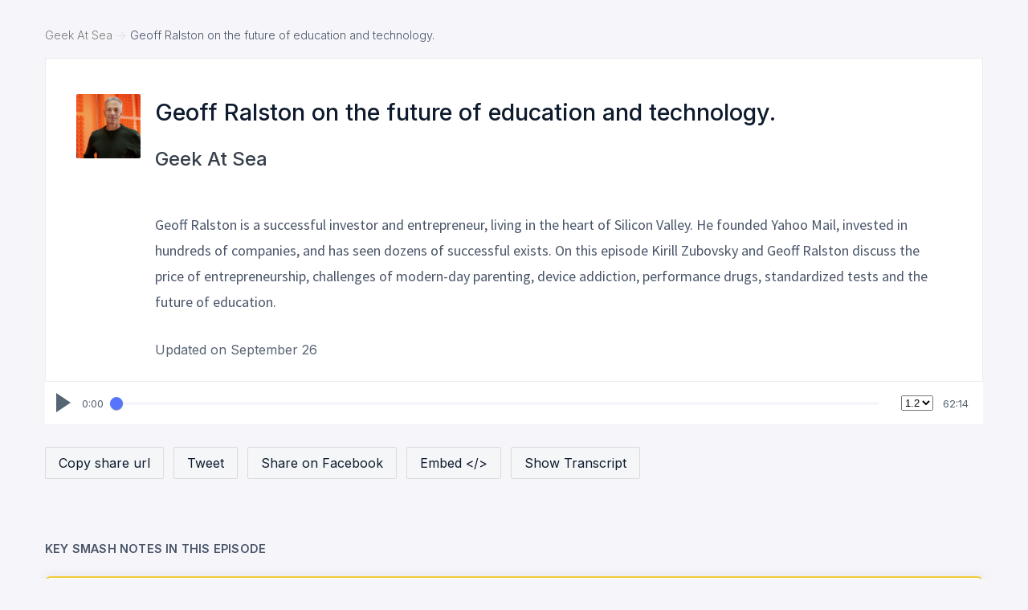

--- FILE ---
content_type: text/html; charset=utf-8
request_url: https://smashnotes.com/p/rad-dad-hosted-by-kirill-zubovsky/e/geoff-ralston-startup-founder-and-y-combinator-partner-on-the-future-of-education-and-technology
body_size: 57245
content:
<!DOCTYPE html>
<html>
  <head>
    <link rel="stylesheet" href="/assets/application-e97e71ef3f1ff14cabe12a9e61a7ea477ab07ab3a0ef3f0888461a169af03075.css" media="all" />
    <script src="/assets/application-26d9bc7deae833b909a448f27fc33c7543c9992aa1c1be01d00e77ee5c3aef0f.js" data-turbo-track="reload" defer="defer"></script>
    <meta name="csrf-param" content="authenticity_token" />
<meta name="csrf-token" content="6TtLALVfeVuvTrzbTMzgDnomVCVKmvpaJhqG_g22BmymKPtFCh5NYnYKacpmcKe5zHnGfpQ7_9oTtotXhajz8Q" />
      
    <title>Geoff Ralston on the future of education and technology.. Geek At Sea
</title>
<meta content='Geoff Ralston on the future of education and technology.. Geek At Sea
' property='og:title'>
<meta content='Geoff Ralston on the future of education and technology.. Geek At Sea
' name='twitter:title'>
<meta property="og:type" content="article">
<meta property="og:site_name" content="Smash Notes">
<link rel="preconnect" href="https://smashnotes.s3.us-east-2.amazonaws.com">
<link rel="preconnect" href="https://s3.us-east-2.amazonaws.com/public.smashnotes.com">
<link rel="preconnect" href="https://smashnotes.imgix.net">
<meta name="viewport" content="width=device-width, initial-scale=1, shrink-to-fit=no" />
<meta http-equiv="X-UA-Compatible" content="IE=edge,chrome=1" />
<meta http-equiv="cleartype" content="on" />
<meta name="application-name" content="Smash Notes" />
<meta name="twitter:card" content="summary_large_image" />
<meta name="twitter:site" content="@smashnotes" />
<meta name="twitter:domain" content="smashnotes.com" />
<meta name="twitter:creator" content="@smashnotes" />
<meta name="language" content="en-US">
<meta property="og:locale" content="en_US">
<meta name="apple-itunes-app" content="app-id=id1462107914, affiliate-data=1001l32CT">
<link href='https://s3.us-east-2.amazonaws.com/public.smashnotes.com/website/smash-notes-com-logo-may-17-2020.jpg' rel='apple-touch-icon-precomposed' type='image/png' />
<meta content='Geoff Ralston is a successful investor and entrepreneur, living in the heart of Silicon Valley. He founded Yahoo Mail, invested in hundreds of companies, and has seen dozens of successful exists. On this episode Kirill Zubovsky and Geoff Ralston discuss the price of entrepreneurship, challenges of modern-day parenting, device addiction, performance drugs, standardized tests and the future of education. | SmashNotes.com
' property='og:description' />
<meta name='description' content='Geoff Ralston is a successful investor and entrepreneur, living in the heart of Silicon Valley. He founded Yahoo Mail, invested in hundreds of companies, and has seen dozens of successful exists. On this episode Kirill Zubovsky and Geoff Ralston discuss the price of entrepreneurship, challenges of modern-day parenting, device addiction, performance drugs, standardized tests and the future of education. | SmashNotes.com
' />
<meta property="og:logo" content='https://s3.us-east-2.amazonaws.com/public.smashnotes.com/website/smash-notes-com-logo-may-17-2020.jpg' />
<meta property="og:image" content="https://smashnotes.s3.us-east-2.amazonaws.com/img/Geoff_Ralston_on_the_future_of_education_and_technology.2020_11_10_19_05_54_UTC.jpg
" />
<meta property="twitter:image" content="https://smashnotes.s3.us-east-2.amazonaws.com/img/Geoff_Ralston_on_the_future_of_education_and_technology.2020_11_10_19_05_54_UTC.jpg
" />
<link rel="icon" type="image/png" href="https://s3.us-east-2.amazonaws.com/public.smashnotes.com/website/smash-notes-com-logo-may-17-2020.jpg">
<meta name="msvalidate.01" content="69A9390812B55F7469D90DA433EA1686" />
<meta http-equiv="content-language" content="en-us">
<link rel="alternate" type="application/json+oembed" href="https://smashnotes.com/services/oembed/?format=json&url=https://smashnotes.com/p/rad-dad-hosted-by-kirill-zubovsky/e/geoff-ralston-startup-founder-and-y-combinator-partner-on-the-future-of-education-and-technology" title="Geek At Sea | Geoff Ralston on the future of education and technology. | Smash Notes">
<link rel="alternate" type="application/rss+xml" title="Smash Notes Podcast" href="https://anchor.fm/s/c7eb5ec/podcast/rss" />
<link rel="alternate" type="application/rss+xml" title="RSS" href="https://smashnotes.com/rss.rss" />
<meta name="theme-color" content="#56a4bc" media="(prefers-color-scheme: light)">
<meta name="theme-color" content="rgb(14, 27, 46)" media="(prefers-color-scheme: dark)">


<script name="schema:podcast-episode" type="application/ld+json">
  {
    "@context": "http://schema.org",
    "@type": "CreativeWork",
    "name": "Geoff Ralston on the future of education and technology.",
    "headline": "Geoff Ralston on the future of education and technology.",
    "creator": {
      "@type": "Organization",
      "name": "Smash Notes"
    },
    "publisher": {
      "@type": "Organization",
      "name": "Smash Notes"
    },
    "image": "https://smashnotes.s3.us-east-2.amazonaws.com/img/Geoff_Ralston_on_the_future_of_education_and_technology.2020_11_10_19_05_54_UTC.jpg",
    "description": "Geoff Ralston is a successful investor and entrepreneur, living in the heart of Silicon Valley. He founded Yahoo Mail, invested in hundreds of companies, and has seen dozens of successful exists. On this episode Kirill Zubovsky and Geoff Ralston discuss the price of entrepreneurship, challenges of modern-day parenting, device addiction, performance drugs, standardized tests and the future of education.",
    "datePublished": "September 26, 2025 02:30",
    "isPartOf": "Geek At Sea",
    "isFamilyFriendly": "true",
    "audio": {
      "@context": "http://schema.org",
      "@type": "AudioObject",
      "name": "Geoff Ralston on the future of education and technology.",
      "creator": {
        "@type": "Person",
        "name": "Kirill Zubovsky"
      },
      "description": "
        Geoff Ralston is a successful investor and entrepreneur, living in the heart of Silicon Valley. He founded Yahoo Mail, invested in hundreds of companies, and has seen dozens of successful exists. On this episode Kirill Zubovsky and Geoff Ralston discuss the price of entrepreneurship, challenges of modern-day parenting, device addiction, performance drugs, standardized tests and the future of education.

      ",
      "datePublished": "September 26, 2025 02:30",
      "duration": "PT1S",
      "encodingFormat": "audio/mpeg",
      "image": "https://smashnotes.s3.us-east-2.amazonaws.com/img/Geoff_Ralston_on_the_future_of_education_and_technology.2020_11_10_19_05_54_UTC.jpg",
      "isPartOf": "Geoff Ralston on the future of education and technology.",
      "offers": [{
        "@type": "Offer",
        "price": "Free"
      }]
    }
  }
</script>

<meta name="twitter:image:alt" content="Podcast notes for Geoff Ralston on the future of education and technology.">
<meta name="og:image:alt" content="Podcast notes for Geoff Ralston on the future of education and technology.">
<meta name="thumbnail" content="https://smashnotes.s3.us-east-2.amazonaws.com/img/Geoff_Ralston_on_the_future_of_education_and_technology.2020_11_10_19_05_54_UTC.jpg" />
<meta name="og:audio" content="https://dts.podtrac.com/redirect.mp3/cdn.simplecast.com/audio/a54b8d/a54b8dc0-acb4-4725-a176-3e1631b45f98/c45e4b99-590c-4018-8223-a01bb90e4020/wteuzavsf7ejxgis9mg1-5efd493f_tc.mp3?aid=rss_feed&amp;feed=xlj1OXXW" />
<meta property="og:audio:type" content="audio/mpeg" />


<script async src="https://cdn.jsdelivr.net/npm/@tailwindcss/browser@4" crossorigin="anonymous"></script>
  </head>

  <body class="">
    
    <div class='application-container' id='application-container'>
      <main class="application-body">
        <div class="application-body-header">
          <div class="notification-bar"><div onClick='dismissNotifications()' title='Click to dismiss' class="notification-message  "> </div></div>
          


<div class='breadcrumb'>
  <a title="Geek At Sea?" href="/p/rad-dad-hosted-by-kirill-zubovsky">Geek At Sea</a><span class='breadcumb-divider'></span>
  Geoff Ralston on the future of education and technology.
</div>

<div class="single-segment">

  <div class='play-button-container' style="
          margin: 18px 18px 0 18px;
        ">
    <a title="Geek At Sea?" href="/p/rad-dad-hosted-by-kirill-zubovsky">
    <div class='loading-image-container' style="
                width: 80px; height: 80px;
              ">
      <div class='lazy-load-podcast-img' data-src="https://smashnotes.s3.us-east-2.amazonaws.com/img/Geoff_Ralston_on_the_future_of_education_and_technology.2020_11_10_19_05_54_UTC.jpg" alt="Geek At Sea on Smash Notes"></div>
    </div>
</a>
  </div>
  <div class='episode-description' style="
        flex-basis: 80%;
        flex-grow: 2;
      ">
    <div>
      <h1>Geoff Ralston on the future of education and technology.</h1>
    </div>
    <div>
      <h2><a href="/p/rad-dad-hosted-by-kirill-zubovsky">Geek At Sea</a></h2>
    </div>
    <div class='episode-summary-editorial' style="padding: 12px 24px 12px 0px;">
      <p>Geoff Ralston is a successful investor and entrepreneur, living in the heart of Silicon Valley. He founded Yahoo Mail, invested in hundreds of companies, and has seen dozens of successful exists. On this episode Kirill Zubovsky and Geoff Ralston discuss the price of entrepreneurship, challenges of modern-day parenting, device addiction, performance drugs, standardized tests and the future of education.</p>
    </div>
    <span class='updated-at muted' title='This episode was last updated on'>Updated on September 26</span>
  </div>

</div>

<div id="SmashAudioPlayer" >

    <audio id="music" controls="controls" style="display: none;" preload='none' src='https://dts.podtrac.com/redirect.mp3/cdn.simplecast.com/audio/a54b8d/a54b8dc0-acb4-4725-a176-3e1631b45f98/c45e4b99-590c-4018-8223-a01bb90e4020/wteuzavsf7ejxgis9mg1-5efd493f_tc.mp3?aid=rss_feed&amp;feed=xlj1OXXW' data-src="https://dts.podtrac.com/redirect.mp3/cdn.simplecast.com/audio/a54b8d/a54b8dc0-acb4-4725-a176-3e1631b45f98/c45e4b99-590c-4018-8223-a01bb90e4020/wteuzavsf7ejxgis9mg1-5efd493f_tc.mp3?aid=rss_feed&amp;feed=xlj1OXXW"
    playsinline=""
    >
    </audio>

    <div class='hidden-mobile'><div class="player-episode-image" id='SmashAudioPlayerDisplayImage'></div></div>
    <div class="loading-player-indicator"><div class="spinner"></div></div>
    <div class="play-pause-btn">
      <svg xmlns="http://www.w3.org/2000/svg" width="18" height="24" viewBox="0 0 18 24">
        <path fill="#566574" fill-rule="evenodd" d="" class="play-pause-icon" id="playPause"/>
      </svg>
    </div>
    <div class="controls">
      <span class="current-time">0:00</span>
      <div class="slider" data-direction="horizontal">
        <div class="progress">
          <div class="pin" id="progress-pin" data-method="rewind"></div>
          <div id="questionMarker"><div id="questionMarkerTimeLabel"></div></div>
        </div>
      </div>
      <div style='margin:auto 12px;'>
        <form id="playback-speed-switch" action="/p/rad-dad-hosted-by-kirill-zubovsky/e/geoff-ralston-startup-founder-and-y-combinator-partner-on-the-future-of-education-and-technology" accept-charset="UTF-8" method="post"><input type="hidden" name="authenticity_token" value="unFu1kRVBy1DYlhvltmba5G45YuQPXlZtZjLws18-rpy3kQJ02k8yvUsfGiVCXXrzUdx-MGMokrZy3u_UCn2ng" autocomplete="off" />
          <select name="playback[playbackSpeed]" id="playback_playbackSpeed"><option value="">1.2</option>
<option value="0.8">0.8</option>
<option value="1">1</option>
<option value="1.2">1.2</option>
<option value="1.3">1.3</option>
<option value="1.4">1.4</option>
<option value="1.5">1.5</option>
<option value="1.6">1.6</option>
<option value="1.7">1.7</option>
<option value="1.8">1.8</option>
<option value="1.9">1.9</option>
<option value="2">2</option>
<option value="2.5">2.5</option>
<option value="3">3</option></select>
</form>      </div>
      <span class="total-time hidden-mobile">0:00</span>
    </div>

</div>



<script>

  var SmashnotesAudioPlayer = document.getElementById('SmashAudioPlayer');
  var playPause = document.querySelector('#playPause');
  var playpauseBtn = document.querySelector('.play-pause-btn');
  var loading = document.querySelector('.loading-player-indicator');
  var player = SmashnotesAudioPlayer.querySelector('audio');
  var progress = SmashnotesAudioPlayer.querySelector('.progress');
  var sliders = SmashnotesAudioPlayer.querySelectorAll('.slider');
  var currentTime = SmashnotesAudioPlayer.querySelector('.current-time');
  var totalTime = SmashnotesAudioPlayer.querySelector('.total-time');
  var draggableClasses = ['pin'];
  var currentlyDragged = null;
  var passedStartTime = 0;
  var defaultPlaybackRate = 1.2;

  playpauseBtn.addEventListener('click', togglePlay);
  player.addEventListener('loadedmetadata', () => {
    totalTime.textContent = formatTime(player.duration);
  }, false);
  player.addEventListener('loadstart', setPlayerLoadingIndicator(), false);
  player.addEventListener('stalled', setPlayerLoadingIndicator(), false);
  player.addEventListener('waiting', setPlayerLoadingIndicator(), false);
  player.addEventListener('canplay', togglePlay(), false);
  player.addEventListener('ended', function(){
    player.currentTime = 0;
    playNextSegment(); //automatic replay
  });
  player.addEventListener('play', togglePlayerState, false);
  player.addEventListener('playing', togglePlayerState, false);
  player.addEventListener('pause', togglePlayerState, false);

  window.addEventListener('mousedown', function(event) {

    if(!isDraggable(event.target)) return false;

    currentlyDragged = event.target;
    let handleMethod = currentlyDragged.dataset.method;

    this.addEventListener('mousemove', window[handleMethod], false);

    window.addEventListener('mouseup', () => {
      currentlyDragged = false;
      window.removeEventListener('mousemove', window[handleMethod], false);
    }, false);
  });

  player.addEventListener('timeupdate', updateProgress);

  sliders.forEach(slider => {
    let pin = slider.querySelector('.pin');
    slider.addEventListener('click', window[pin.dataset.method]);
  });

  function isDraggable(el) {
    let canDrag = false;
    let classes = Array.from(el.classList);
    draggableClasses.forEach(draggable => {
      if(classes.indexOf(draggable) !== -1)
        canDrag = true;
    })
    return canDrag;
  }

  function inRange(event) {
    let rangeBox = getRangeBox(event);
    let rect = rangeBox.getBoundingClientRect();
    let direction = rangeBox.dataset.direction;
    if(direction == 'horizontal') {
      var min = rangeBox.offsetLeft;
      var max = min + rangeBox.offsetWidth;
      if(event.clientX < min || event.clientX > max) return false;
    } else {
      var min = rect.top;
      var max = min + rangeBox.offsetHeight;
      if(event.clientY < min || event.clientY > max) return false;
    }
    return true;
  }

  function getRangeBox(event) {
    let rangeBox = event.target;
    let el = currentlyDragged;
    if(event.type == 'click' && isDraggable(event.target)) {
      rangeBox = event.target.parentElement.parentElement;
    }
    if(event.type == 'mousemove') {
      rangeBox = el.parentElement.parentElement;
    }
    return rangeBox;
  }

  function getCoefficient(event) {
    let slider = getRangeBox(event);
    let rect = slider.getBoundingClientRect();
    let K = 0;
    if(slider.dataset.direction == 'horizontal') {

      let offsetX = event.clientX - slider.offsetLeft;
      let width = slider.clientWidth;
      K = offsetX / width;

    } else if(slider.dataset.direction == 'vertical') {

      let height = slider.clientHeight;
      var offsetY = event.clientY - rect.top;
      K = 1 - offsetY / height;

    }
    return K;
  }

  function rewind(event) {
    if(inRange(event)) {
      player.currentTime = player.duration * getCoefficient(event);
    }
  }

  function formatTime(time) {
    var min = Math.floor(time / 60);
    var sec = Math.floor(time % 60);
    return min + ':' + ((sec<10) ? ('0' + sec) : sec);
  }

  function updateProgress() {
    var current = player.currentTime;
    var percent = (current / player.duration) * 100;
    progress.style.width = percent + '%';
    currentTime.textContent = formatTime(current);

  }

  window.resetPlayableLinks = function() {
    console.log("Reset playable link")
    var audioTarget = event.target.parentNode;
    // Run a loop to get the target we want, not the target we get
    while (!audioTarget.classList.contains('js-single-segment-play-button')){
      audioTarget = audioTarget.parentNode;
    }
    event.preventDefault();
    currentlyPlayingSource = player.src;
    linkAudioSource = audioTarget.getAttribute('data-audio-source');
    playtimeValue = audioTarget.getAttribute('data-playtime');
    linkImageSource = audioTarget.getAttribute('data-image-source');
    if (currentlyPlayingSource != linkAudioSource){
      setPlayerAudio(
        linkAudioSource,
        playtimeValue,
        linkImageSource,
        audioTarget
      );

      var parentTurbo = audioTarget.closest('.playable-turbo');
      var autoplayIndex = playableSegmentsArrayOfIds.indexOf(parentTurbo.dataset.identifier);
      setAutoplayPosition(autoplayIndex-1);
    }
    // same link. stop and exit
    else if((!player.paused) && (audioTarget.classList.contains("active"))){
      togglePlay();
    }
    else if (!player.paused) {
      deactivatePlayableLinks();
      player.currentTime = playtimeValue;
      audioTarget.classList.add("active");
      //highlightApplicableParagraph(playtimeValue);
    }
    else if (player.paused && (player.readyState > 2)) {
      player.currentTime = playtimeValue;
      setTimeout(function(){
        togglePlay();
      },100);
      //highlightApplicableParagraph(playtimeValue);
      audioTarget.classList.add("active");
    }
  };  

  // function captureSegmentLinksPlayClick(){

  //   var linksContainer = document.getElementById('application-container');
  //   if (linksContainer) {
  //     var playAtLinks = linksContainer.querySelectorAll('.js-link-to-time-segment');

  //     for (let i = 0; i < playAtLinks.length; i++) {
  //       playAtLinks[i].removeEventListener("click", window.resetPlayableLinks)
  //     }
  //     for (let i = 0; i < playAtLinks.length; i++) {
  //       playAtLinks[i].addEventListener("click", window.resetPlayableLinks);
  //     }
  //   }
  // }

  function deactivatePlayableLinks(){
    console.log("Deactivating playable links..")
    var linksContainer = document.getElementById('application-container');
    var allPlayableLinks = linksContainer.querySelectorAll('.js-link-to-time-segment');
    if (allPlayableLinks.length > 0){
      for (var i = 0; i < allPlayableLinks.length; i++) {
        allPlayableLinks[i].classList.remove("active");
      }
    }
  }

  function setPlayerTimeTo(time){
    player.currentTime = time;
    //highlightSelection(time)
    //toggleShareButton(time)
    if (isMakerPresent == true){
      var current = time;
      var percent = (current / player.duration) * 100;
      document.getElementById('playhead_position').value = percent;
      document.getElementById('music_current_time').value = current;
      document.getElementById('formSubmitButton').classList.add("success");
    }
  }

  function highlightSelection(time){
    allElements = document.querySelectorAll("[data-timestamp]");

    for (let i = 0; i < allElements.length; i++) {
      //reset function
      if (allElements[i].classList.contains('flash')){
        allElements[i].classList.remove('flash')
      }
      if (allElements[i].getAttribute('data-timestamp') == time){
        allElements[i].classList.add('flash')
      }
    }
  }

  var allTranscriptSentences = document.getElementById("SmashNotesTranscript")

  if (allTranscriptSentences != undefined){
    allTranscriptSentences.querySelectorAll("span").forEach(item => {
      item.addEventListener('dblclick', event => {
        togglePlay();
      })
    })
  }

  function togglePlay() {
    console.log("Toggling Play")
    console.log("Player State: ", player.readyState);
    if (player.readyState >= 2){
      togglePlayerState();
      if (player.paused) {
        console.log("PLayer is paulsed");
        playPause.attributes.d.value = "M0 0h6v24H0zM12 0h6v24h-6z"; //pause button
        player.play();
      } else {
        console.log("PLayer is else");
        playPause.attributes.d.value = "M18 12L0 24V0"; //play button
        player.pause();
        deactivatePlayableLinks();
      }
    } else if (player.readyState >=1){
      console.log("PLayer got META and loading..");
      togglePlayerState();
      setTimeout(function(){ togglePlay(); }, 600);
    }
    else{
      console.log("Setting timeout to toggle state");
      setTimeout(function(){ togglePlayerState(); }, 600);
    }
  }

  function setPlayerLoadingIndicator() {

    if (player.readyState >= 0){
      player.parentNode.style.visibility = 'visible';
      togglePlayerState();
      // setTimeout( () => setPlayerLoadingIndicator(), 300 )
    }else{
      playpauseBtn.style.display = 'none';
      loading.style.display = 'block';
    }
  }

  function togglePlayerState() {
    console.log("Toggling player state")
    console.log("Player ready? ", player.readyState);
    player.parentNode.style.visibility = 'visible';
    if (player.readyState >= 2){
      playpauseBtn.style.display = 'block';
      loading.style.display = 'none';
      if (player.paused) {
        playPause.attributes.d.value = "M18 12L0 24V0"; //play button
      } else {
        playPause.attributes.d.value = "M0 0h6v24H0zM12 0h6v24h-6z"; //pause button
      }
    } else {
      playpauseBtn.style.display = 'none';
      loading.style.display = 'block';
      player.load();
      setTimeout(function(){ togglePlayerState(); }, 600);
    }
  }

  // Maker Code

  var isMakerPresent = false;

  function markQuestionPosition(){
    if (isMakerPresent == true){
      var current = player.currentTime;
      var percent = (current / player.duration) * 100;
      document.getElementById('playhead_position').value = percent;
      document.getElementById('music_current_time').value = current;
      document.getElementById('questionMarker').style.left = document.getElementById("progress-pin").offsetLeft + "px";
      document.getElementById('questionMarker').style.visibility = 'visible';
      document.getElementById('questionMarkerTimeLabel').innerHTML = currentTime.innerHTML;
      //document.getElementById('formSubmitButton').disabled = false;
      document.getElementById('formSubmitButton').classList.add("success");
    }
  }

  var setPlayerAudio = function( audioSourceUrl, linkPlaytime, linkImage, activeLink ){
      console.log('loading player with ', audioSourceUrl)

      if (!player.paused){
        deactivatePlayableLinks();
        player.pause();
      }

      player.src = audioSourceUrl;
      player.load();
      setTimeout(function(){
        console.log('executing post-player-load funcion')
        player.currentTime = linkPlaytime;
        // setTimeout(function(){ togglePlay(); }, 300);
        if (!(activeLink.classList == "undefined")){
          activeLink.classList.add('active');
        }
        target = document.getElementById('SmashAudioPlayerDisplayImage');
        target.style.backgroundImage = "url("+linkImage+")";
      },500)      
  };

  initializePlayer = function() {
    return false;
    if (player && (player.src === 'https://smashnotes.s3.us-east-2.amazonaws.com/website-assets/smashnotes-preload-audio-5s-2019-09-05.ogg')){

      console.log("Set default playback")
      player.defaultPlaybackRate = defaultPlaybackRate;    
      setPlayerAudio(player.dataset.src, 0.0);   
      player.load();
    }
  };

  document.addEventListener('readystatechange', event => {
    if (event.target.readyState === 'interactive') {
      //captureSegmentLinksPlayClick();
      //initializePlayer();
    }
    else if (event.target.readyState === 'complete') {
      //tbd
    }
  });

  document.addEventListener('turbolinks:load',function(){
    captureSegmentLinksPlayClick();
    //initializePlayer();
  });

  updateStartTime = function(passedStartTime){
    player.currentTime = passedStartTime;
  }

  setTimeout(function(){
    if ((passedStartTime != "") && (passedStartTime != 0 )) {
      updateStartTime(passedStartTime);
      //highlightSelection(passedStartTime);
      setTimeout(function(){
        scrollTarget = document.querySelectorAll('.transcript-paragraph-content > p > span.flash')[0];
        if (scrollTarget != undefined){
          scrollTarget.scrollIntoView({ behavior: 'smooth' });
        }
      },300);
    }
  },1400);

  switchPlaybackSpeed = function(e){
    var selector = document.getElementById("playback_playbackSpeed");
    var targetPlaybackSpeed = selector.options[selector.selectedIndex].value;
    player.playbackRate= parseFloat(targetPlaybackSpeed);
  };
  document.getElementById("playback-speed-switch").addEventListener("change", switchPlaybackSpeed);

</script>


<div class='segment-actions'>
  <ul>
  <li><span class='segment-action-link segment-path-link button' data-link='https://smashnotes.com/p/rad-dad-hosted-by-kirill-zubovsky/e/geoff-ralston-startup-founder-and-y-combinator-partner-on-the-future-of-education-and-technology'>Copy share url</span></li>
  <li><a class="segment-action-link button" rel="nofollow" target="_blank" href="https://twitter.com/intent/tweet?url=https://smashnotes.com/p/rad-dad-hosted-by-kirill-zubovsky/e/geoff-ralston-startup-founder-and-y-combinator-partner-on-the-future-of-education-and-technology">Tweet</a></li>
  <li><a class="segment-action-link button" rel="nofollow" target="_blank" href="https://www.facebook.com/sharer/sharer.php?u=https://smashnotes.com/p/rad-dad-hosted-by-kirill-zubovsky/e/geoff-ralston-startup-founder-and-y-combinator-partner-on-the-future-of-education-and-technology">Share on Facebook</a></li>
  <li><a target="_blank" class="button" href="/p/rad-dad-hosted-by-kirill-zubovsky/e/geoff-ralston-startup-founder-and-y-combinator-partner-on-the-future-of-education-and-technology/embed/preview">Embed &lt;/&gt;</a></li>
    <li><a target="_blank" class="button" href="/p/rad-dad-hosted-by-kirill-zubovsky/e/geoff-ralston-startup-founder-and-y-combinator-partner-on-the-future-of-education-and-technology/transcript">Show Transcript</a></li>
  </ul>
</div>


<h4>Key Smash Notes In This Episode</h4>
<div class='autoplayer-container'>
    <div
  data-controller="simple-player"
  data-simple-player-audio-url-value="https://dts.podtrac.com/redirect.mp3/cdn.simplecast.com/audio/a54b8d/a54b8dc0-acb4-4725-a176-3e1631b45f98/c45e4b99-590c-4018-8223-a01bb90e4020/wteuzavsf7ejxgis9mg1-5efd493f_tc.mp3?aid=rss_feed&amp;feed=xlj1OXXW"
  data-simple-player-title-value=""
  data-simple-player-image-url-value="https://smashnotes.s3.us-east-2.amazonaws.com/img/Geoff_Ralston_on_the_future_of_education_and_technology.2020_11_10_19_05_54_UTC.jpg"
  data-simple-player-start-time-value="0"
  data-simple-player-default-playback-rate-value="1.1"
  data-simple-player-is-fixed-value="false"
  data-simple-player-share-link-value=""
  data-simple-player-segment-ids-value="[308,321,307,309,310,311,315,316,317,319,323,314,312,2729,2728,320,318,322]"
  data-simple-player-show-content-value="true"
></div>

  <div class='currently-playing-title' style='padding: 12px 16px; text-align: center;'></div>
  
  <div id="SmashNotesSegments" style="
      display: flex;
      justify-content: flex-start;
      flex-direction: column;
      vertical-align: top;
      position: relative;
      max-width: 100%;
      border-radius: inherit;
      margin: 0 auto;
      overflow: scroll;
      background: transparent;
      padding: 16px;
      ">
    <div class="playable-segments-container" style="
        display: flex;
        justify-content: flex-start;
        flex-direction: row;
        vertical-align: top;
        position: relative;
        max-width: 100%;
        border-radius: inherit;
        min-height: 150px;
        margin: 0 auto;
        ">
        <turbo-frame class="playable-turbo" data-identifier="308" loading="lazy" id="single_autoplayable_segment_308" src="/s/autoplay/308?show_content=true" target="_top">
          <div class='loading' style="padding: 20px; text-align: center; color: #999;">Loading...</div>
</turbo-frame>        <turbo-frame class="playable-turbo" data-identifier="321" loading="lazy" id="single_autoplayable_segment_321" src="/s/autoplay/321?show_content=true" target="_top">
          <div class='loading' style="padding: 20px; text-align: center; color: #999;">Loading...</div>
</turbo-frame>        <turbo-frame class="playable-turbo" data-identifier="307" loading="lazy" id="single_autoplayable_segment_307" src="/s/autoplay/307?show_content=true" target="_top">
          <div class='loading' style="padding: 20px; text-align: center; color: #999;">Loading...</div>
</turbo-frame>        <turbo-frame class="playable-turbo" data-identifier="309" loading="lazy" id="single_autoplayable_segment_309" src="/s/autoplay/309?show_content=true" target="_top">
          <div class='loading' style="padding: 20px; text-align: center; color: #999;">Loading...</div>
</turbo-frame>        <turbo-frame class="playable-turbo" data-identifier="310" loading="lazy" id="single_autoplayable_segment_310" src="/s/autoplay/310?show_content=true" target="_top">
          <div class='loading' style="padding: 20px; text-align: center; color: #999;">Loading...</div>
</turbo-frame>        <turbo-frame class="playable-turbo" data-identifier="311" loading="lazy" id="single_autoplayable_segment_311" src="/s/autoplay/311?show_content=true" target="_top">
          <div class='loading' style="padding: 20px; text-align: center; color: #999;">Loading...</div>
</turbo-frame>        <turbo-frame class="playable-turbo" data-identifier="315" loading="lazy" id="single_autoplayable_segment_315" src="/s/autoplay/315?show_content=true" target="_top">
          <div class='loading' style="padding: 20px; text-align: center; color: #999;">Loading...</div>
</turbo-frame>        <turbo-frame class="playable-turbo" data-identifier="316" loading="lazy" id="single_autoplayable_segment_316" src="/s/autoplay/316?show_content=true" target="_top">
          <div class='loading' style="padding: 20px; text-align: center; color: #999;">Loading...</div>
</turbo-frame>        <turbo-frame class="playable-turbo" data-identifier="317" loading="lazy" id="single_autoplayable_segment_317" src="/s/autoplay/317?show_content=true" target="_top">
          <div class='loading' style="padding: 20px; text-align: center; color: #999;">Loading...</div>
</turbo-frame>        <turbo-frame class="playable-turbo" data-identifier="319" loading="lazy" id="single_autoplayable_segment_319" src="/s/autoplay/319?show_content=true" target="_top">
          <div class='loading' style="padding: 20px; text-align: center; color: #999;">Loading...</div>
</turbo-frame>        <turbo-frame class="playable-turbo" data-identifier="323" loading="lazy" id="single_autoplayable_segment_323" src="/s/autoplay/323?show_content=true" target="_top">
          <div class='loading' style="padding: 20px; text-align: center; color: #999;">Loading...</div>
</turbo-frame>        <turbo-frame class="playable-turbo" data-identifier="314" loading="lazy" id="single_autoplayable_segment_314" src="/s/autoplay/314?show_content=true" target="_top">
          <div class='loading' style="padding: 20px; text-align: center; color: #999;">Loading...</div>
</turbo-frame>        <turbo-frame class="playable-turbo" data-identifier="312" loading="lazy" id="single_autoplayable_segment_312" src="/s/autoplay/312?show_content=true" target="_top">
          <div class='loading' style="padding: 20px; text-align: center; color: #999;">Loading...</div>
</turbo-frame>        <turbo-frame class="playable-turbo" data-identifier="2729" loading="lazy" id="single_autoplayable_segment_2729" src="/s/autoplay/2729?show_content=true" target="_top">
          <div class='loading' style="padding: 20px; text-align: center; color: #999;">Loading...</div>
</turbo-frame>        <turbo-frame class="playable-turbo" data-identifier="2728" loading="lazy" id="single_autoplayable_segment_2728" src="/s/autoplay/2728?show_content=true" target="_top">
          <div class='loading' style="padding: 20px; text-align: center; color: #999;">Loading...</div>
</turbo-frame>        <turbo-frame class="playable-turbo" data-identifier="320" loading="lazy" id="single_autoplayable_segment_320" src="/s/autoplay/320?show_content=true" target="_top">
          <div class='loading' style="padding: 20px; text-align: center; color: #999;">Loading...</div>
</turbo-frame>        <turbo-frame class="playable-turbo" data-identifier="318" loading="lazy" id="single_autoplayable_segment_318" src="/s/autoplay/318?show_content=true" target="_top">
          <div class='loading' style="padding: 20px; text-align: center; color: #999;">Loading...</div>
</turbo-frame>        <turbo-frame class="playable-turbo" data-identifier="322" loading="lazy" id="single_autoplayable_segment_322" src="/s/autoplay/322?show_content=true" target="_top">
          <div class='loading' style="padding: 20px; text-align: center; color: #999;">Loading...</div>
</turbo-frame>    </div>
  </div>

  <script>
    var playableSegmentsArrayOfIds = [308,321,307,309,310,311,315,316,317,319,323,314,312,2729,2728,320,318,322];
    var currentlyPlayingSegmentId = null;
    var currentlyPlayingIndexOfAudioArray = 0;
    var autoplayState = null;
    var autoplayID = null;
    const SEGMENT_DURATION = 60000;
    var showSegmentContent = true;
    
    // Define autoplaySegment function globally with error handling
    window.autoplaySegment = function(segmentId) {
      try {
        console.log('Playing segment:', segmentId);
        
        // Find the segment element
        const segmentElement = document.querySelector(`[data-identifier="${segmentId}"]`);
        if (!segmentElement) {
          console.error('Segment element not found:', segmentId);
          return false;
        }
        
        // Get the play button data
        const playButton = segmentElement.querySelector('.js-single-segment-play-button');
        if (!playButton) {
          console.error('Play button not found for segment:', segmentId);
          return false;
        }
        
        // Validate audio source
        const audioSource = playButton.dataset.audioSource || '';
        if (!audioSource) {
          console.error('No audio source found for segment:', segmentId);
          return false;
        }
        
        // Extract data from the play button
        const audioData = {
          audioUrl: audioSource,
          title: `${playButton.dataset.audioPodcastTitle || 'Unknown'} - ${playButton.dataset.audioEpisodeTitle || 'Unknown'}`,
          imageUrl: playButton.dataset.imageSource || '',
          startTime: parseInt(playButton.dataset.playtime) || 0,
          shareLink: playButton.dataset.sharingString || ''
        };
        
        console.log('Audio data:', audioData);
        
        // Update active segment styling
        document.querySelectorAll('.playable-turbo').forEach(el => el.classList.remove('active'));
        segmentElement.classList.add('active');
        
        // Update current playing segment
        currentlyPlayingSegmentId = segmentId;
        currentlyPlayingIndexOfAudioArray = playableSegmentsArrayOfIds.indexOf(segmentId);
        
        // Dispatch custom event for the player to handle
        const event = new CustomEvent('playSegment', { 
          detail: audioData 
        });
        document.dispatchEvent(event);
        
        // Update the currently playing title
        const titleElement = document.querySelector('.currently-playing-title');
        if (titleElement) {
          titleElement.innerHTML = `<small>Now playing: ${audioData.title}</small>`;
        }
        
        return true;
      } catch (error) {
        console.error('Error in autoplaySegment:', error);
        return false;
      }
    };
    
    // Auto-play first segment on load if available
    document.addEventListener('DOMContentLoaded', () => {
      // Check if Turbo is available
      const turboAvailable = typeof Turbo !== 'undefined';
      console.log('Turbo available in production:', turboAvailable);
      
      // If Turbo is not available, use manual fetch as fallback
      if (!turboAvailable) {
        setTimeout(() => {
          const loadingFrames = document.querySelectorAll('.loading');
          loadingFrames.forEach(frame => {
            if (frame.textContent.includes('Loading...')) {
              const turboFrame = frame.closest('turbo-frame');
              if (turboFrame && turboFrame.id) {
                const segmentId = turboFrame.id.replace('single_autoplayable_segment_', '');
                console.log('Manual fetch for segment:', segmentId);
                
                fetch(`/s/autoplay/${segmentId}?show_content=${showSegmentContent}`)
                  .then(response => response.text())
                  .then(html => {
                    turboFrame.innerHTML = html;
                  })
                  .catch(error => {
                    console.error(`Failed to load segment ${segmentId}:`, error);
                    frame.innerHTML = '<div style="color: #ef4444;">Failed to load segment</div>';
                  });
              }
            }
          });
        }, 1000);
      }
      
      // Auto-play after segments load
      if (playableSegmentsArrayOfIds.length > 0) {
        setTimeout(() => {
          const firstSegment = document.querySelector(`[data-identifier="${playableSegmentsArrayOfIds[0]}"]`);
          if (firstSegment && firstSegment.querySelector('.js-single-segment-play-button')) {
            console.log('Auto-playing first segment');
            autoplaySegment(playableSegmentsArrayOfIds[0]);
          }
        }, 3000); // Wait for segments to load
      }
    });
  </script>

<style>
  .autoplay-state.active {
    background-color: #22c55e !important;
  }

  .playable-turbo {
    transition: all 0.3s ease-in-out;
  }
  
  .playable-turbo.active {
    z-index: 1;
  }

  .playable-turbo.active > .single-segment {
    position: relative;
    border-color: var(--color-primary-500) !important;
    box-shadow: 0 0 12px rgba(14, 165, 233, 0.3) !important;
    background-color: rgba(14, 165, 233, 0.08) !important;
    transform: translateY(-2px);
    transition: all 0.3s ease;
  }

  .playable-turbo.active > .single-segment::before {
    content: '';
    position: absolute;
    left: -8px;
    top: 50%;
    transform: translateY(-50%);
    width: 4px;
    height: 80%;
    background-color: var(--color-primary-500);
    border-radius: 2px;
  }
  
  .single-segment-title-divider {
    height: 1px;
    background-color: rgba(14, 165, 233, 0.2);
    margin: 8px 0;
  }

  @keyframes pulse {
    0% { opacity: 0.6; }
    50% { opacity: 1; }
    100% { opacity: 0.6; }
  }

  .segment-now-playing {
    display: inline-flex;
    align-items: center;
    animation: pulse 2s infinite;
    font-weight: bold;
    color: var(--color-primary-600) !important;
    padding-left: 4px;
    margin-right: 4px;
  }

  #smash-toast {
    position: fixed;
    bottom: 80px;
    left: 50%;
    transform: translateX(-50%);
    padding: 8px 16px;
    background-color: rgba(0, 0, 0, 0.8);
    color: white;
    border-radius: 4px;
    font-size: 14px;
    z-index: 9999;
    box-shadow: 0 2px 10px rgba(0, 0, 0, 0.2);
    opacity: 1;
    transition: opacity 0.3s ease;
  }
  
  #smash-toast.fade-out {
    opacity: 0;
  }

  :root {
    --color-primary-100: #e0f2fe;
    --color-primary-200: #bae6fd;
    --color-primary-400: #38bdf8;
    --color-primary-500: #0ea5e9;
    --color-primary-600: #0284c7;
    --color-primary-800: #075985;
    --color-primary-900: #0c4a6e;
  }
  
  .bg-primary-100 { background-color: var(--color-primary-100); }
  .bg-primary-500 { background-color: var(--color-primary-500); }
  .bg-primary-600 { background-color: var(--color-primary-600); }
  .bg-primary-900 { background-color: var(--color-primary-900); }
  
  .border-primary-500 { border-color: var(--color-primary-500); }
  
  .text-primary-500 { color: var(--color-primary-500); }
  
  .fill-primary-400 { fill: var(--color-primary-400); }
  .fill-primary-600 { fill: var(--color-primary-600); }
  
  .hover\:bg-primary-200:hover { background-color: var(--color-primary-200); }
  .hover\:bg-primary-600:hover { background-color: var(--color-primary-600); }
  .hover\:bg-primary-800:hover { background-color: var(--color-primary-800); }
  
  .focus\:ring-primary-500:focus { --tw-ring-color: var(--color-primary-500); }
</style>
</div>



        </div>
        <div class="application-body-left"></div>
        <div class="application-body-middle">
          













        </div>
        <!-- <div class="application-body-right">
          
        </div> -->
      </main>
      <div id='search-underlay'></div>
    </div>
    
<div id="suggested-episodes">
  <div class='suggested-episodes-inner'>
    <h4 style='padding-top:1rem;'>Suggested Episodes</h4>
    <div class='content'>
      <a class="full-segment-link" title="Drew Wilson. In an RV around the world. 🚍🌎?" href="/p/rad-dad-hosted-by-kirill-zubovsky/e/drew-wilson-in-an-rv-around-the-world">
      <div class='pod-container'>
<div class='pod-container-img'>
<div class='lazy-load-podcast-img' data-src="https://smashnotes.s3.us-east-2.amazonaws.com/img/%F0%9F%9A%8D_Drew_Wilson._In_an_RV_around_the_world.2020_11_10_19_05_48_UTC.jpg" alt="Geek At Sea on Smash Notes"></div>
</div>
<div class='pod-container-text'>
<div class='episode-title'>Drew Wilson. In an RV around the world. 🚍🌎</div>
<div class='episode-podcast-title'>Geek At Sea</div>
</div>
<div class="pod-container-segment-count"><div class='episode-segments-count' title='Segments in this episode'>16</div></div>
</div>

</a>      <a class="full-segment-link" title="May 27, 2019 - Science, Stress, Long Distance Running, Startups and Small Business?" href="/p/smash-notes/e/may-27-2019-science-stress-long-distance-running-startups-and-small-business">
      <div class='pod-container'>
<div class='pod-container-img'>
<div class='lazy-load-podcast-img' data-src="https://smashnotes.s3.us-east-2.amazonaws.com/img/May_27__2019___Science__Stress__Long_Distance_Running__Startups_and_Small_Business2019_08_14_17_21_25_UTC.jpg" alt="Smash Notes on Smash Notes"></div>
</div>
<div class='pod-container-text'>
<div class='episode-title'>May 27, 2019 - Science, Stress, Long Distance Running, Startups and Small Business</div>
<div class='episode-podcast-title'>Smash Notes</div>
</div>
<div class="pod-container-segment-count"><div class='episode-segments-count' title='Segments in this episode'>7</div></div>
</div>

</a>      <a class="full-segment-link" title="Garry Tan — Building the world you want to live in?" href="/p/paradox-podcast/e/10-garry-tan-building-the-world-you-want-to-live-in">
      <div class='pod-container'>
<div class='pod-container-img'>
<div class='lazy-load-podcast-img' data-src="https://smashnotes.s3.us-east-2.amazonaws.com/img/%2310_%E2%80%94_Garry_Tan_%E2%80%94_Building_the_world_you_want_to_live_in2020_04_15_10_03_51_UTC.jpg" alt="Paradox Podcast on Smash Notes"></div>
</div>
<div class='pod-container-text'>
<div class='episode-title'>Garry Tan — Building the world you want to live in</div>
<div class='episode-podcast-title'>Paradox Podcast</div>
</div>
<div class="pod-container-segment-count"><div class='episode-segments-count' title='Segments in this episode'>13</div></div>
</div>

</a>    </div>
    <div class='clear'></div>
  </div>
</div>


    <div id='application-footer'>
  <div class='inner-app-footer'>
    <div class='footer-content'>

      <div class='footer-content-section'>
        <a class="smashnotesTitle" title="Smash Notes - Podcast summaries and notes every day." tabindex="1" href="/">
        <svg width="139px" height="29px" viewBox="0 0 309 29" version="1.1" xmlns="http://www.w3.org/2000/svg" xmlns:xlink="http://www.w3.org/1999/xlink" title='Smash Notes'>
          <title>Smash Notes</title>
          <g id="Page-1" stroke="none" stroke-width="1" fill="none" fill-rule="evenodd" fill-opacity="0.849049388" font-family="Inter-ExtraBold, Inter" font-size="40" font-weight="900" letter-spacing="0.2">
            <text id="SMASH-NOTES" fill="#090808">
              <tspan x="5.48806818" y="39">SMASH NOTES</tspan>
            </text>
          </g>
        </svg>
</a>        <div class='clear'></div>
      </div>

      <div class='footer-content-section'>
        <h4>About us</h4>
        <ul>
          <li><a href="/about">Our story</a></li>
          <li><a href="https://www.dropbox.com/sh/73qyn02w1dpuhyy/AAA7DleiReammlUl8ggpwUFaa?dl=0">Press Kit</a></li>
        </ul>

        <h4>Weekly Updates</h4>
        <ul>
          <li><a href="/updates/how-to-record-high-quality-webcam-video-on-a-budget">How to record high quality webcam video on a budget</a></li>
          <li><a href="/updates/how-to-add-rel-nofollow-to-all-links-in-a-ruby-on-rails-app">How to add rel=nofollow to all links in a Ruby on Rails app</a></li>
          <li><a href="/updates/5-reasons-to-start-a-podcast">5 Reasons to Start a Podcast </a></li>
        </ul>

      </div>

      <div class='footer-content-section'>

        <h4>Discover</h4>
        <ul>
          <li><a href="/podcast-suggestions">Daily podcast suggestions</a></li>
        </ul>

        <h4>Subscribe</h4>
        <ul>
          <li><a href="/newsletter">Email newsletter</a></li>
          <li><a href="/updates">Blog</a></li>
          <li><a href="https://plnk.to/smashnotes?to=page">Podcast</a></li>
          <li><a target="_blank" href="https://twitter.com/smashnotes">Twitter</a></li>
          <li><a target="_blank" href="https://www.linkedin.com/company/smashnotes">Linked In</a></li>
          <li><a target="_blank" href="https://www.facebook.com/smashnotes">Facebook</a></li>
          <li><a href="/rss">RSS</a></li>
        </ul>

      </div>

      <div class='footer-content-section'>

        <h4>Account</h4>
        <ul>
          <li><form class="button_to" method="post" action="https://smashnotes.com/auth/auth0"><button data-turbo="false" type="submit">Sign up</button><input type="hidden" name="authenticity_token" value="gbzknthIrBtEWnJBIdtm8MOUTlfI9eH30RCglwYYZFw3vo62NhH7zEMIOzod2xNoYJaJYE_5zVmjLYFmxMIVTw" autocomplete="off" /></form></li>
          <li><form class="button_to" method="post" action="https://smashnotes.com/auth/auth0"><button data-turbo="false" type="submit">Member login</button><input type="hidden" name="authenticity_token" value="NwpIl1pqnYMoloIZ2g5F5N64gjgUK1a8kIIqOqssWbmBCCK_tDPKVC_Ey2LmDjB8fbpFD5MnehLivwvLafYoqg" autocomplete="off" /></form></li>
        </ul>

        <h4>Support</h4>
        <ul>
          <li><a href="mailto:feedback@smashnotes.com">E: feedback@smashnotes.com</a></li>
        </ul>

        <h4>Promoted</h4>
        <ul>
          <li><a href="https://breckworks.com/?utm_source=smashnotes&utm_medium=referral&utm_term=coworking_breckenridge&utm_campaign=smashnotes_promoted_footer" target="_blank" rel="sponsored" title='Breckworks Coworking in Breckenridge Colorado'>Breckworks Coworking</a></li>
          <li><a href="https://www.easyseo.online/?utm_source=smashnotes&utm_medium=referral&utm_term=brand_name_generator&utm_campaign=smashnotes_promoted_footer" target="_blank" rel="sponsored" title='Supercharge your SEO with Actionable Insights'>EasySEO.online</a></li>
          <li><a href="https://www.deleteoldposts.com/?utm_source=smashnotes&utm_medium=referral&utm_term=deleteoldposts&utm_campaign=smashnotes_promoted_footer" target="_blank" rel="sponsored" title='Delete Old Tweets'>DeleteOldPosts.com</a></li>
        </ul>

      </div>

    </div>

    <div class='footer-content-5'>

      <div class="mt-12 border-t border-gray-200 pt-8 flex flex-col md:flex-row items-center justify-between">
        <div class="flex flex-col md:flex-row items-center">
          <div class="mt-2 md:mt-0 md:ml-2 flex items-center">
            © 2025 Kirill Zubovsky. All Right Reserved
            <span class="text-gray-400 text-sm px-2">|</span>
            Made with <svg class="h-4 w-4 mx-1 text-red-400 inline-block" fill="currentColor" viewBox="0 0 20 20" style="max-width: 16px; max-height: 14px;">
              <path fill-rule="evenodd" d="M3.172 5.172a4 4 0 015.656 0L10 6.343l1.172-1.171a4 4 0 115.656 5.656L10 17.657l-6.828-6.829a4 4 0 010-5.656z" clip-rule="evenodd" />
            </svg> by <a href="https://kirillzubovsky.com/?utm_source=smashnotes&utm_medium=referral&utm_term=kirillzubovsky&utm_campaign=smashnotes_promoted_footer" target="_blank" style="margin-left: 12px;">Kirill Zubovsky</a>
            <span class="text-gray-400 text-sm px-2">|</span>
            Transcription powered by
            <span class="text-gray-400 text-sm px-1"></span>
            <a href="http://transcriptking.com" target="_blank" class="text-gray-400 hover:text-blue-500 text-sm flex items-center">
              TranscriptKing
            </a>
          </div>
        </div>
      </div>

    </div>
  </div>
  <!-- Global site tag (gtag.js) - Google Analytics -->
  <script async src="https://www.googletagmanager.com/gtag/js?id=G-F5WVS33VWG"></script>
  <script>
    window.dataLayer = window.dataLayer || [];

    function gtag() {
      dataLayer.push(arguments);
    }
    gtag('js', new Date());

    gtag('config', 'G-F5WVS33VWG');
  </script>


  <script>
    // Not currently lazy-loading images as it does not provide as much
    // speed upgrade as loading them via Stimulus

    var lazyConfig = {
      rootMargin: '0px 0px 50px 0px',
      threshold: 0
    };

    var observer = new IntersectionObserver(function(entries, self) {
      entries.forEach(entry => {
        if (entry.isIntersecting) {
          lazyLoadOneImage(entry.target);
          self.unobserve(entry.target);
        }
      });
    }, lazyConfig);

    lazyLoadOneImage = function(lazyImage) {
      lazyImage.style.backgroundImage = "url(" + lazyImage.dataset.src + ")";
      lazyImage.style.backgroundSize = 'cover';
      lazyImage.style.backgroundPosition = 'center';
      lazyImage.style.backgroundRepeat = 'no-repeat';
      lazyImage.style.borderRadius = '2px';
      if (lazyImage.style.height == "") {
        lazyImage.style.height = '100%'
      }
    }

    lazyLoadPodcastImages = function() {
      targetArray = document.getElementsByClassName("lazy-load-podcast-img");
      if (targetArray.length > 0) {
        if ('IntersectionObserver' in window) {
          Array.from(targetArray).forEach(img => {
            observer.observe(img);
          });
        } else {
          Array.from(targetArray).forEach(img => {
            lazyLoadOneImage(img);
          });
        }
      }
    };

    document.addEventListener('readystatechange', event => {
      if (event.target.readyState === 'interactive') {
        lazyLoadPodcastImages();
      }
    });
    document.addEventListener('turbolinks:load', lazyLoadPodcastImages())
  </script>


  <!-- Sometimes I need ramdom scripts -->
  <script>
    var copyToClipboard = function(str) {
      const el = document.createElement('textarea');
      el.value = str;
      el.setAttribute('readonly', '');
      el.style.position = 'absolute';
      el.style.left = '-9999px';
      document.body.appendChild(el);
      const selected =
        document.getSelection().rangeCount > 0 ?
        document.getSelection().getRangeAt(0) :
        false;
      el.select();
      document.execCommand('copy');
      document.body.removeChild(el);
      if (selected) {
        document.getSelection().removeAllRanges();
        document.getSelection().addRange(selected);
      }
    };
    var activateCopyLinkOnSegments = function() {
      if (document.getElementsByClassName('segment-path-link').length > 0) {
        Array.from(document.getElementsByClassName('segment-path-link')).forEach(function(element) {
          element.addEventListener('click', function(e) {
            e.preventDefault();
            copyToClipboard(this.getAttribute('data-link'));
            this.innerHTML = "link copied ✔";
            return;
          });
        });
      }
    }();
  </script>

  <!-- Start newsletter Pop on exit -->
  <!-- <script>
  var activateExitPop = function(){
    if (document.cookie.indexOf("dismissExplainer=") < 0){
      if (window.innerWidth >= 1024){
        document.addEventListener('mouseout', (e) => {
          if (e.toElement === null && e.relatedTarget === null){
            showEmailSubscribeModal();
          }
        })
      }else{
        setTimeout(function(){showEmailSubscribeModal();},12000)
      }
    }
  };
</script> -->

  <!-- <script>
  var trackSubscriptionOnAllForms = function(){
    document.querySelector("#mc-embedded-subscribe").addEventListener("click", function(){
      document.cookie = "dismissExplainer=true";
    });
  }
  trackSubscriptionOnAllForms();
</script> -->

  <script>
    function dismissNotifications() {
      document.getElementsByClassName("notification-message")[0].classList.remove("visible");
      document.getElementsByClassName("notification-message")[0].classList.innerHTML = "";
      return;
    }

    bodyScrollTarget = document.body;
    keyPointsTarget = document.getElementsByClassName("feed-podcast-container --inside-episode");

    //Player resizing
    audioPlayerAnchorElement = document.getElementsByClassName("podcast-player-achor-element")[0];

    //Sticky sidebar repositioning
    stickySidebarAnchorElement = document.getElementsByClassName("sticky-sidebar-achor-element")[0];
    stickySidebarElement = document.getElementsByClassName("sticky-sidebar-element")[0];

    var isInViewport = function(elem) {
      var bounding = elem.getBoundingClientRect();
      return (
        bounding.top >= (-bounding.height - 120) &&
        bounding.left >= 0 &&
        bounding.bottom <= (window.innerHeight || document.documentElement.clientHeight) &&
        bounding.right <= (window.innerWidth || document.documentElement.clientWidth)
      );

    };

    // window.onscroll = function(e) {
    //   //"false" if direction is down and "true" if up
    //   if(this.oldScroll > this.scrollY){
    //     //going up
    //     bodyScrollTarget.classList.remove("header-scroll-down");
    //     if ((window.scrollY < 620) && !(keyPointsTarget[0] == undefined)){
    //       if (keyPointsTarget[0].classList.contains("floating") == true){
    //         keyPointsTarget[0].classList.remove('floating');
    //       }
    //     }
    //   }else{
    //     //going down
    //     if ((window.scrollY > 20) && (bodyScrollTarget.classList.contains("header-scroll-down") == false)){
    //       bodyScrollTarget.classList.add("header-scroll-down");
    //     }
    //     if ((window.scrollY > 600) && !(keyPointsTarget[0] == undefined)){
    //       if (keyPointsTarget[0].classList.contains("floating") == false){
    //         keyPointsTarget[0].classList.add('floating');
    //       }
    //     }
    //   }
    //   // if (!(audioPlayerAnchorElement == undefined)){
    //   //   if (isInViewport(audioPlayerAnchorElement)==true){
    //   //     if (player.parentElement.classList.contains('fixedPlayer')==true){
    //   //       player.parentElement.classList.remove('fixedPlayer');
    //   //     }
    //   //   } else {
    //   //     if (player.parentElement.classList.contains('fixedPlayer')==false){
    //   //       player.parentElement.classList.add('fixedPlayer');
    //   //     }
    //   //   }
    //   // }

    //   this.oldScroll = this.scrollY;
    // }

    // Clear all elements that should not be visible after escape
    document.onkeydown = function(evt) {
      evt = evt || window.event;
      var isEscape = false;
      if ("key" in evt) {
        isEscape = (evt.key === "Escape" || evt.key === "Esc");
      } else {
        isEscape = (evt.keyCode === 27);
      }
      if (isEscape) {
        //var shareButton = document.getElementById('js-share-highlight-button');
        var clickedHighlight = document.querySelectorAll('.transcript-paragraph-content > p > span.flash')[0];
        // if (!(shareButton == undefined) && shareButton.classList.contains('visible')){
        //   shareButton.classList.remove('visible');
        //   shareButton.innerHTML = "share this";
        // }
        if (!(clickedHighlight == undefined) && clickedHighlight.classList.contains('flash')) {
          clickedHighlight.classList.remove('flash');
        }
        toggleSidebar('off');
      }
    };

    dismissAnnouncementBar = function(announcementId) {
      document.cookie = `_dismissAnnouncement=${announcementId}`;
      document.getElementById("poptart").remove()
    }

    toggleSidebar = function(state) {
      var documentBody = document.body;
      const alreadySidebar = documentBody.classList.contains('display-nav-sidebar');
      if (alreadySidebar || ((state != undefined) && (state === "off"))) {
        documentBody.classList.remove('display-nav-sidebar');
      } else {
        documentBody.classList.add('display-nav-sidebar');
      }
    }
  </script>

  </body>

</html>


--- FILE ---
content_type: text/css
request_url: https://smashnotes.com/assets/application-e97e71ef3f1ff14cabe12a9e61a7ea477ab07ab3a0ef3f0888461a169af03075.css
body_size: 14857
content:
@import url("https://fonts.googleapis.com/css2?family=Inter:wght@200;300;400;500;600;700;800;900&display=swap");@import url("https://fonts.googleapis.com/css?family=Lato:300,400,500,700&subset=latin,latin-ext");@import url("https://fonts.googleapis.com/css?family=Source+Sans+Pro:300,400&subset=latin,latin-ext");@import url("https://fonts.googleapis.com/css?family=Merriweather&subset=latin,latin-ext");@-webkit-keyframes fadeIn{from{opacity:0}to{opacity:1}}@-moz-keyframes fadeIn{from{opacity:0}to{opacity:1}}@keyframes fadeIn{from{opacity:0}to{opacity:1}}@-webkit-keyframes blur{to{-webkit-filter:blur(3px);filter:blur(3px)}}@-moz-keyframes blur{to{-moz-filter:blur(3px);filter:blur(3px)}}@keyframes blur{to{-webkit-filter:blur(3px);-moz-filter:blur(3px);filter:blur(3px)}}@-webkit-keyframes slideDown{0%{transform:translateY(2px)}25%{transform:translateY(12px)}50%{transform:translateY(26px)}75%{transform:translateY(56px)}100%{transform:translateY(100px)}}@keyframes slideDown{0%{transform:translateY(2px)}25%{transform:translateY(12px)}50%{transform:translateY(26px)}75%{transform:translateY(56px)}100%{transform:translateY(100px)}}.bounce{position:absolute;transform:translateY(0px);-webkit-animation:bounce 1s;-moz-animation:bounce 1s;-ms-animation:bounce 1s;-o-animation:bounce 1s;animation:bounce 1s}@-webkit-keyframes bounce{0%{transform:translateY(2px)}25%{transform:translateY(12px)}50%{transform:translateY(7px)}75%{transform:translateY(5px)}100%{transform:translateY(0px)}}input{line-height:normal}textarea{overflow:auto}input,textarea{font-size:15px;line-height:21px;box-sizing:border-box;border:0px solid #f5f5fa;background:transparent}@media (max-width: 1025px){input,textarea{display:block;width:100%;font-size:16px}}@media (min-width: 1026px){input,textarea{display:inline-block;width:auto;width:-webkit-fill-available}}input.wide-and-tall,textarea.wide-and-tall{display:block;padding:9px 9px}button,html input[type="button"],input[type="reset"],input[type="submit"]{-webkit-appearance:button;cursor:pointer}.application-body .button{background:#f5f6f7;opacity:1;border:1px solid #dddbdb;font-weight:400}.application-body .button:hover{background:#ebedf0}.button{margin:2px 0 0 0;opacity:1;font-weight:500;font-size:16px;line-height:22px;font-variant:normal;text-align:center;vertical-align:middle;cursor:pointer;background-image:none;background:#f5f5fa;border:1px transparent #f5f5fa;color:#0e1b2e;white-space:nowrap;text-decoration:none;border-radius:2px;box-sizing:border-box;padding:9px 16px;-webkit-transition:all 0.1s ease-in-out;-moz-transition:all 0.1s ease-in-out;-o-transition:all 0.1s ease-in-out;transition:all 0.1s ease-in-out}@media (max-width: 1025px){.button{display:block}}@media (min-width: 1026px){.button{width:initial}.button:after{clear:both}}@media (prefers-color-scheme: dark){.button{background:#1f364d;background-color:#1f364d !important;border:3px solid #1f364d !important;color:#78808c}}.button:hover{background:#cdd2d8;border:1px transparent #f5f5fa;color:#37404a}@media (prefers-color-scheme: dark){.button:hover{color:#ebebeb}}.button.success{color:white;border:1px solid rgba(0,0,0,0);background:#37404a;font-weight:300}.button.success:hover{background:#21272d}.button.default{color:#37404a;border:1px transparent #f5f5fa;background:transparent}.button.default:hover{color:#37404a;text-decoration:none;background:#f5f5fa}.button.juicy,.button.accent{background:#0e1b2e !important;border:1px solid rgba(0,0,0,0);color:#edc835;-webkit-transition:background-color 0.2s ease-in-out;-moz-transition:background-color 0.2s ease-in-out;-o-transition:background-color 0.2s ease-in-out;transition:background-color 0.2s ease-in-out}.button.juicy:hover,.button.accent:hover{background:#37404a;color:#d6a22d}@media (prefers-color-scheme: dark){.button.juicy:hover,.button.accent:hover{color:#586373;border:3px solid brighten(#1f364d, 40%) !important}}@media (prefers-color-scheme: dark){.button.juicy,.button.accent{border:3px solid #1f364d !important;background:#0e2439 !important;color:#78808c !important}}.button.hot{color:white !important;border:1px solid rgba(0,0,0,0);background:#f96767}.button.hot:hover{background:#f73636}.button.tweet{color:white;border:1px solid rgba(0,0,0,0);background:#55acee}.button.tweet:hover{background:#147bc9}.button.blue{color:white;border:1px solid rgba(0,0,0,0);background:#55acee}.button.blue:hover{background:#147bc9}.button.wide-and-tall{display:block;padding:12px 12px}@media (max-width: 1025px){.button.wide-and-tall{margin-bottom:1rem}}.button.view-more-needs-login{-webkit-transition:all 0.2s ease-in-out;-moz-transition:all 0.2s ease-in-out;-o-transition:all 0.2s ease-in-out;transition:all 0.2s ease-in-out}.button.view-more-needs-login:after{display:block;content:"Show more podcasts ->"}.button.view-more-needs-login:before{display:none;content:"Sign up to see more ->"}.button.view-more-needs-login:hover:after{display:none}.button.view-more-needs-login:hover:before{display:block}.btn-nav{display:inline-block;font-weight:300;font-variant:normal;letter-spacing:0.9px;text-align:center;vertical-align:middle;cursor:pointer;background-image:none;white-space:nowrap;text-decoration:none;font-size:16px;line-height:21px;color:#7a7a7a;background:#f7f7f7;border:1px solid transparent;text-align:center;-webkit-border-radius:3px;-moz-border-radius:3px;-ms-border-radius:3px;border-radius:3px;-webkit-transition:all 0.1s ease-in;-moz-transition:all 0.1s ease-in;-o-transition:all 0.1s ease-in;transition:all 0.1s ease-in}@media (max-width: 1025px){.btn-nav{padding:0.2rem 0.6rem}}@media (min-width: 1026px){.btn-nav{padding:0.4rem 1rem;margin-right:0.4rem}}.btn-nav:visited{color:#7a7a7a}.btn-nav:active{color:#519ff1}.btn-nav:hover{color:#373838;background:#f7f7f7;border:1px solid #f7f7f7}.btn-nav.juicy{border:2px transparent;color:white !important}.btn-nav.juicy.blue{background:#4ca6f7}.btn-nav.juicy.blue:hover,.btn-nav.juicy.blue.active{color:white !important;background:#4ca6f7 !important}.btn-nav.juicy.pink{background:#EF227F}.btn-nav.juicy.pink:hover,.btn-nav.juicy.pink.active{color:white !important;background:#EF227F !important}.btn-nav.juicy.brick{background:#c06b4e}.btn-nav.juicy.brick:hover,.btn-nav.juicy.brick.active{color:white !important;background:#c06b4e !important}@media (min-width: 1026px){.btn-nav.juicy{padding-left:18px;padding-right:18px}.btn-nav.juicy:hover,.btn-nav.juicy.active{opacity:0.8}}@media (min-width: 1026px){.lifted{-webkit-box-shadow:3px 4px 8px 1px rgba(207,205,207,0.6);-moz-box-shadow:3px 4px 8px 1px rgba(207,205,207,0.6);box-shadow:3px 4px 8px 1px rgba(207,205,207,0.6)}.lifted:hover{-webkit-box-shadow:3px 4px 8px 1px #cfcdcf;-moz-box-shadow:3px 4px 8px 1px #cfcdcf;box-shadow:3px 4px 8px 1px #cfcdcf}}.single-input-container{display:flex;border-radius:2px;padding:8px 8px;background-color:rgba(255,255,255,0.118);border:1px solid rgba(215,223,249,0.89);-webkit-transition:all 0.2s ease-in-out;-moz-transition:all 0.2s ease-in-out;-o-transition:all 0.2s ease-in-out;transition:all 0.2s ease-in-out}.single-input-container::-webkit-input-placeholder{color:#0e1b2e}.single-input-container::-moz-placeholder{color:#0e1b2e}.single-input-container:-ms-input-placeholder{color:#0e1b2e}.single-input-container:-moz-placeholder{color:#0e1b2e}@media (max-width: 1025px){.single-input-container{display:block;padding:0 0}.single-input-container input[type="submit"]{margin:0 0;padding:8px 0;border-radius:0}}.single-input-container input[type="submit"]{margin-right:0.4rem}.single-input-container:hover{background-color:rgba(198,210,245,0.4);border:1px solid #edc835}.single-input-container input:focus,.single-input-container textarea:focus{outline:none}.form-episode-selector{padding-bottom:+1rem}.form-episode-selector #form-episode-switch select{height:40px;max-width:370px;font-size:1em}@media (max-width: 1025px){.form-episode-selector #form-episode-switch select{width:300px}}@media (max-width: 1025px){input[type='email']{padding:1rem 1rem}-webkit-transition:all 0.3s;-moz-transition:all 0.3s;-o-transition:all 0.3s;transition:all 0.3s}.search-button{margin:0 0 0 0;font-size:14px;font-variant:normal;text-align:center;vertical-align:middle;cursor:pointer;white-space:nowrap;text-decoration:none;box-sizing:border-box;padding:0.4rem 1rem}.search-button span{align-items:center;cursor:pointer;display:flex;fill:#37404a;height:26px;justify-content:center;white-space:nowrap}.search-button span:hover{fill:#d6a22d}.search-button span svg{margin-left:12px;height:18px;width:18px}#application-header{width:100%;overflow:visible;box-sizing:border-box;background:white;position:relative;z-index:900;border-bottom:1px solid #ececec;-webkit-transition:opacity 0.4s ease-in-out;-moz-transition:opacity 0.4s ease-in-out;-o-transition:opacity 0.4s ease-in-out;transition:opacity 0.4s ease-in-out;-webkit-transition:transform 0.2s ease-in-out;-moz-transition:transform 0.2s ease-in-out;-o-transition:transform 0.2s ease-in-out;transition:transform 0.2s ease-in-out}@media (prefers-color-scheme: dark){#application-header{background:#0e1b2e}}@media (prefers-color-scheme: dark){#application-header{border-bottom:3px solid #1f364d}}#application-header .poptart{color:#0e1b2e;background:#edc835;text-align:center;font-size:13px;font-weight:300;height:40px;margin:auto 0}#application-header .poptart a,#application-header .poptart a.visited{text-decoration:underline;color:#0e1b2e}#application-header .poptart .announcement-bar-text{padding:6px 0;text-align:center}#application-header .poptart .announcement-bar-close{cursor:pointer;position:absolute;top:0;right:0;width:2.8em;height:40px;background:rgba(0,0,0,0.15);color:#fff}#application-header .poptart .announcement-bar-close:after{content:'×';display:block;font-family:helvetica,arial,sans-serif;font-size:1em;font-weight:100;line-height:2.7em;letter-spacing:normal;padding:0}#application-header .inner-app-header{margin:auto;overflow:visible;position:relative;box-sizing:border-box;padding:8px 1rem;max-width:1200px;z-index:20;display:grid;grid-template-columns:MIN(18vw, 320px) 12fr;grid-template-rows:auto;grid-gap:12px;grid-template-areas:"headerImage headerCTA"}@media (max-width: 1025px){#application-header .inner-app-header{margin:0 0;padding:0 0;grid-template-columns:100fr;grid-gap:0;grid-template-areas:"headerImage";overflow:hidden}#application-header .inner-app-header .header-search,#application-header .inner-app-header .nav-links{display:none}#application-header .inner-app-header .header-image{text-align:center}}#application-header .inner-app-header .header-image{grid-area:headerImage;margin:auto 0}#application-header .inner-app-header .header-text{grid-area:headerText;color:#0e1b2e}#application-header .inner-app-header .header-text h2{font-size:1.1em;line-height:1.9em;text-align:left}@media (max-width: 1025px){#application-header .inner-app-header .header-text h2{padding:1rem 0 0 0;margin:0 0 0 0}}@media (max-width: 1025px){#application-header .inner-app-header .header-text{display:none}}#application-header .inner-app-header .nav-links{grid-area:headerCTA;margin:auto 0;line-height:32px}#application-header .inner-app-header .nav-links a{margin-left:0.5rem}#application-header .inner-app-header .nav-links a.float-right{float:right}#application-header .inner-app-header .nav-links a.float-left{float:left}#application-header .inner-app-header .nav-links a:after{clear:both}@media (max-width: 1025px){#application-header .inner-app-header{padding:0.5rem 1rem}#application-header .inner-app-header h2{padding:0 0;margin:0 0 1rem 0}}#application-header .inner-app-header:after{clear:both}body.header--fixed--top #application-header{position:fixed !important;top:0;left:0px;right:0px}body.header--fixed--top #application-container{margin-top:60px}.fixed--bottom{position:fixed !important;bottom:0;left:0px;right:0px;z-index:100}#dismissNewsletterPopTop .info-container{position:relative;box-sizing:border-box;max-width:880px;margin:auto}@media (max-width: 1025px){#dismissNewsletterPopTop .headline-text{display:block;margin-bottom:1rem}#dismissNewsletterPopTop .headline-text h1,#dismissNewsletterPopTop .headline-text h2,#dismissNewsletterPopTop .headline-text h3{margin:0 0 2px 0;padding:0 0;font-size:1em;line-height:1.6em}}@media (min-width: 1026px){#dismissNewsletterPopTop .headline-text{float:left}#dismissNewsletterPopTop .headline-text h1,#dismissNewsletterPopTop .headline-text h2,#dismissNewsletterPopTop .headline-text h3{margin:0px 0;padding:0 0;font-size:1em}}@media (max-width: 1025px){#dismissNewsletterPopTop .action-prompt-simple{display:block}}@media (min-width: 1026px){#dismissNewsletterPopTop .action-prompt-simple{float:left;margin-left:3rem}}#dismissNewsletterPopTop .dismiss{font-size:13px;color:#ccc;float:right}@media (max-width: 1025px){#dismissNewsletterPopTop .dismiss{margin-top:6px}}.js-mobile-sidebar-trigger{background-color:black;-webkit-mask-image:url(/images/icons/nav-open.svg);mask-image:url(/images/icons/nav-open.svg);background-size:20px 20px;height:22px;width:22px;z-index:900;position:absolute;right:18px;top:14px}@media (prefers-color-scheme: dark){.js-mobile-sidebar-trigger{background-color:#586373;-webkit-mask-image:url(/images/icons/nav-open.svg);mask-image:url(/images/icons/nav-open.svg)}.js-mobile-sidebar-trigger:hover{background-color:#d6a22d}}.js-mobile-sidebar-trigger:hover{cursor:pointer}.js-mobile-sidebar-trigger a{float:left}.js-mobile-sidebar-trigger a:hover{background-color:#f7f7f7}.js-mobile-sidebar-trigger:after{clear:both}.nav-sidebar{position:fixed;z-index:250;width:20rem;height:100%;top:0;right:-20rem;bottom:0;background:white;opacity:0;-webkit-transition:right 0.2s cubic-bezier(0.5, 0.08, 0, 1);-moz-transition:right 0.2s cubic-bezier(0.5, 0.08, 0, 1);-o-transition:right 0.2s cubic-bezier(0.5, 0.08, 0, 1);transition:right 0.2s cubic-bezier(0.5, 0.08, 0, 1);-webkit-transition:opacity 0.3s ease-in-out;-moz-transition:opacity 0.3s ease-in-out;-o-transition:opacity 0.3s ease-in-out;transition:opacity 0.3s ease-in-out;overflow-y:scroll;box-sizing:border-box}@media (prefers-color-scheme: dark){.nav-sidebar{background:#0e1b2e}}body.display-nav-sidebar .nav-sidebar{z-index:800;right:0rem;opacity:1;padding:4rem 2rem;display:flex;flex-direction:column;flex-wrap:wrap;justify-content:center;width:100vw;color:#0e1b2e}body.display-nav-sidebar .nav-sidebar section{margin:10vh auto}body.display-nav-sidebar .nav-sidebar section a{margin-bottom:2rem;display:block}body.display-nav-sidebar .js-mobile-sidebar-trigger{background-color:black;-webkit-mask-image:url(/images/icons/nav-close.svg);mask-image:url(/images/icons/nav-close.svg);background-size:20px 20px;height:22px;width:22px;z-index:900}@media (prefers-color-scheme: dark){body.display-nav-sidebar .js-mobile-sidebar-trigger{background-color:#586373;-webkit-mask-image:url(/images/icons/nav-close.svg);mask-image:url(/images/icons/nav-close.svg)}}html{-webkit-font-smoothing:antialiased;box-sizing:border-box;text-rendering:optimizeLegibility;-webkit-font-smoothing:antialiased;-moz-osx-font-smoothing:grayscale}body{margin:0 auto;box-sizing:border-box;color:#4a5568;font-size:1rem;line-height:1.68rem;font-family:"Inter", "SF Pro Display", "Lato", "Source Sans Pro", "Merriweather", "Helvetica Neue", Helvetica, Arial, sans-serif;background:#f5f5fa;-webkit-font-smoothing:subpixel-antialiased}@media (prefers-color-scheme: dark){body{background:#0e2439;color:rgba(204,209,217,0.7)}}body ul{list-style-type:none;line-height:2rem;margin:0px 0px 0px 0px;clear:both;overflow:hidden}body h1{font-weight:500;line-height:1.5em;color:#0e1b2e}@media (prefers-color-scheme: dark){body h1{color:inherit}}body h2{font-weight:500;line-height:1.4em}body h3{line-height:1.8rem;font-weight:600}body h4{line-height:1.9rem;text-transform:uppercase;font-size:0.9em;font-weight:600;letter-spacing:0.2px}body p{font-family:"Source Sans Pro"}@media (max-width: 1025px){body h1{font-size:1.4rem;line-height:2.2rem;font-weight:500}body h2{font-size:1.2rem;line-height:1.9rem}}body a,body a:hover,body a:visited{text-decoration:none}body a{color:#37404a}body a:hover{color:#1364b8}@media (prefers-color-scheme: dark){body a{color:#78808c}body a:hover{color:#d6a22d}}body.staticPage{background:white}body.staticPage .application-container.blog-post,body.staticPage .application-container .static{max-width:MIN(50vw, 650px);float:left}body.staticPage .application-container.blog-post:after,body.staticPage .application-container .static:after{clear:both}@media (max-width: 1025px){body.staticPage .application-container.blog-post,body.staticPage .application-container .static{max-width:100%;padding:0 0}}body.staticPage .application-container.blog-post a,body.staticPage .application-container .static a{box-shadow:inset 0 -3px 0 rgba(215,223,249,0.89);transition:ease-in 0.05s border-bottom}body.staticPage .application-container.blog-post a:hover,body.staticPage .application-container .static a:hover{background:rgba(215,223,249,0.89)}@media (prefers-color-scheme: dark){body.staticPage .application-container.blog-post a:hover,body.staticPage .application-container .static a:hover{background:#0e2439}}body.marketingPage{background:#f5f5fa}@media (prefers-color-scheme: dark){body.marketingPage{background:#0e2439}body.marketingPage h1{color:#ebebeb}}@media (prefers-color-scheme: dark) and (prefers-color-scheme: dark){body.marketingPage h1{color:rgba(235,235,235,0.66)}}body.marketingPage .application-body{z-index:10;margin:auto;padding:1rem 0 1rem 0;margin-bottom:4rem;display:grid;grid-template-columns:100%;grid-template-rows:auto;grid-gap:0px;grid-template-areas:"appBodyHeader appBodyHeader"}body.feedPage{background:white}@media (prefers-color-scheme: dark){body.feedPage{background:#0e2439}}body.feedPage #application-container{margin-top:60px}@media (max-width: 1025px){body.feedPage #application-container{margin-top:20px}}body.feedPage .tile-context-menu-button{display:none}body a.title{color:#37404a}body a.title:hover{text-decoration:underline}body.noScroll{overflow:hidden !important}body .fixed-header .application-container{margin-top:100px}body .fixed-header #application-header{position:fixed !important;top:0;left:0px;right:0px;background:white;-moz-box-shadow:0 1px 3px 0 rgba(0,0,0,0.25);-webkit-box-shadow:0 1px 3px 0 rgba(0,0,0,0.25);box-shadow:0 1px 3px 0 rgba(0,0,0,0.25)}header.application-header-container{margin:0 auto;background:#E8F3EC;box-sizing:border-box}header.application-header-container .application-header{margin:auto;max-width:1200px;box-sizing:border-box}header.application-header-container .application-header .logged-out-callout{padding:140px 20px 80px 20px}@media (max-width: 1025px){header.application-header-container .application-header .logged-out-callout{padding:120px 20px}}.application-container{max-width:1200px;margin:auto;padding:0 1rem;box-sizing:border-box;min-height:400px}@media (max-width: 1025px){.application-container{margin:auto auto}}.application-body{z-index:10;margin:auto;padding:1rem 0 1rem 0;margin-bottom:4rem;display:grid;grid-template-columns:MIN(18vw, 320px) 12fr;grid-template-rows:auto;grid-gap:22px;grid-template-areas:"appBodyHeader appBodyHeader" "appBodyLeft appBodyMiddle";-webkit-transition:opacity 1s ease-in-out;-moz-transition:opacity 1s ease-in-out;-o-transition:opacity 1s ease-in-out;transition:opacity 1s ease-in-out}@media (max-width: 1025px){.application-body{grid-template-columns:100%;grid-template-rows:auto;grid-gap:10px 10px;grid-template-areas:"appBodyHeader" "appBodyLeft" "appBodyMiddle" "appBodyRight";padding:0rem 0 2rem 0}}.application-body .application-body-header{grid-area:appBodyHeader;padding:0rem 0rem;padding-top:1rem;width:100%}.application-body .application-body-header h1{font-size:1.8rem}@media (max-width: 1025px){.application-body .application-body-header{padding:4px 0}.application-body .application-body-header h1{font-size:1.2rem;line-height:1.6rem}}.application-body .application-body-left{grid-area:appBodyLeft}.application-body .application-body-left h4{margin-top:0}@media (max-width: 1025px){.application-body .application-body-left{padding:0}}.application-body .application-body-middle{grid-area:appBodyMiddle;overflow:hidden}.application-body .application-body-middle h4{margin-top:0}@media (max-width: 1025px){.application-body .application-body-middle{padding:0 0}}.application-body .application-body-right{grid-area:appBodyRight}.application-body .application-body-right h4{margin-top:0}@media (max-width: 1025px){.application-body .application-body-right{padding:0 0}}.hidden{display:none}.action-prompt-simple{display:block;box-sizing:border-box;-webkit-transition:border-color 0.3s ease-in;-moz-transition:border-color 0.3s ease-in;-o-transition:border-color 0.3s ease-in;transition:border-color 0.3s ease-in}.action-prompt-simple a{color:#2285ed}.action-prompt-simple a:hover{color:#0d539c}.divider{height:2px;margin:1rem 0 2rem 0;background:rgba(216,224,248,0.89);width:30%;margin-left:35%}.divider--left{margin-left:0px}.announcement{padding:1.4rem 1.4rem;border:1px solid #ebebeb;border-radius:2px;background:#fff;position:relative;overflow:hidden;box-sizing:border-box;margin-bottom:2rem}@media (max-width: 1025px){.announcement{padding:1rem 1rem 1rem 1rem;display:block}}@media (prefers-color-scheme: dark){.announcement{background:#1f364d;border:3px solid #1f364d}.announcement h1{color:white !important}}.announcement.floating{width:650px;position:fixed;z-index:800;padding:18px 24px}.announcement.floating a.announcement-close-link{position:absolute;top:0;right:6px;padding:0.2rem}.announcement.floating.bottom--left{bottom:5px;left:20px}.announcement.inverted{background:#0e1b2e;color:#d2d2d2;font-weight:200}.announcement.inverted h1{color:#edc835}.announcement.inverted h2{color:#edc835}.announcement.inverted a{color:white}.announcement.inverted h3,.announcement.inverted h4{font-weight:400}.announcement.inverted a.announcement-action-link:hover{color:#edc835}.announcement.inverted a.link-subtle{color:#d2d2d2;font-size:0.9em}.announcement.inverted a.link-subtle:hover{color:#fff}.announcement.inverted .single-input-container{background:white}.announcement.inverted .single-input-container input[type="email"]{color:#0e1b2e}.announcement.golden{border:1px solid #edc835}.announcement.golden a.announcement-action-link:hover{color:#edc835}.announcement.transparent{background:transparent}.announcement.transparent a:hover{color:#cdad65}.announcement a.announcement-close-link{position:absolute;top:0;right:1rem;padding:0.2rem;-webkit-transition:all 0.1s ease-in-out;-moz-transition:all 0.1s ease-in-out;-o-transition:all 0.1s ease-in-out;transition:all 0.1s ease-in-out}.announcement a.announcement-close-link:visited{color:#ccc}.announcement a.announcement-close-link:hover{text-decoration:underline;background:rgba(191,185,185,0.48)}.announcement a.announcement-close-link div.dismiss{display:block;margin:0.6rem 0 0 0;padding:6px 9px 4px 9px;border-radius:2px;font-size:0.8em;opacity:0.6}.announcement a.announcement-close-link div.dismiss:hover{opacity:1;color:white}.announcement a.announcement-action-link{-webkit-transition:all 0.2s ease-in-out;-moz-transition:all 0.2s ease-in-out;-o-transition:all 0.2s ease-in-out;transition:all 0.2s ease-in-out}.announcement a.announcement-action-link p:after{content:" ->"}@-webkit-keyframes rainbow{0%{background-position:0% 82%}50%{background-position:100% 19%}100%{background-position:0% 82%}}@-moz-keyframes rainbow{0%{background-position:0% 82%}50%{background-position:100% 19%}100%{background-position:0% 82%}}@-o-keyframes rainbow{0%{background-position:0% 82%}50%{background-position:100% 19%}100%{background-position:0% 82%}}@keyframes rainbow{0%{background-position:0% 82%}50%{background-position:100% 19%}100%{background-position:0% 82%}}.breadcrumb{font-size:0.9rem;line-height:1.5rem;font-weight:300;margin-bottom:16px}.breadcrumb a{color:#7a7a7a}.breadcrumb .breadcumb-divider{color:#dcdfe3}.breadcrumb .breadcumb-divider:after{content:" -> "}.color--golden{color:#cdad65}.color--gold{color:#cdad65}.color--white{color:white}.color--blue{color:#519ff1}.color--blue-deep{color:#0e1b2e}.color--underline{text-decoration:underline}.color--red{color:#f96767}.clear{clear:both}.highlight{background:#efdc90}.highlight.--slanted{display:inline-block;transform:rotate(-2deg)}.highlight.--slanted .text{transform:rotate(2deg)}.bold{font-size:1.2em;margin-right:0.4rem}.accent{color:#ff595a}.mailchimp-embed-tagline{float:left;text-align:center}@media (max-width: 1025px){.mailchimp-embed-tagline{float:none;text-align:center;margin-bottom:0.4rem;display:block}}@media (max-width: 376px){.mailchimp-embed-tagline{text-align:left}}.mce-EMAIL.inline{padding-left:12px}@media (max-width: 600px){.mce-EMAIL.inline{width:250px}}.podcast-microphone svg{width:150px}.podcast-microphone svg path{stroke:#0e1b2e}@media (max-width: 1025px){.podcast-microphone{float:none;text-align:center}.podcast-microphone svg{width:50%;height:auto}}.podcast-microphone.animated svg path{stroke-dasharray:100;animation:dash 5s linear}.podcast-microphone.animated svg path{fill:white}@keyframes dash{to{stroke-dashoffset:1000}}@keyframes dance{100%{transform:rotate(3deg)}}.smash-benefits-highlights{display:table;margin:0 auto;margin:0rem 0rem 2rem 0rem}.smash-benefits-highlights ul{display:inline;padding:0 0;font-weight:300}.smash-benefits-highlights ul li{display:block;padding:0 0rem 1rem 0rem;float:none;width:auto}.smash-benefits-highlights ul li p{color:#0e1b2e}.smash-benefits-highlights ul li strong{color:#0e1b2e;font-weight:500}.circle{background:rgba(249,103,99,0.27);border-radius:50%;height:300px;width:300px;bottom:-20%;left:-10%;position:absolute;z-index:0;animation:orbit 60s linear infinite}@media (max-width: 1025px){.circle{display:none}}.circle.inFocus{background:rgba(249,103,99,0.57);transition:background 3s ease-in-out}@keyframes orbit{0%{transform:rotate(0deg) translateX(50px) rotate(0deg)}100%{transform:rotate(360deg) translateX(50px) rotate(-360deg)}}a.listen-on-play-medium{transition:all .4s ease-in-out}@media (max-width: 1025px){a.listen-on-play-medium{display:block;z-index:10}}a.listen-on-play-medium:hover{transform:scale(1.4)}.swoosh-container{position:relative;margin:4rem 0rem 6rem 0rem}.swoosh-after:after{border-bottom:8px solid #cdad65;border-radius:50%;box-shadow:10px 10px 0 rgba(0,0,0,0.1);content:'';display:block;height:8px;left:52%;position:absolute;top:100px;transform:translateX(-60%) scale(1) rotate(0);transition:all .3s;width:20%}#mc_embed_signup_scroll.fancy .top-of-list{float:left}#mc_embed_signup_scroll.fancy .mc-field-group{float:right;margin-top:1rem;margin-right:12px;-webkit-transition:background 0.5s ease-in-out;-moz-transition:background 0.5s ease-in-out;-o-transition:background 0.5s ease-in-out;transition:background 0.5s ease-in-out;background:white;border-radius:2px}@media (max-width: 1025px){#mc_embed_signup_scroll.fancy{box-sizing:border-box;padding:0 1rem 1rem 1rem}#mc_embed_signup_scroll.fancy .top-of-list,#mc_embed_signup_scroll.fancy .mc-field-group{display:block;float:none}#mc_embed_signup_scroll.fancy .mc-field-group{margin-right:auto}}.notable-podcasts{margin:0 0 2rem 0}.notable-podcasts h3{text-align:center;font-size:2em;color:#0e1b2e;margin:2rem 0 4rem 0}.podcast-gallery{display:grid;grid-template-columns:repeat(auto-fill, minmax(250px, 1fr));grid-gap:0px;background:white;padding:1rem 0}.category-gallery{display:grid;grid-template-columns:80%;grid-gap:2px;font-size:13px}.category-gallery .cat-container{display:inline-block;padding:2px 4px;border-radius:3px;background:transparent}.category-gallery .cat-container:hover::after,.category-gallery .cat-container:active::after,.category-gallery .cat-container.active::after{content:" ->"}.sidebar-action-button{display:block;margin-bottom:1rem}@media (max-width: 1025px){.hidden-mobile{display:none !important}}@media (min-width: 1025px){.hidden-desktop{display:none !important}}.home-nav-sidebar{padding:0 0}@media (max-width: 1025px){.home-nav-sidebar{padding-top:1rem}.home-nav-sidebar li{display:inline;padding-right:24px}}.iamlovingit{height:600px;overflow-x:visible}.iamlovingit twitter-widget.twitter-tweet-rendered{float:left}.iamlovingit:after{clear:both}.overlayIsOpen #Overlay{display:block}.overlayIsOpen .application-body{-webkit-animation:blur 0.2s linear forwards;-moz-animation:blur 0.2s linear forwards;-ms-animation:blur 0.2s linear forwards;-o-animation:blur 0.2s linear forwards;animation:blur 0.2s linear forwards;-webkit-animation-delay:0.2s;-moz-animation-delay:0.2s;animation-delay:0.2s}.noScroll{overflow:hidden !important}.checkmark{display:inline-block}.checkmark:after{content:'';display:block;width:6px;height:9px;border:solid #2BC845;border-width:0 2px 2px 0;transform:rotate(45deg)}.checkmark.green{border:solid white !important;background:white;padding-right:12px;-webkit-border-radius:3px;-moz-border-radius:3px;-ms-border-radius:3px;border-radius:3px}.rainbow:hover{background:linear-gradient(124deg, #00ff75, #e81d1d, #e8b71d, #e3e81d, #1de840, #1ddde8, #2b1de8, #dd00f3, #dd00f3);background-size:1800% 1800%;-webkit-animation:rainbow 18s ease infinite;-z-animation:rainbow 18s ease infinite;-o-animation:rainbow 18s ease infinite;animation:rainbow 18s ease infinite}.rainbow:hover a{color:white}.rainbow-text:hover{color:transparent;-webkit-background-clip:text;-webkit-text-fill-color:transparent;background-image:linear-gradient(100deg, #00ff75, #e81d1d, #e8b71d, #e3e81d, #1de840, #1ddde8, #2b1de8, #dd00f3, #dd00f3)}.image-and-text{display:flex}@media (max-width: 1025px){.image-and-text{display:block}}.image-and-text .image-and-text-text{float:left}.image-and-text .image-and-text-image{margin-right:24px;margin-top:22px}.sidebar-wrapper{border-radius:3px;padding:16px 22px;margin-bottom:22px}.sidebar-wrapper:first-child{margin-top:52px}.sidebar-wrapper h4{border-bottom:1px solid #ebebeb;padding-bottom:4px}ul.list-slick{padding:0px 16px;margin-top:16px;list-style-type:none;font-weight:500;text-align:left}ul.list-slick li::before{content:"\2022";color:rgba(215,223,249,0.89);font-weight:bold;display:inline-block;width:1em;margin-left:-1em}ul.list-slick li a:hover{text-decoration:underline}.muted{color:#586373}.accent-blue{color:#1364b8}.accent-blue a:hover{color:#ff595a}.popular-categories{position:relative}.popular-categories:hover .categories-login-overlay{display:block;position:absolute;background:rgba(215,223,249,0.89);text-align:center}.popular-categories:hover .categories-login-overlay .login-prompt{position:relative;top:40%}.popular-categories .categories-login-overlay{display:none;height:100%;width:100%}.mid-column{max-width:MIN(50vw, 650px);float:left}.mid-column:after{clear:both}@media (max-width: 1025px){.mid-column{max-width:100%;padding:0 0}}.right-column{max-width:MIN(26vw, 350px);float:right;margin-right:10px}.right-column:after{clear:both}@media (max-width: 1025px){.right-column{max-width:100%;padding:0 0;margin:0 0}}.episode-summary-editorial{position:relative;overflow:hidden;box-sizing:border-box;font-size:18px;line-height:32px;font-weight:400}.episode-summary-editorial p{font-family:"Source Sans Pro", "Merriweather", "Helvetica Neue"}.episode-summary-editorial p a{box-shadow:inset 0 -3px 0 rgba(215,223,249,0.89);transition:ease-in 0.05s border-bottom}.episode-summary-editorial p a:hover{background:rgba(215,223,249,0.89)}@media (prefers-color-scheme: dark){.episode-summary-editorial p a:hover{background:#0e2439}}@media (max-width: 1025px){.episode-summary-editorial{padding:0 0;display:block;font-size:18px;line-height:32px;text-align:left}}.smash-notes-banner-hidden{height:1px;overflow:hidden}.marketing-bit{padding:4.5rem 4.5rem;background-color:#FFFFFF;border-radius:3px;vertical-align:top;position:relative;max-width:100%;border-radius:inherit;width:auto;min-height:300px;margin:0 auto;display:-webkit-flex;display:flex;margin:40px 0 40px 0}.marketing-bit p,.marketing-bit a{color:#607184}.marketing-bit .marketing-bit-left{-webkit-flex:1;-ms-flex:1;flex:1;width:50%;padding-right:10rem}.marketing-bit .marketing-bit-left h1{font-weight:800;font-size:44px;line-height:54px;color:#2D3339}.marketing-bit .marketing-bit-right{-webkit-flex:1;-ms-flex:1;flex:1;width:50%;text-align:center}.marketing-bit .marketing-bit-right:before{content:'';display:block;position:absolute;width:0;margin-left:calc(-4.5rem - 0.5px);border-left:solid 1px rgba(0,0,0,0.102);top:0;height:100%}@media (max-width: 1025px){.marketing-bit .marketing-bit-right:before{margin-left:0 !important;top:auto !important;height:0 !important;border-top:solid 1px rgba(0,0,0,0.102) !important;margin-top:calc(-3rem - 0.5px) !important;left:0 !important;width:100% !important}}.marketing-bit .marketing-bit-bottom{position:absolute;bottom:-50px;right:0px}@media (max-width: 1025px){.marketing-bit{width:100%;display:block;padding:0 0}.marketing-bit .marketing-bit-left,.marketing-bit .marketing-bit-right{display:block;flex:0;width:auto;padding:2rem 2rem;text-align:center}.marketing-bit .marketing-bit-left h1,.marketing-bit .marketing-bit-right h1{font-weight:800;font-size:33px;line-height:44px;color:#2D3339}.marketing-bit .marketing-bit-left{margin-bottom:1rem}}@media (prefers-color-scheme: dark){.marketing-bit{background:#1f364d;border:3px solid #1f364d}.marketing-bit h1{color:white !important}}.fixed{z-index:1000;position:fixed;margin:0 0;top:85px}.narrow{padding:0.5rem 1rem 0.4rem 1rem}.padded{padding:2rem 2rem}.shadow{box-shadow:6px 3px 6px 0 rgba(29,30,56,0.2)}.marketing-text{display:flex;display:-webkit-flex;justify-content:center;padding:5.5rem calc(18%);background-color:#FFFFFF;border-radius:3px;border:1px solid #ebebeb;vertical-align:top;position:relative;max-width:100%;border-radius:inherit;min-height:200px;margin:0 auto;margin-bottom:80px;flex-direction:column;white-space:pre-line;font-size:19px;line-height:32px}.marketing-text.--align-center{align-items:center}.marketing-text p{font-family:"Source Sans Pro", "Merriweather", "Helvetica Neue";margin:0 0 1.2em 0}.marketing-text a{display:contents;color:#1364b8}.marketing-text blockquote,.marketing-text iframe{max-width:100%;margin:2rem auto}@media (max-width: 1025px){.marketing-text{padding:1.5rem 2rem;font-size:19px;line-height:32px;justify-content:flex-start;min-height:0}}.marketing-text ul{padding:2rem 2rem 2rem 2rem;margin:2rem auto;background:rgba(235,235,235,0.29);font-size:0.9em;line-height:1.7em}.marketing-text ul li:first-child{margin-top:0;padding-top:0}@media (prefers-color-scheme: dark){.marketing-text{background:#0e2439;border:none}}blockquote,code{border-radius:3px;padding:2rem 2rem 2rem 2rem;background:rgba(235,235,235,0.29);font-size:0.9em;line-height:1.7em}@media (prefers-color-scheme: dark){blockquote,code{background:none;border:3px solid #1f364d}}@media (max-width: 1025px){blockquote,code{overflow:hidden;margin:0 auto;max-width:250px;padding:12px;font-size:14px;line-height:21px}}.marginalized{margin:4px 0;display:inline-block}.container-tile{position:relative;margin-bottom:22px;color:#37404a;padding:22px 22px;border-radius:3px;border:1px solid #ebebeb;font-size:14px;line-height:18px;background-color:white}.smashnotesTitle{display:inline-block;text-decoration:none;box-sizing:border-box;text-transform:uppercase;text-align:center}.smashnotesTitle svg g text{-webkit-transition:fill 0.2s ease-in-out;-moz-transition:fill 0.2s ease-in-out;-o-transition:fill 0.2s ease-in-out;transition:fill 0.2s ease-in-out}.smashnotesTitle text{font-weight:800}@media (prefers-color-scheme: dark){.smashnotesTitle text{fill:#d6a22d;font-weight:700;letter-spacing:0.1px}.smashnotesTitle:hover text{fill:#edc835}}img.lazy-load-podcast-img:not([src]){visibility:hidden}.slider{flex-grow:1;background-color:#f5f5fa;cursor:pointer;position:relative;height:5px;border-radius:3px}@media (prefers-color-scheme: dark){.slider{background-color:#78808c}}.slider .progress{background-color:#5675fc;border-radius:inherit;position:absolute;pointer-events:none;height:5px}@media (prefers-color-scheme: dark){.slider .progress{background-color:#d6a22d}}.promoted-podcasts-container{display:flex;flex-direction:row;position:relative;flex-wrap:wrap;flex:1 1;justify-content:var(--justify-content);gap:3%;margin:2rem 0}.promoted-podcasts-container .single-promotion{display:flex;flex-basis:47%;flex-grow:0;margin-right:calc(2*var(--page-margin));margin-bottom:calc(4*var(--page-margin));padding:calc(2*var(--page-padding));border-radius:var(--border-radius);background:transparent;color:var(--color-text-normal);flex-direction:row;margin-bottom:2rem}@media (max-width: 1025px){.promoted-podcasts-container .single-promotion{flex-direction:column}}.promoted-podcasts-container .single-promotion .single-promotion-image{display:flex;flex-basis:47%;flex-grow:1}.promoted-podcasts-container .single-promotion .single-promotion-text{display:flex;flex-grow:1;padding-left:26px}@media (max-width: 1025px){.promoted-podcasts-container .single-promotion .single-promotion-text{padding-left:0px}}.playable-segments .playable-turbo.active{display:flex;flex-direction:column;background:transparent}.playable-segments .playable-turbo .js-single-segment-play-button{transition:.3s ease-in-out}.playable-segments .playable-turbo.active .js-single-segment-play-button{box-shadow:0 1px 14px rgba(69,67,67,0.56);transform:scale(1.2);margin:auto 26px;transition:.3s ease-in-out}.playable-segments .playable-turbo .play-pause-btn{visibility:hidden}.playable-segments .playable-turbo.active .play-pause-btn{visibility:visible}.playable-segments .playable-turbo .toggle-current-player{visibility:hidden}.playable-segments .playable-turbo.active .toggle-current-player{visibility:visible;background:#0e1b2e8c}.autoplay-controlls{display:flex;flex-basis:0%;flex-direction:row;flex-grow:0;flex-shrink:0;flex-wrap:wrap;justify-content:flex-start;padding:6px 0}.playable-segments .playable-turbo .autoplay-controlls{display:none}.playable-segments .playable-turbo .slider{visibility:hidden}.playable-segments .playable-turbo.active .slider{margin-top:12px;visibility:visible}.break{flex-basis:100%;height:0}.inline-button{background:none !important;border:none;padding:0 !important;color:#069;cursor:pointer}.front-page-logo{border-radius:3px}@media (max-width: 1025px){.front-page-logo{height:55px;width:55px}}.front-page-logo-title{float:left;padding-left:26px}@media (max-width: 1025px){.front-page-logo-title{float:none;padding-left:65px}}.front-page-logo-title h1{margin-top:12px;margin-bottom:0;padding-top:0}@media (max-width: 1025px){.front-page-logo-title h1{margin-bottom:0px}}.front-page-logo-title h2{margin-top:0px;padding-bottom:0}@media (max-width: 1025px){.front-page-logo-title h2{margin-top:0px}}.landing-logo-container{margin-bottom:5rem}@media (max-width: 1025px){.landing-logo-container{margin-bottom:3rem}}.autoplayer-container{margin-bottom:5rem;border:1px solid #ebebeb;box-shadow:0 1px 14px rgba(215,215,215,0.56);border:2px solid #f1cb34;border-radius:7px;padding:12px 1rem;background:white}@media (max-width: 1025px){.autoplayer-container{margin-bottom:3rem}}.adspace{background:#f1cc34;padding:12px 0}.notification-bar{color:#fff;background:transparent;text-align:center;height:1px;display:inline}.notification-bar .notification-message{opacity:0;position:relative;top:-100px;left:0px;-webkit-transition:all 0.6s ease-in-out;-moz-transition:all 0.6s ease-in-out;-o-transition:all 0.6s ease-in-out;transition:all 0.6s ease-in-out}.notification-bar .notification-message.visible{visibility:visible;font-weight:400;color:#fff;opacity:1;padding:1rem 1rem;border-radius:3px;cursor:pointer;margin-bottom:1rem;-webkit-transform:translate(0px, 100px);-moz-transform:translate(0px, 100px);-ms-transform:translate(0px, 100px);-o-transform:translate(0px, 100px);transform:translate(0px, 100px)}.notification-bar .notification-message.error{border:1px solid red;background-color:red}.notification-bar .notification-message.notice,.notification-bar .notification-message.notification{background-color:#5675fc}.notification-bar .notification-message.alert{border:1px solid #d656fd;background-color:#d656fd}.notification-bar .notification-message.success{padding:1.3rem 2rem;background-color:#56fcc5}.appPlayer{z-index:100;display:flex;flex-direction:column;align-items:center;box-sizing:border-box}#SmashAudioPlayer{width:100%;min-width:200px;height:54px;display:flex;justify-content:space-between;align-items:center;padding-left:14px;padding-right:14px;border-radius:2px;border-top:1px solid #ebebeb;user-select:none;-webkit-user-select:none;background-color:#fff;box-sizing:border-box;-webkit-transition:position 0.2s ease-in-out;-moz-transition:position 0.2s ease-in-out;-o-transition:position 0.2s ease-in-out;transition:position 0.2s ease-in-out}@media (prefers-color-scheme: dark){#SmashAudioPlayer{background-color:#0e1b2e;border:1px solid #1f364d;box-shadow:none}}#SmashAudioPlayer .player-episode-image{width:42px;height:42px;background-size:contain;margin-right:30px;border-radius:2px;display:none}#SmashAudioPlayer .player-episode-image:hover{cursor:pointer}#SmashAudioPlayer .play-pause-btn{display:none;position:relative;top:3px;cursor:pointer}#SmashAudioPlayer .spinner{width:18px;height:18px;background-image:url("https://s3.us-east-2.amazonaws.com/public.smashnotes.com/website/loading-spinner.png");background-size:cover;background-repeat:no-repeat;animation:spin 0.4s linear infinite}#SmashAudioPlayer .slider{flex-grow:1;background-color:#f5f5fa;cursor:pointer;position:relative}@media (prefers-color-scheme: dark){#SmashAudioPlayer .slider{background-color:#78808c}}#SmashAudioPlayer .slider .progress{background-color:#5675fc;border-radius:inherit;position:absolute;pointer-events:none}@media (prefers-color-scheme: dark){#SmashAudioPlayer .slider .progress{background-color:#d6a22d}}#SmashAudioPlayer .slider .progress .pin{height:16px;width:16px;border-radius:8px;background-color:#5675fc;position:absolute;pointer-events:all;box-shadow:0px 1px 1px 0px rgba(0,0,0,0.32)}@media (prefers-color-scheme: dark){#SmashAudioPlayer .slider .progress .pin{background-color:#d6a22d}}#SmashAudioPlayer .slider .progress #questionMarker{height:16px;width:16px;top:-5px;border-radius:8px;background-color:#37404a;position:absolute;pointer-events:all;box-shadow:0px 1px 1px 0px rgba(0,0,0,0.32)}#SmashAudioPlayer .slider .progress #questionMarker #questionMarkerTimeLabel{position:relative;width:40px;height:auto;padding:0.4rem 0.2rem;background:#0e1b2e;top:-40px;left:-15px;border-radius:4px;color:#e4e1e1;text-align:center;vertical-align:middle;font-size:12px}#SmashAudioPlayer .controls{font-size:13px;line-height:18px;color:#55606E;display:flex;flex-grow:1;justify-content:space-between;align-items:center;margin-left:14px;margin-right:4px}#SmashAudioPlayer .controls .slider{margin-left:16px;margin-right:16px;border-radius:2px;height:4px}#SmashAudioPlayer .controls .slider .progress{width:0;height:100%}#SmashAudioPlayer .controls .slider .progress .pin{right:-8px;top:-6px}#SmashAudioPlayer .controls span{cursor:default}#SmashAudioPlayer .volume{position:relative}#SmashAudioPlayer .volume .volume-btn{cursor:pointer}#SmashAudioPlayer .volume .volume-btn.open path{fill:#519ff1}#SmashAudioPlayer .volume .volume-controls{z-index:1000;width:30px;height:135px;background-color:rgba(244,242,242,0.62);border-radius:7px;position:absolute;left:-3px;bottom:52px;flex-direction:column;align-items:center;display:flex}#SmashAudioPlayer .volume .volume-controls.hidden{display:none}#SmashAudioPlayer .volume .volume-controls .slider{margin-top:12px;margin-bottom:12px;width:6px;border-radius:3px}#SmashAudioPlayer .volume .volume-controls .slider .progress{bottom:0;height:100%;width:6px}#SmashAudioPlayer .volume .volume-controls .slider .progress .pin{left:-5px;top:-8px}#SmashAudioPlayer.fixedPlayer{z-index:1000;background-color:#fff;position:fixed;margin:0 0;left:0%;bottom:0;height:66px;border-radius:0px;-moz-box-shadow:0px 1px 4px rgba(21,21,21,0.2);-webkit-box-shadow:0px 1px 4px rgba(21,21,21,0.2);box-shadow:0px 1px 4px rgba(21,21,21,0.2)}@media (prefers-color-scheme: dark){#SmashAudioPlayer.fixedPlayer{background-color:#0e1b2e;border:none;box-shadow:none}}#SmashAudioPlayer.fixedPlayer .player-episode-image{display:block}@media (max-width: 1025px){#SmashAudioPlayer.fixedPlayer{height:66px;padding:0 1rem}}#SmashAudioPlayer.embeddedPlayer{z-index:1000;background-color:#fff;padding:0.3rem 0.6rem;height:55px;margin-bottom:0;border:0px solid transparent;border-radius:0;border-top:1px solid rgba(215,223,249,0.89)}#SmashAudioPlayer.embeddedPlayer .player-episode-image{display:block}#SmashAudioPlayer.embeddedPlayer svg{height:19px}#SmashAudioPlayer.embeddedPlayer .playback-speed-control{margin:auto 12px}@media (prefers-color-scheme: dark){#SmashAudioPlayer.embeddedPlayer{background-color:#0e2439;border:1px solid #1f364d;box-shadow:none}}@media (max-width: 1025px){#SmashAudioPlayer .volume{display:none}#SmashAudioPlayer .playback-speed-control{display:none}#SmashAudioPlayer .total-time{display:none}#SmashAudioPlayer .controls{margin-left:12px;margin-right:12px}}#additionalAudioControlls{height:20px;padding:0 1rem 0 1rem;margin:1rem 0}#questionMarker{width:14px;height:14px;border-radius:500%;margin-top:-1px;background:#f98425;visibility:hidden}@keyframes spin{from{transform:rotateZ(0)}to{transform:rotateZ(1turn)}}#NewSmashAudioPlayer{min-width:200px;height:154px;display:flex;justify-content:space-between;align-items:center;padding:14px;border-radius:3px;border:1px solid #ebebeb;user-select:none;-webkit-user-select:none;background-color:#fff;box-sizing:border-box;margin-bottom:1rem}@media (prefers-color-scheme: dark){#NewSmashAudioPlayer{background-color:#0e1b2e;border:1px solid #1f364d;box-shadow:none}}#NewSmashAudioPlayer .currently-playing-container{display:flex;flex-direction:column}#NewSmashAudioPlayer .new-player-episode-image{width:100px;height:100px;background-size:contain;margin-right:30px;border-radius:2px}#NewSmashAudioPlayer .new-player-episode-image:hover{cursor:pointer}#NewSmashAudioPlayer .new-play-pause-btn{position:relative;padding:14px;cursor:pointer}#maker-container{width:420px;height:300px;visibility:hidden;z-index:-10}#maker-container.visible{visibility:visible;z-index:100;display:block;position:fixed;top:300px;right:120px;box-shadow:0 4px 16px 0 rgba(0,0,0,0.07)}@media (max-width: 1025px){#maker-container.visible{position:fixed;bottom:0px;right:0px;width:100%;height:60vh;z-index:2000}}#maker-container #segment-maker{padding:22px;border-radius:3px;background:white;border:2px solid #edc835}#maker-container #segment-maker input{font-size:1em;width:100%}#maker-container #segment-maker textarea{font-size:0.9em;line-height:1.1em;width:100%;height:300px}#maker-container #segment-maker .button{font-size:1em;display:block;width:100%}#maker-container div.close-maker{position:absolute;top:5px;right:5px;border:1px solid transparent;padding:4px 4px;color:#0e1b2e;border-radius:2px;background:rgba(247,247,247,0.2)}#maker-container div.close-maker:hover{fill:white;cursor:pointer;text-decoration:none;background:#0e1b2e;border:1px solid #0e1b2e;color:white;box-shadow:1px 1px 2px rgba(0,0,0,0.2)}#maker-container div.close-maker:before{content:"X";padding:0.5rem}#segments{box-sizing:border-box;margin:0 0;border-radius:3px;margin-bottom:1rem;padding:6px 0px}.segment{position:relative;overflow:hidden;box-sizing:border-box;margin-bottom:40px;overflow:visible}.segment p{overflow-wrap:break-word;word-wrap:break-word;word-break:break-all;word-break:break-word;-webkit-hyphens:auto;-ms-hyphens:auto;hyphens:auto}.segment .segment-grid-container{display:flex;justify-content:left;flex-direction:column}.segment.selected{border:1px solid #edc835}.segment .segment-title{grid-area:segment_title;font-size:19px;line-height:32px}.segment .segment-play:hover{cursor:pointer}.segment .segment-play .segment-play-button{grid-area:segment_count;color:white;font-size:1em;font-weight:500;line-height:1.4rem;text-align:left;vertical-align:top}.segment .segment-play .segment-play-button .counter-button{display:inline-block}.segment .segment-play .segment-play-button .counter-value{display:none}@media (max-width: 1025px){.segment .segment-play .segment-play-button{font-size:1em;line-height:1.3rem}}.segment .segment-body a{box-shadow:inset 0 -2px 0 rgba(215,223,249,0.89);transition:ease-in 0.05s border-bottom}.segment .segment-body a:hover{background:rgba(215,223,249,0.89)}.segment .segment-body .segment-question-answer{margin-bottom:1rem}.segment .segment-body .segment-question-answer p{font-family:"Source Sans Pro", "Merriweather", "Helvetica Neue"}.segment .segment-body .segment-question-answer:last-child{margin-bottom:0}.segment h3{font-size:1em}.segment h5{font-weight:400;margin-bottom:9px}.segment p{font-size:17px;line-height:32px;font-weight:400;z-index:100}.segment p a{box-shadow:inset 0 -3px 0 rgba(215,223,249,0.89);transition:ease-in 0.05s border-bottom}.segment p a:hover{background:rgba(215,223,249,0.89)}@media (prefers-color-scheme: dark){.segment p a:hover{background:#0e2439}}.segment:visited{color:#ccc}.segment:visited div::before{color:#ccc}.segment .segment-question-answer.hidden{display:none}.segment .pod-container{border-top:1px solid #ebebeb}div.segment-actions{overflow:visible;margin-bottom:4rem;margin-top:1rem}div.segment-actions ul{list-style-type:none;display:inline-flex;padding:12px 0px}div.segment-actions ul li{display:inline;padding:2px 12px 2px 0px}@media (max-width: 1025px){div.segment-actions ul{display:list-item;color:red}div.segment-actions ul li{display:inline-flex}}#segments-breadcumb{display:block;box-sizing:border-box;padding:1rem 1.4rem 1.4rem 1.4rem;border:1px solid #efefef;border-bottom:1px solid #e2e2e2;border-radius:3px;background:white;margin-bottom:1rem;position:relative}#segments-breadcumb ul{color:#519ff1;font-size:0.9em;padding:1rem 0 0 0}#segments-breadcumb ul li{padding-bottom:0.8rem;line-height:1.4rem}#segments-breadcumb h4{padding:0;margin:0;font-size:0.9em}#segments-breadcumb a{color:#519ff1}#segments-breadcumb a:hover li>.segment-play-button:before{content:"► ";color:#ff595a;display:inline-block;font-size:0.9em;padding-right:6px}.full-segment-link:hover{text-decoration:none !important}.full-segment-link:hover h2{text-decoration:underline}.full-segment-link:hover .segment-micro{background:#f9f9f9}.full-segment-link:first-child .pod-container{border-top-left-radius:3px;border-top-right-radius:3px;border-top:1px solid #ebebeb}.full-segment-link:last-child .pod-container{border-bottom-left-radius:3px;border-bottom-right-radius:3px;border-bottom:1px solid #ebebeb;margin-bottom:2rem}.segment-micro{position:relative;overflow:hidden;box-sizing:border-box;padding:0.6rem 0.6rem}.segment-micro p{overflow-wrap:break-word;word-wrap:break-word;word-break:break-all;word-break:break-word;-webkit-hyphens:auto;-ms-hyphens:auto;hyphens:auto}.segment-micro h2.segment-title{font-size:1em;line-height:1.4rem;font-weight:400}@media (max-width: 1025px){.segment-micro h2.segment-title{padding:0 0;font-size:1.2em;line-height:1.8rem}}.segment-micro h3{font-size:1em}.segment-micro p a{text-decoration:underline;color:#519ff1}.segment-micro .segment-micro-created-date{font-weight:300;font-size:.8rem}.segment-micro .micro-pod-container{z-index:10;margin:0 auto;display:grid;grid-template-columns:1fr 14fr;grid-template-rows:auto;grid-auto-flow:column dense;grid-gap:10px;grid-template-areas:"podContainerLeft podContainerRight"}.segment-micro .micro-pod-container .micro-pod-container-img{grid-area:podContainerLeft;padding:0 0 0 0;margin-top:4px}.segment-micro .micro-pod-container .micro-pod-container-img img{border-radius:2px;width:35px;height:35px}.segment-micro .micro-pod-container .micro-pod-container-text{grid-area:podContainerRight;padding:0 0 0 12px;font-size:0.9em;line-height:1.2rem}.segment-micro .micro-pod-container .micro-pod-container-text h2{margin:0 0 1rem 0}.segment-micro .micro-pod-container .micro-pod-container-text .podcast-title{font-weight:300;padding-top:0.2rem}.segment-micro .micro-pod-container .micro-pod-container-text .episode-title{font-weight:300;margin:0 0}.segment-micro .micro-pod-container .micro-pod-container-text .episode-podcast-title{font-weight:300;font-size:0.9em}@media (max-width: 1025px){.segment-micro .micro-pod-container .micro-pod-container-text{font-size:0.9rem;line-height:1.4rem}.segment-micro .micro-pod-container .micro-pod-container-text .episode-title{font-weight:400;padding-bottom:0.2rem}.segment-micro .micro-pod-container .micro-pod-container-text .episode-podcast-title{font-weight:300}}.segment-micro .micro-pod-container .micro-pod-container-text a:hover{text-decoration:underline}.segment-micro .micro-pod-container .micro-pod-container-text .episode-podcast-categories{padding-top:12px;font-weight:300;color:#ebebeb;-webkit-transition:color 0.2s ease-in;-moz-transition:color 0.2s ease-in;-o-transition:color 0.2s ease-in;transition:color 0.2s ease-in}.segment-micro .micro-pod-container .micro-pod-container-text .episode-podcast-categories span{margin-right:12px}body.--segment-page .segment{position:relative;color:#37404a;padding:42px 42px;border-radius:3px;border:1px solid #ebebeb;font-size:18px;line-height:18px;background-color:white}body.--segment-page .segment p{margin:0 0;font-size:inherit}body.--segment-page .tile-context-menu{display:none}.single-segment{display:flex;flex-basis:0%;flex-direction:row;flex-shrink:0;flex-wrap:wrap;justify-content:flex-start;margin-bottom:0rem;background-color:white;border:1px solid #ebebeb;border-bottom:0px solid;padding:26px 20px}@media (prefers-color-scheme: dark){.single-segment{background:#0e2439;color:rgba(204,209,217,0.7);border:1px solid #1f364d;border-bottom:0px solid}}.single-segment .summary{display:none}.single-segment.--inside-episode .summary,.single-segment.--inside-segment .summary{display:block;font-size:1.1em;line-height:1.6em}.single-segment.--inside-recommended{margin:0 7px;padding:0px;border:8px solid transparent;background:transparent}.single-segment.--inside-recommended .js-single-segment-play-button{margin:0px}.single-segment-actions{flex-basis:0;flex-grow:1;text-align:center;color:#37404a;display:flex;flex-direction:row;flex-shrink:0;flex-wrap:wrap;justify-content:flex-start;align-content:flex-start}.js-voting-box{flex-basis:60px;flex-grow:0;text-align:center;color:#37404a;margin-right:20px}.js-voting-box svg{fill:#bbc0c4}.js-voting-box:hover svg,.js-voting-box.active svg{fill:#6b747b}@media (prefers-color-scheme: dark){.js-voting-box svg{fill:#6b747b}.js-voting-box:hover svg,.js-voting-box.active svg{fill:#d6a22d}}.js-voting-box .js-vote-count{display:block;color:#586373}.single-segment-text{flex-basis:50%;flex-grow:4;padding:0 0}.single-segment-text .segment-title,.single-segment-text .segment-title>h3{margin:8px 0 4px 0;font-size:1em;line-height:1.2em;font-weight:300}@media (max-width: 414px){.single-segment-text .segment-title,.single-segment-text .segment-title>h3{margin-bottom:22px}}.single-segment-text .segment-subtitle{display:flex;flex-basis:0%;flex-direction:row;flex-grow:1;flex-shrink:1;flex-wrap:wrap;justify-content:flex-start;color:#07253e}.single-segment-text a.full-segment-link{flex-basis:20%;flex-grow:2;display:inline-flex}.play-button-container{flex-basis:60px;flex-grow:0;align-items:center;text-align:center;color:#37404a}.js-single-segment-play-button{color:#37404a;margin:auto;flex-grow:0;flex-basis:60px;margin-top:8px}.js-single-segment-play-button .symbol{position:relative;height:100%;width:100%;vertical-align:middle;text-align:center;font-size:24px;color:#edc835}.js-single-segment-play-button .symbol .play,.js-single-segment-play-button .symbol .pause{position:absolute;top:30%;left:30%;visibility:hidden}.js-single-segment-play-button .symbol .pause{letter-spacing:4px}@media (max-width: 1025px){.js-single-segment-play-button .symbol{position:relative;height:60%;width:60%;top:20%;left:20%;background:rgba(12,20,43,0.7);border-radius:500px;font-size:18px;color:#ebebeb}.js-single-segment-play-button .symbol .play,.js-single-segment-play-button .symbol .pause{position:absolute;top:16%;left:28%;visibility:hidden}.js-single-segment-play-button .symbol .play{visibility:visible}.js-single-segment-play-button .symbol .pause{letter-spacing:2px}}.js-single-segment-play-button:hover{cursor:pointer}.js-single-segment-play-button:hover .symbol{background:rgba(12,20,43,0.9)}.js-single-segment-play-button:hover .symbol .play{visibility:visible}.js-single-segment-play-button.active .symbol,.js-single-segment-play-button:active .symbol{background:rgba(12,20,43,0.9);color:#edc835}.js-single-segment-play-button.active .symbol .play,.js-single-segment-play-button:active .symbol .play{visibility:hidden}.js-single-segment-play-button.active .symbol .pause,.js-single-segment-play-button:active .symbol .pause{visibility:visible}.feed-podcast-container{position:relative;margin-bottom:22px;padding:22px 22px;border-radius:3px;border:1px solid #ebebeb;background-color:white}@media (prefers-color-scheme: dark){.feed-podcast-container{background:#0e2439;border:1px solid #1f364d}}@media (max-width: 1025px){.feed-podcast-container{font-size:14px;line-height:18px}}.feed-podcast-container .full-segment-link{display:block;overflow:hidden;padding-bottom:9px}.feed-podcast-container .full-segment-link .loading-image-container{height:60px;width:60px;float:left;margin-right:22px;border-radius:3px;overflow:auto;border:4px solid transparent}@media (max-width: 1026px){.feed-podcast-container .full-segment-link .loading-image-container{margin-right:12px}}.feed-podcast-container .full-segment-link .episode-title{float:left;width:80%;font-weight:600;line-height:1.6em}@media (max-width: 1026px){.feed-podcast-container .full-segment-link .episode-title{width:70%}}@media (min-width: 1026px){.feed-podcast-container .full-segment-link .episode-title{margin-top:6px}}.feed-podcast-container .full-segment-link .episode-podcast-title{float:left;width:80%;margin-top:6px;color:#586373}@media (max-width: 1026px){.feed-podcast-container .full-segment-link .episode-podcast-title{width:70%}}.feed-podcast-container .full-segment-link .episode-summary{float:left;width:80%}@media (min-width: 1026px){.feed-podcast-container .full-segment-link .episode-summary{margin-top:6px}}.feed-podcast-container .list-of-segment-links{margin:2rem 0 1rem 0}.feed-podcast-container .list-of-segment-links .segment-link-only-play{margin-bottom:1rem}.feed-podcast-container .list-of-segment-links .segment-link-only-play .segment-title{font-weight:400}.feed-podcast-container:hover .full-segment-link>.loading-image-container{border:4px solid rgba(215,223,249,0.89)}.feed-podcast-container .episode-description,.feed-podcast-container .episode-container-section-header{display:none}.segment-link-only-play{grid-area:segment_play;display:grid;grid-template-columns:28px 12fr;grid-template-rows:auto;grid-template-areas:"play_button segment_title"}.segment-link-only-play .symbol::before{content:"\2022";color:rgba(216,224,248,0.89);font-weight:bold;font-size:21px;display:inline-block;width:1em;line-height:1em;vertical-align:top}.segment-link-only-play:hover{cursor:pointer}.segment-link-only-play:hover .play-button{color:#ff595a}.segment-link-only-play:hover .play-button span.symbol{display:none}.segment-link-only-play:hover .play-button:before{content:"►"}.segment-link-only-play.active .play-button span.symbol,.segment-link-only-play:active .play-button span.symbol{display:none}.segment-link-only-play.active .play-button:before,.segment-link-only-play:active .play-button:before{content:'❚❚';visibility:visible;display:inline;color:#ff595a}.segment-link-only-play.active .invisible-podcast-link a,.segment-link-only-play:active .invisible-podcast-link a{color:#519ff1}.segment-link-only-play .play-button{grid-area:play_button}@media (max-width: 1025px){.segment-link-only-play .play-button{font-size:1em;line-height:1.3rem}}.segment-link-only-play .segment-title{grid-area:segment_title;font-size:18px;line-height:25px}.segment-link-only-play .segment-title h1,.segment-link-only-play .segment-title h2,.segment-link-only-play .segment-title h3{color:#0e1b2e;font-weight:500;margin:0 0}@media (max-width: 1025px){.segment-link-only-play .segment-title h1,.segment-link-only-play .segment-title h2,.segment-link-only-play .segment-title h3{padding:0 0;font-size:1em;line-height:1.4rem}}#dismissNewsletterPopTop.slideDown{transform:translateY(-80px);z-index:800;-webkit-transition:slideDown 0.5s linear;-moz-transition:slideDown 0.5s linear;-ms-transition:slideDown 0.5s linear;-o-transition:slideDown 0.5s linear;transition:slideDown 0.5s linear}body.header-scroll-up #application-header{transform:translate3d(0px, 0px, 0px) scale3d(1, 1, 1) rotateX(0deg) rotateY(0deg) rotateZ(0deg) skew(0deg, 0deg);transform-style:preserve-3d}body.header-scroll-down #application-header{transform:translate3d(0px, -100%, 0px) scale3d(1, 1, 1) rotateX(0deg) rotateY(0deg) rotateZ(0deg) skew(0deg, 0deg);transform-style:preserve-3d}.progress-bar-container{height:6px;width:100%;display:block;left:0;bottom:0;background-color:#f0f2fc;overflow:hidden}.progress-bar-container .progress-bar{height:6px;width:1px;background-color:#13c529;-webkit-transition:width 0.2s;-moz-transition:width 0.2s;-o-transition:width 0.2s;transition:width 0.2s}.episodes-with-segment-wrapper{padding:1rem 1rem 2rem 1rem;background:white}.episodes-with-segment-wrapper .episodes-with-segment-container{padding:1rem 0rem 0rem 0rem;max-height:350px;overflow-y:scroll}.episodes-with-segment-wrapper .episodes-with-segment-container a{color:#37404a}.episodes-with-segment-wrapper .episodes-with-segment-container .episodes-with-segment-count-count{grid-area:episodeWithSegmentCount;padding:0rem 0rem 0rem 0rem;text-align:center}.episodes-with-segment-wrapper .episodes-with-segment-container .episodes-with-segment-count-title{grid-area:episodeWithSegmentTitle;padding:0rem 0rem 0rem 0rem}.episodes-with-segment-wrapper .episodes-with-segment-container .episodes-with-segment-count{z-index:10;margin:0 auto;display:grid;grid-template-columns:10fr 1fr;grid-template-rows:auto;grid-template-areas:"episodeWithSegmentTitle episodeWithSegmentCount";line-height:1em;font-size:1em}@media (max-width: 1025px){.episodes-with-segment-wrapper .episodes-with-segment-container .episodes-with-segment-count{grid-template-columns:1fr}}.episodes-with-segment-wrapper .episodes-with-segment-container .episodes-with-segment-count.empty{color:#ccc}a.full-segment-link,a.full-podcast-link{color:inherit}a.sidebar-podcast-episode-link{display:block;margin-bottom:0px;font-size:14px}a.sidebar-podcast-episode-link:hover{text-decoration:underline !important}a.sidebar-podcast-link{display:block;margin-bottom:10px;font-size:13px}a.sidebar-podcast-link:hover{text-decoration:underline !important}a.full-segment-link:hover .pod-container,a.full-podcast-link:hover .pod-container{background:#f9f9f9}.pod-container{z-index:10;margin:0 auto;display:grid;grid-template-columns:minmax(80px, 2fr) 14fr 1fr;grid-template-rows:auto;grid-auto-flow:column dense;grid-template-areas:"podContainerCol1 podContainerCol2 podContainerCol3";position:relative;overflow:hidden;box-sizing:border-box;border:1px solid #ebebeb;padding:6px 6px}.pod-container p{overflow-wrap:break-word;word-wrap:break-word;word-break:break-all;word-break:break-word;-webkit-hyphens:auto;-ms-hyphens:auto;hyphens:auto}.pod-container a{box-shadow:none !important}@media (max-width: 1025px){.pod-container{grid-template-columns:minmax(80px, 2fr) 14fr 1fr;padding:0 0 !important}}.pod-container .pod-container-img{grid-area:podContainerCol1;padding:0 0;height:100%;border:10px solid transparent;box-sizing:border-box;overflow:hidden}.pod-container .pod-container-img img{width:100%;height:100%}@media (max-width: 1025px){.pod-container .pod-container-img img{height:auto}}.pod-container .pod-container-text{grid-area:podContainerCol2;padding:1rem 1rem;font-size:0.9rem;line-height:1.4rem}.pod-container .pod-container-text .podcast-title{font-weight:300}.pod-container .pod-container-text .episode-title{font-weight:500;padding-bottom:0.3rem}.pod-container .pod-container-text .episode-podcast-title{font-weight:300}@media (max-width: 1025px){.pod-container .pod-container-text{font-size:0.9rem;line-height:1.4rem;padding:1rem 1.2rem}.pod-container .pod-container-text .episode-title{font-weight:500;padding-bottom:0.2rem}.pod-container .pod-container-text .episode-podcast-title{font-weight:300}}.pod-container .pod-container-text a:hover{text-decoration:underline}.pod-container .pod-container-segment-count{grid-area:podContainerCol3;font-size:0.9rem;line-height:1.4rem;color:#586373;text-align:center;vertical-align:middle}.pod-container .pod-container-segment-count .episode-segments-count{visibility:hidden;position:relative;top:30%}.pod-container .pod-container-segment-count.show-count .episode-segments-count{visibility:visible}.pod-summary-container{z-index:10;margin:0 auto;display:grid;grid-template-columns:10px 14fr minmax(80px, 2fr);grid-template-rows:auto;grid-auto-flow:column dense;grid-template-areas:"podVoting podContainerCol2 podImage";position:relative;overflow:hidden;box-sizing:border-box;border:1px solid #ebebeb;padding:6px 6px;margin-bottom:1rem}.pod-summary-container p{overflow-wrap:break-word;word-wrap:break-word;word-break:break-all;word-break:break-word;-webkit-hyphens:auto;-ms-hyphens:auto;hyphens:auto}.pod-summary-container.hidden{display:none}@media (max-width: 1025px){.pod-summary-container{grid-template-columns:10px 14fr minmax(60px, 1fr);padding:0 0 !important;margin-bottom:12px;border-bottom:1px solid #ebebeb}.pod-summary-container .pod-container-img{height:60px}}.pod-summary-container .pod-container-img{grid-area:podImage;padding:0 0;height:100px;box-sizing:border-box;overflow:hidden}.pod-summary-container .pod-container-img .lazy-load-podcast-img{margin:12px 12px 0 0;border-radius:2px}.pod-summary-container .pod-container-text{grid-area:podContainerCol2;padding:1rem 1vw;font-size:0.9rem;line-height:1.4rem}.pod-summary-container .pod-container-text .podcast-title{font-weight:300}.pod-summary-container .pod-container-text .episode-title{font-weight:600;font-size:1.1em;padding-bottom:0.3rem}.pod-summary-container .pod-container-text .episode-podcast-title{font-weight:300;font-size:0.9em}.pod-summary-container .pod-container-text .episode-segment-count::before{font-size:.5625rem;content:'\0000a0\002022\0000a0';margin-right:.25rem}.pod-summary-container .pod-container-text .episode-podcast-segments ul{padding:0px 16px;margin-top:16px;list-style-type:none;font-weight:500}@media (max-width: 1025px){.pod-summary-container .pod-container-text .episode-podcast-segments ul{padding:0px 18px;margin-top:8px;line-height:24px}.pod-summary-container .pod-container-text .episode-podcast-segments ul li{margin-bottom:8px}}.pod-summary-container .pod-container-text .episode-podcast-segments ul li::before{content:"\2022";color:rgba(215,223,249,0.89);font-weight:bold;display:inline-block;width:1em;margin-left:-1em}@media (max-width: 1025px){.pod-summary-container .pod-container-text{font-size:0.9rem;line-height:1.4rem;padding:8px 8px 16px 8px}.pod-summary-container .pod-container-text .episode-title{font-weight:500;padding-bottom:0.2rem}.pod-summary-container .pod-container-text .episode-podcast-title{font-weight:300}}.pod-summary-container .pod-container-text a:hover{text-decoration:underline}.pod-summary-container .pod-container-segment-count{grid-area:podVoting;font-size:0.9rem;line-height:1.4rem;color:#586373;text-align:center;vertical-align:middle}.pod-summary-container .pod-container-segment-count .episode-segments-count{visibility:hidden;position:relative;top:30%}.pod-summary-container .pod-container-segment-count.show-count .episode-segments-count{visibility:visible}.pod-summary-container .pod-container-expand-coverage{text-align:left;font-size:14px;margin-top:16px;color:#1364b8}.podcast-tile img{display:block}.podcast-tile h3{display:block}.single-pod-image-container{padding:0 0;width:100px;height:100px;margin-right:12px;margin-bottom:12px;float:left;box-sizing:border-box;overflow:hidden;border:6px solid white;border-radius:3px}.single-pod-image-container:hover{border:6px solid rgba(215,223,249,0.89)}.single-pod-image-container .lazy-load-podcast-img{width:100%;height:100%;border-radius:3px}@media (max-width: 1025px){.single-pod-image-container .lazy-load-podcast-img{height:auto}}.episode-card-container{z-index:10;margin:0 auto;display:grid;grid-template-columns:1fr 6fr;grid-template-rows:auto;grid-gap:10px 20px;grid-template-areas:"episodeContainerImage episodeContainerTitle" "episodeContainerText episodeContainerText" "episodeContainerUrl episodeContainerUrl";padding:1rem 1.4rem 1.4rem 1.4rem;border:1px solid #efefef;border-bottom:1px solid #e2e2e2;border-radius:3px;background:white;margin-bottom:1rem;position:relative}.episode-card-container .episode-card-container-img{grid-area:episodeContainerImage}.episode-card-container .episode-card-container-img img{width:60px;height:auto;border-radius:3px;padding:2px}.episode-card-container .episode-card-container-title{grid-area:episodeContainerTitle}.episode-card-container .episode-card-container-title h1,.episode-card-container .episode-card-container-title h2{padding:0;margin:0}.episode-card-container .episode-card-container-title h1{font-size:1em;line-height:1.5em;font-weight:500}.episode-card-container .episode-card-container-title h2{font-size:1em;line-height:1.4em;font-weight:300}.episode-card-container .episode-card-container-title img{width:80px;height:auto;border-radius:3px;padding:2px}.episode-card-container .episode-card-container-text{width:100%;grid-area:episodeContainerText;max-height:500px;overflow-y:scroll;overflow-x:hidden}.episode-card-container .episode-card-container-text p{font-size:0.9rem}.episode-card-container .episode-card-container-text .episode-card-last-updated{color:#586373;font-size:0.9rem}@media (max-width: 1025px){.episode-card-container .episode-card-container-text{max-height:220px}}@media (max-width: 376px){.episode-card-container .episode-card-container-text{max-width:360px}}.episode-card-container .episode-card-container-text a:hover{text-decoration:underline}.episode-card-container .episode-card-container-text .episode-card-description{width:100%}.episode-card-container .podcast-episode-origin-links{grid-area:episodeContainerUrl}.podcast-episode-display-title{margin-bottom:1rem;word-break:keep-all}.podcast-episode-display-title h1{font-size:1.4rem}@media (max-width: 1025px){.podcast-episode-display-title{margin:1rem 0 1rem 0}}.podcast-episode-display-subtitle{margin-bottom:3rem;word-break:keep-all}@media (max-width: 1025px){.podcast-episode-display-subtitle{margin:1rem 0 1rem 0}}.episode-header-left{float:none;display:flex;flex-direction:row;flex-wrap:wrap;justify-content:center;margin:0 1rem}.episode-header-left img{width:160px;height:auto;align-items:left;box-shadow:0 4px 16px 0 rgba(0,0,0,0.07);border-radius:3px;margin-bottom:1rem}.episode-header-right{float:none;display:block;text-align:left;padding:0 0;margin:0 0;width:96%}.episode-header-right h1{font-size:23px !important}@media (max-width: 1025px){.episode-header-right{float:none;display:block;text-align:center;padding:0 0;margin:0 auto;width:100%}.episode-header-right h1{font-size:23px !important}}.header-search{display:inline-flex}.header-search .aa-input-container{visibility:hidden;width:MIN(50vw, 650px)}.header-search.visible .aa-input-container{visibility:visible}.header-search.visible .search-trigger{visibility:hidden}.aa-input-container{display:inline}#smashnotes-searchbox{width:calc(100%)}.search-form-container .aa-input-container{width:calc(100%)}.search-form-container span{width:100%}.aa-input-search{width:100%;padding:9px 16px 9px 12px;border:1px solid #ebebeb;border-color:white;border-radius:3px;font-size:16px;box-sizing:border-box;color:#37404a;-webkit-appearance:none;-moz-appearance:none;appearance:none;background:white !important;margin:0 0;-webkit-transition:all 0.3s ease-in;-moz-transition:all 0.3s ease-in;-o-transition:all 0.3s ease-in;transition:all 0.3s ease-in}@media (prefers-color-scheme: dark){.aa-input-search{background:#0e2439 !important;border:1px solid rgba(204,209,217,0.7);color:rgba(204,209,217,0.7)}}.aa-input-search:hover{outline:0;background:#cdd2d8}.aa-input-search:focus{outline:0;background:white}.aa-input-search::-webkit-search-decoration,.aa-input-search::-webkit-search-cancel-button,.aa-input-search::-webkit-search-results-button,.aa-input-search::-webkit-search-results-decoration{display:none}.aa-input-icon{height:16px;width:16px;position:relative;top:22px;right:32px;fill:#0e1b2e;pointer-events:none}.aa-hint{color:#0e1b2e}.aa-dropdown-menu{z-index:1000;background-color:white;border:1px solid white;border-top-width:0;width:100%;margin-top:10px;font-size:1rem;border-radius:2px;box-sizing:border-box;text-align:left}.aa-dropdown-menu h4{padding:2px 16px 4px 16px;text-transform:uppercase;font-size:14px}.aa-suggestion{padding:12px 16px;cursor:pointer;-webkit-transition:.2s;transition:.2s;display:-webkit-box;display:-ms-flexbox;display:flex;-webkit-box-pack:justify;-ms-flex-pack:justify;justify-content:space-between;-webkit-box-align:center;-ms-flex-align:center;align-items:center}.aa-suggestion:last-child{margin-bottom:8px}.aa-suggestion strong{color:#37404a;margin-bottom:2px}.aa-suggestion:hover,.aa-suggestion.aa-cursor{background-color:#f5f5fa}.aa-suggestion>div{display:-webkit-box;display:-ms-flexbox;display:flex;-webkit-box-pack:justify;-ms-flex-pack:justify;justify-content:space-between;-webkit-box-align:center;-ms-flex-align:center;align-items:center;width:100%}.aa-suggestion span:first-child{color:#37404a}.aa-suggestion span:last-child{color:#37404a;font-weight:300}.aa-suggestion img{max-width:60px;margin-right:20px}.aa-suggestions-category{border-bottom:2px solid rgba(228,228,228,0.6);border-top:2px solid rgba(228,228,228,0.6);padding:10px;color:#37404a;padding:6px 12px;text-align:left}.aa-suggestion span:first-child em,.aa-suggestion span:last-child em{font-weight:700;font-style:normal;border-bottom:2px solid #d6a22d;padding:2px 0 2px 2px}.aa-dropdown-menu>div{display:inline-block;width:100%;vertical-align:top}.aa-empty{padding:6px 12px}.algolia-autocomplete{width:100%}#search-underlay.visible{visibility:visible;-webkit-animation:fadeIn 180ms ease-out 0s 1 normal forwards;-o-animation:fadeIn 180ms ease-out 0s 1 normal forwards;animation:fadeIn 180ms ease-out 0s 1 normal forwards;background:rgba(52,56,62,0.8);position:fixed;top:0;left:0;width:100%;height:100%;z-index:799}#Overlay{right:0px;top:0px;bottom:0px;left:0px;background:rgba(245,248,250,0.78) none repeat scroll 0% 0%;overflow-x:visible;overflow-y:scroll;position:fixed;-webkit-box-sizing:border-box;-moz-box-sizing:border-box;box-sizing:border-box;align-items:center;justify-content:center;display:none;z-index:500;box-sizing:border-box}#Overlay.isOpen{display:block}.Modal{position:absolute;background:white none repeat scroll 0% 0%;box-sizing:border-box;z-index:1000;-webkit-border-radius:3px;-moz-border-radius:3px;-ms-border-radius:3px;border-radius:3px;box-shadow:0 3px 8px rgba(50,50,50,0.57);border:1px solid #0e1b2e}@media (max-width: 1025px){.Modal{width:90%;top:8rem;left:5%;overflow-y:hidden}}@media (min-width: 1026px){.Modal{position:absolute;top:10rem;left:50%;width:600px;margin-left:-350px;overflow-y:hidden;display:inline-table}}.Modal.image{overflow:hidden;padding:0rem 0rem;width:92%;top:2rem;left:4%;margin:0 auto;overflow-y:hidden}.Modal>header{font-size:24px;font-weight:800;line-height:32px;padding:4rem 2rem 1rem 2rem;color:#373f4a;text-align:center}.Modal>main{font-size:16px;font-weight:500;line-height:28px;box-sizing:border-box;padding:2rem 2rem}.Modal.image>main{padding:0 0}.Modal.image img{box-sizing:border-box;width:100%}.Modal>a.close{position:absolute;top:5px;right:5px;border:1px solid transparent;padding:4px 4px;color:#0e1b2e;border-radius:2px;background:rgba(247,247,247,0.2)}.Modal>a.close:hover{fill:white;cursor:pointer;text-decoration:none;background:#0e1b2e;border:1px solid #0e1b2e;color:white;box-shadow:1px 1px 2px rgba(0,0,0,0.2)}.Modal>a.close:before{content:"X";padding:0.5rem}.u-hide{display:none !important}.transcript-wrapper{position:relative;box-sizing:border-box;margin:0 0;padding:0 1.6rem}.transcript-wrapper.--inspide-episode{max-width:MIN(50vw, 650px);float:left}.transcript-wrapper.--inspide-episode:after{clear:both}@media (max-width: 1025px){.transcript-wrapper.--inspide-episode{max-width:100%;padding:0 0}}.transcript-wrapper.--inspide-episode .inline-segment-marker>.segment-preview{display:block !important;position:absolute;width:MIN(18vw, 300px);left:30px;top:-100px}.transcript-wrapper.require-login{max-height:600px;overflow:hidden}.transcript-wrapper.require-login:after{clear:both}.transcript-wrapper.require-login .login-panel{display:block;position:absolute;bottom:0;left:0;padding:1rem 0;text-align:center;background:white;width:100%}.transcript-wrapper.require-login .login-panel a{color:#0e1b2e}.transcript-wrapper .login-panel{display:none;border-top:1px solid rgba(215,223,249,0.89)}#SmashNotesTranscript{padding:1rem 2rem}#SmashNotesTranscript .transcript-paragraph{z-index:10;margin:auto;display:grid;grid-template-columns:40px auto;grid-template-rows:auto;grid-gap:10px;grid-template-areas:"speakerAvatar transcriptBody"}#SmashNotesTranscript .transcript-paragraph .transcript-avatar{grid-area:speakerAvatar;padding-top:6px;font-size:1.4em}#SmashNotesTranscript .transcript-paragraph .transcript-avatar .transcript-time-stamp{grid-area:timeStamp;font-size:11px;color:#586373;margin-top:1em}#SmashNotesTranscript .transcript-paragraph.flash{background:#fff6d2;transition:background-color 1s linear}#SmashNotesTranscript .transcript-paragraph .transcript-paragraph-content{grid-area:transcriptBody;margin-bottom:1rem}#SmashNotesTranscript .transcript-paragraph .transcript-paragraph-content p{font-size:1em;line-height:1.7em;font-weight:300}#SmashNotesTranscript .transcript-paragraph .transcript-paragraph-content span:hover{cursor:pointer;background:#f5f5fa}#SmashNotesTranscript .transcript-paragraph .transcript-paragraph-content span.flash{background:#efdc90;transition:background-color 1s linear}#SmashNotesTranscript .inline-segment-marker{position:absolute;right:-25px;border:3px solid white;background:#edc835;border-radius:500%;z-index:200;width:12px;height:12px}#SmashNotesTranscript .inline-segment-marker:hover{z-index:1000}#SmashNotesTranscript .inline-segment-marker .segment-preview{display:none;position:absolute;background:white;padding:1rem 1rem;border:1px solid #edc835;border-radius:3px}#SmashNotesTranscript .inline-segment-marker .segment-preview a{box-shadow:inset 0 -3px 0 rgba(215,223,249,0.89);transition:ease-in 0.05s border-bottom}#SmashNotesTranscript .inline-segment-marker .segment-preview a:hover{background:rgba(215,223,249,0.89)}@media (prefers-color-scheme: dark){#SmashNotesTranscript .inline-segment-marker .segment-preview a:hover{background:#0e2439}}#SmashNotesTranscript .inline-segment-marker .segment-preview:after{-moz-box-shadow:0 1px 3px 0 rgba(0,0,0,0.25);-webkit-box-shadow:0 1px 3px 0 rgba(0,0,0,0.25);box-shadow:0 1px 3px 0 rgba(0,0,0,0.25);opacity:1;transition:opacity 0.3s ease-in-out}@media (max-width: 1025px){#SmashNotesTranscript .inline-segment-marker{position:absolute;right:0px;width:22px;height:22px}#SmashNotesTranscript .inline-segment-marker:hover .segment-preview{display:block;width:280px;left:-300px}}.transcript-link{color:#586373;font-weight:lighter}.transcript-link:hover{text-decoration:underline}.transcript-link:hover:before{content:" ->"}#js-share-highlight-button{width:140px;height:28px;visibility:hidden;z-index:-10}#js-share-highlight-button.visible{visibility:visible;z-index:100;display:block;position:absolute;text-align:center;vertical-align:middle;font-size:14px;box-shadow:0 4px 16px 0 rgba(0,0,0,0.07);border-radius:3px;background:#0e1b2e;color:#edc835}#js-share-highlight-button.visible:hover{cursor:pointer}#application-footer{width:100%;overflow:visible;box-sizing:border-box;background:white;position:relative}@media (prefers-color-scheme: dark){#application-footer{background:#0e1b2e}}#application-footer a{text-align:left}#application-footer a:hover:after{content:" ->"}#application-footer form>input{text-align:left}#application-footer a.smashnotesTitle:after{content:none}#application-footer a.smashnotesTitle svg g text{text-decoration:none !important}@media (prefers-color-scheme: dark){#application-footer{border-top:3px solid #1f364d}}#application-footer .inner-app-footer{margin:auto;overflow:visible;position:relative;box-sizing:border-box;padding:8px 1rem;font-weight:300;font-size:0.9em}@media (max-width: 1025px){#application-footer .inner-app-footer{max-width:100%;padding:0 1rem;font-size:0.9em}}@media (min-width: 1026px){#application-footer .inner-app-footer{max-width:1200px}}#application-footer .inner-app-footer h4{font-weight:600;margin-bottom:1rem;letter-spacing:1px;margin-top:4px}#application-footer .inner-app-footer ul{padding:0 0;line-height:2em;margin-bottom:1rem}#application-footer .inner-app-footer ul li a{-webkit-transition:color 0.2s ease-in-out;-moz-transition:color 0.2s ease-in-out;-o-transition:color 0.2s ease-in-out;transition:color 0.2s ease-in-out}#application-footer .inner-app-footer ul li a:hover{color:#d6a22d}@media (max-width: 1025px){#application-footer .footer-content-section{padding:0 0}}#application-footer .footer-content-5{grid-area:appFooterBottom;padding:1rem 0}@media (max-width: 1025px){#application-footer .footer-content-5{padding:0 0 0 0}}#application-footer .footer-content{z-index:10;padding:2rem 0 4rem 0;display:grid;grid-template-columns:repeat(4, 22%);grid-template-rows:auto;grid-gap:10px 40px}@media (max-width: 1025px){#application-footer .footer-content{grid-template-columns:1fr}}#suggested-episodes{width:100%;overflow:visible;box-sizing:border-box;background:white;position:relative;background:rgba(198,196,191,0.23);border-top:1px solid #f2f4f7;margin-top:2rem !important}@media (prefers-color-scheme: dark){#suggested-episodes{background:#0e1b2e}}@media (prefers-color-scheme: dark){#suggested-episodes{border-top:none}}#suggested-episodes .suggested-episodes-inner{margin:auto;overflow:visible;position:relative;box-sizing:border-box;padding:8px 1rem}@media (max-width: 1025px){#suggested-episodes .suggested-episodes-inner{max-width:100%;padding:0 1rem;font-size:0.9em}}@media (min-width: 1026px){#suggested-episodes .suggested-episodes-inner{max-width:1200px}#suggested-episodes .suggested-episodes-inner .pod-container{min-height:140px;border-radius:4px;-webkit-transition:all 0.2s ease-in-out;-moz-transition:all 0.2s ease-in-out;-o-transition:all 0.2s ease-in-out;transition:all 0.2s ease-in-out}#suggested-episodes .suggested-episodes-inner .pod-container:hover{-webkit-transform:scale(1.05);-moz-transform:scale(1.05);-ms-transform:scale(1.05);-o-transform:scale(1.05);transform:scale(1.05);-moz-box-shadow:0 1px 3px 0 rgba(0,0,0,0.25);-webkit-box-shadow:0 1px 3px 0 rgba(0,0,0,0.25);box-shadow:0 1px 3px 0 rgba(0,0,0,0.25)}}#suggested-episodes .suggested-episodes-inner .content{z-index:10;padding:2rem 0 4rem 0;display:grid;grid-template-columns:repeat(3, 30%);grid-template-rows:auto;grid-gap:10px 40px}@media (max-width: 1025px){#suggested-episodes .suggested-episodes-inner .content{grid-template-columns:1fr}}#suggested-episodes .suggested-episodes-inner .content .pod-container{border:1px solid transparent;background:white}@media (prefers-color-scheme: dark){#suggested-episodes .suggested-episodes-inner .content .pod-container{background:#0e2439}}.user-profile-card{z-index:10;margin:0 auto;display:grid;grid-template-columns:1fr;grid-template-rows:auto;grid-gap:10px 20px;grid-template-areas:"userProfileImage" "userProfileDescription";padding:1.4rem 1rem 1rem 1rem;border:1px solid #efefef;border-bottom:1px solid #e2e2e2;border-radius:3px;background:white;position:relative;white-space:normal}.user-profile-card a{color:#cdad65}.user-profile-card .user-profile-image{grid-area:userProfileImage}.user-profile-card .user-profile-image img{width:100%;max-width:200px;height:auto;border-radius:3px}@media (max-width: 1025px){.user-profile-card .user-profile-image img{width:120px}}.user-profile-card .user-profile-text{grid-area:userProfileDescription}.user-profile-card .user-profile-text h1,.user-profile-card .user-profile-text h2{padding:0;margin:0}.user-profile-card .user-profile-text h1{font-size:1.2em;line-height:1.5em;font-weight:500}.user-profile-card .user-profile-text h2{font-size:1em;line-height:1.4em;font-weight:300}.user-profile-card .user-profile-text a{line-height:1.3rem}.user-profile-card .user-profile-text .user-profile-username{color:#586373;font-size:1em;font-weight:300}.user-profile-card .user-profile-text .user-profile-podcast-host-list{margin-top:1rem}.user-profile-card .user-profile-text .user-profile-bio{font-size:1em}.user-profile-card .user-profile-text .user-profile-story-by{text-transform:uppercase;color:#9fa0a3;margin-bottom:4px;font-weight:400;font-size:13px}.user-profile-card.micro{border:0px;border-radius:0px;border:3px solid rgba(216,224,248,0.89);border-radius:3px}.user-profile-card.micro img{border-radius:100%}.podcasts-contributed-to{display:grid;grid-template-columns:repeat(auto-fill, minmax(200px, 1fr));grid-gap:10px}@media (max-width: 1025px){body.blogPage .application-body-middle{margin:0 0;padding:0 1rem}}body.blogPage .application-body-middle h1{font-size:32px;line-height:46px;margin-bottom:6px}body.blogPage .application-body-middle h2{font-size:21px;line-height:32px;padding-bottom:12px;display:inline-flex}body.blogPage .application-body-middle .updated-at{margin:0 auto;font-size:0.9em;display:block;color:#586373}.blog-post-list-item{margin:0 auto 24px 14px;white-space:normal}.blog-post-list-item h3{margin:0 0}.editorial-controls{background:transparent;height:1px;display:inline}.editorial-controls .editorial-controls-content{position:relative;-webkit-transition:all 0.6s ease-in-out;-moz-transition:all 0.6s ease-in-out;-o-transition:all 0.6s ease-in-out;transition:all 0.6s ease-in-out;background-color:#ebebeb;border:1px dashed #586373;opacity:1;padding:12px 12px;border-radius:3px;margin-bottom:3rem}


--- FILE ---
content_type: text/javascript
request_url: https://smashnotes.com/assets/application-26d9bc7deae833b909a448f27fc33c7543c9992aa1c1be01d00e77ee5c3aef0f.js
body_size: 118889
content:
var SmashnotesBundledApp = (() => {
  var __create = Object.create;
  var __defProp = Object.defineProperty;
  var __defProps = Object.defineProperties;
  var __getOwnPropDesc = Object.getOwnPropertyDescriptor;
  var __getOwnPropDescs = Object.getOwnPropertyDescriptors;
  var __getOwnPropNames = Object.getOwnPropertyNames;
  var __getOwnPropSymbols = Object.getOwnPropertySymbols;
  var __getProtoOf = Object.getPrototypeOf;
  var __hasOwnProp = Object.prototype.hasOwnProperty;
  var __propIsEnum = Object.prototype.propertyIsEnumerable;
  var __defNormalProp = (obj, key, value) => key in obj ? __defProp(obj, key, { enumerable: true, configurable: true, writable: true, value }) : obj[key] = value;
  var __spreadValues = (a, b) => {
    for (var prop in b || (b = {}))
      if (__hasOwnProp.call(b, prop))
        __defNormalProp(a, prop, b[prop]);
    if (__getOwnPropSymbols)
      for (var prop of __getOwnPropSymbols(b)) {
        if (__propIsEnum.call(b, prop))
          __defNormalProp(a, prop, b[prop]);
      }
    return a;
  };
  var __spreadProps = (a, b) => __defProps(a, __getOwnPropDescs(b));
  var __objRest = (source, exclude) => {
    var target = {};
    for (var prop in source)
      if (__hasOwnProp.call(source, prop) && exclude.indexOf(prop) < 0)
        target[prop] = source[prop];
    if (source != null && __getOwnPropSymbols)
      for (var prop of __getOwnPropSymbols(source)) {
        if (exclude.indexOf(prop) < 0 && __propIsEnum.call(source, prop))
          target[prop] = source[prop];
      }
    return target;
  };
  var __esm = (fn, res) => function __init() {
    return fn && (res = (0, fn[__getOwnPropNames(fn)[0]])(fn = 0)), res;
  };
  var __commonJS = (cb, mod) => function __require() {
    return mod || (0, cb[__getOwnPropNames(cb)[0]])((mod = { exports: {} }).exports, mod), mod.exports;
  };
  var __export = (target, all) => {
    for (var name in all)
      __defProp(target, name, { get: all[name], enumerable: true });
  };
  var __copyProps = (to, from, except, desc) => {
    if (from && typeof from === "object" || typeof from === "function") {
      for (let key of __getOwnPropNames(from))
        if (!__hasOwnProp.call(to, key) && key !== except)
          __defProp(to, key, { get: () => from[key], enumerable: !(desc = __getOwnPropDesc(from, key)) || desc.enumerable });
    }
    return to;
  };
  var __toESM = (mod, isNodeMode, target) => (target = mod != null ? __create(__getProtoOf(mod)) : {}, __copyProps(
    // If the importer is in node compatibility mode or this is not an ESM
    // file that has been converted to a CommonJS file using a Babel-
    // compatible transform (i.e. "__esModule" has not been set), then set
    // "default" to the CommonJS "module.exports" for node compatibility.
    isNodeMode || !mod || !mod.__esModule ? __defProp(target, "default", { value: mod, enumerable: true }) : target,
    mod
  ));
  var __publicField = (obj, key, value) => {
    __defNormalProp(obj, typeof key !== "symbol" ? key + "" : key, value);
    return value;
  };
  var __accessCheck = (obj, member, msg) => {
    if (!member.has(obj))
      throw TypeError("Cannot " + msg);
  };
  var __privateGet = (obj, member, getter) => {
    __accessCheck(obj, member, "read from private field");
    return getter ? getter.call(obj) : member.get(obj);
  };
  var __privateAdd = (obj, member, value) => {
    if (member.has(obj))
      throw TypeError("Cannot add the same private member more than once");
    member instanceof WeakSet ? member.add(obj) : member.set(obj, value);
  };
  var __privateSet = (obj, member, value, setter) => {
    __accessCheck(obj, member, "write to private field");
    setter ? setter.call(obj, value) : member.set(obj, value);
    return value;
  };
  var __privateMethod = (obj, member, method) => {
    __accessCheck(obj, member, "access private method");
    return method;
  };

  // node_modules/@rails/actioncable/src/adapters.js
  var adapters_default;
  var init_adapters = __esm({
    "node_modules/@rails/actioncable/src/adapters.js"() {
      adapters_default = {
        logger: typeof console !== "undefined" ? console : void 0,
        WebSocket: typeof WebSocket !== "undefined" ? WebSocket : void 0
      };
    }
  });

  // node_modules/@rails/actioncable/src/logger.js
  var logger_default;
  var init_logger = __esm({
    "node_modules/@rails/actioncable/src/logger.js"() {
      init_adapters();
      logger_default = {
        log(...messages) {
          if (this.enabled) {
            messages.push(Date.now());
            adapters_default.logger.log("[ActionCable]", ...messages);
          }
        }
      };
    }
  });

  // node_modules/@rails/actioncable/src/connection_monitor.js
  var now, secondsSince, ConnectionMonitor, connection_monitor_default;
  var init_connection_monitor = __esm({
    "node_modules/@rails/actioncable/src/connection_monitor.js"() {
      init_logger();
      now = () => (/* @__PURE__ */ new Date()).getTime();
      secondsSince = (time) => (now() - time) / 1e3;
      ConnectionMonitor = class {
        constructor(connection) {
          this.visibilityDidChange = this.visibilityDidChange.bind(this);
          this.connection = connection;
          this.reconnectAttempts = 0;
        }
        start() {
          if (!this.isRunning()) {
            this.startedAt = now();
            delete this.stoppedAt;
            this.startPolling();
            addEventListener("visibilitychange", this.visibilityDidChange);
            logger_default.log(`ConnectionMonitor started. stale threshold = ${this.constructor.staleThreshold} s`);
          }
        }
        stop() {
          if (this.isRunning()) {
            this.stoppedAt = now();
            this.stopPolling();
            removeEventListener("visibilitychange", this.visibilityDidChange);
            logger_default.log("ConnectionMonitor stopped");
          }
        }
        isRunning() {
          return this.startedAt && !this.stoppedAt;
        }
        recordMessage() {
          this.pingedAt = now();
        }
        recordConnect() {
          this.reconnectAttempts = 0;
          delete this.disconnectedAt;
          logger_default.log("ConnectionMonitor recorded connect");
        }
        recordDisconnect() {
          this.disconnectedAt = now();
          logger_default.log("ConnectionMonitor recorded disconnect");
        }
        // Private
        startPolling() {
          this.stopPolling();
          this.poll();
        }
        stopPolling() {
          clearTimeout(this.pollTimeout);
        }
        poll() {
          this.pollTimeout = setTimeout(
            () => {
              this.reconnectIfStale();
              this.poll();
            },
            this.getPollInterval()
          );
        }
        getPollInterval() {
          const { staleThreshold, reconnectionBackoffRate } = this.constructor;
          const backoff = Math.pow(1 + reconnectionBackoffRate, Math.min(this.reconnectAttempts, 10));
          const jitterMax = this.reconnectAttempts === 0 ? 1 : reconnectionBackoffRate;
          const jitter = jitterMax * Math.random();
          return staleThreshold * 1e3 * backoff * (1 + jitter);
        }
        reconnectIfStale() {
          if (this.connectionIsStale()) {
            logger_default.log(`ConnectionMonitor detected stale connection. reconnectAttempts = ${this.reconnectAttempts}, time stale = ${secondsSince(this.refreshedAt)} s, stale threshold = ${this.constructor.staleThreshold} s`);
            this.reconnectAttempts++;
            if (this.disconnectedRecently()) {
              logger_default.log(`ConnectionMonitor skipping reopening recent disconnect. time disconnected = ${secondsSince(this.disconnectedAt)} s`);
            } else {
              logger_default.log("ConnectionMonitor reopening");
              this.connection.reopen();
            }
          }
        }
        get refreshedAt() {
          return this.pingedAt ? this.pingedAt : this.startedAt;
        }
        connectionIsStale() {
          return secondsSince(this.refreshedAt) > this.constructor.staleThreshold;
        }
        disconnectedRecently() {
          return this.disconnectedAt && secondsSince(this.disconnectedAt) < this.constructor.staleThreshold;
        }
        visibilityDidChange() {
          if (document.visibilityState === "visible") {
            setTimeout(
              () => {
                if (this.connectionIsStale() || !this.connection.isOpen()) {
                  logger_default.log(`ConnectionMonitor reopening stale connection on visibilitychange. visibilityState = ${document.visibilityState}`);
                  this.connection.reopen();
                }
              },
              200
            );
          }
        }
      };
      ConnectionMonitor.staleThreshold = 6;
      ConnectionMonitor.reconnectionBackoffRate = 0.15;
      connection_monitor_default = ConnectionMonitor;
    }
  });

  // node_modules/@rails/actioncable/src/internal.js
  var internal_default;
  var init_internal = __esm({
    "node_modules/@rails/actioncable/src/internal.js"() {
      internal_default = {
        "message_types": {
          "welcome": "welcome",
          "disconnect": "disconnect",
          "ping": "ping",
          "confirmation": "confirm_subscription",
          "rejection": "reject_subscription"
        },
        "disconnect_reasons": {
          "unauthorized": "unauthorized",
          "invalid_request": "invalid_request",
          "server_restart": "server_restart",
          "remote": "remote"
        },
        "default_mount_path": "/cable",
        "protocols": [
          "actioncable-v1-json",
          "actioncable-unsupported"
        ]
      };
    }
  });

  // node_modules/@rails/actioncable/src/connection.js
  var message_types, protocols, supportedProtocols, indexOf, Connection, connection_default;
  var init_connection = __esm({
    "node_modules/@rails/actioncable/src/connection.js"() {
      init_adapters();
      init_connection_monitor();
      init_internal();
      init_logger();
      ({ message_types, protocols } = internal_default);
      supportedProtocols = protocols.slice(0, protocols.length - 1);
      indexOf = [].indexOf;
      Connection = class {
        constructor(consumer2) {
          this.open = this.open.bind(this);
          this.consumer = consumer2;
          this.subscriptions = this.consumer.subscriptions;
          this.monitor = new connection_monitor_default(this);
          this.disconnected = true;
        }
        send(data) {
          if (this.isOpen()) {
            this.webSocket.send(JSON.stringify(data));
            return true;
          } else {
            return false;
          }
        }
        open() {
          if (this.isActive()) {
            logger_default.log(`Attempted to open WebSocket, but existing socket is ${this.getState()}`);
            return false;
          } else {
            const socketProtocols = [...protocols, ...this.consumer.subprotocols || []];
            logger_default.log(`Opening WebSocket, current state is ${this.getState()}, subprotocols: ${socketProtocols}`);
            if (this.webSocket) {
              this.uninstallEventHandlers();
            }
            this.webSocket = new adapters_default.WebSocket(this.consumer.url, socketProtocols);
            this.installEventHandlers();
            this.monitor.start();
            return true;
          }
        }
        close({ allowReconnect } = { allowReconnect: true }) {
          if (!allowReconnect) {
            this.monitor.stop();
          }
          if (this.isOpen()) {
            return this.webSocket.close();
          }
        }
        reopen() {
          logger_default.log(`Reopening WebSocket, current state is ${this.getState()}`);
          if (this.isActive()) {
            try {
              return this.close();
            } catch (error2) {
              logger_default.log("Failed to reopen WebSocket", error2);
            } finally {
              logger_default.log(`Reopening WebSocket in ${this.constructor.reopenDelay}ms`);
              setTimeout(this.open, this.constructor.reopenDelay);
            }
          } else {
            return this.open();
          }
        }
        getProtocol() {
          if (this.webSocket) {
            return this.webSocket.protocol;
          }
        }
        isOpen() {
          return this.isState("open");
        }
        isActive() {
          return this.isState("open", "connecting");
        }
        triedToReconnect() {
          return this.monitor.reconnectAttempts > 0;
        }
        // Private
        isProtocolSupported() {
          return indexOf.call(supportedProtocols, this.getProtocol()) >= 0;
        }
        isState(...states) {
          return indexOf.call(states, this.getState()) >= 0;
        }
        getState() {
          if (this.webSocket) {
            for (let state in adapters_default.WebSocket) {
              if (adapters_default.WebSocket[state] === this.webSocket.readyState) {
                return state.toLowerCase();
              }
            }
          }
          return null;
        }
        installEventHandlers() {
          for (let eventName in this.events) {
            const handler = this.events[eventName].bind(this);
            this.webSocket[`on${eventName}`] = handler;
          }
        }
        uninstallEventHandlers() {
          for (let eventName in this.events) {
            this.webSocket[`on${eventName}`] = function() {
            };
          }
        }
      };
      Connection.reopenDelay = 500;
      Connection.prototype.events = {
        message(event) {
          if (!this.isProtocolSupported()) {
            return;
          }
          const { identifier, message, reason, reconnect, type } = JSON.parse(event.data);
          this.monitor.recordMessage();
          switch (type) {
            case message_types.welcome:
              if (this.triedToReconnect()) {
                this.reconnectAttempted = true;
              }
              this.monitor.recordConnect();
              return this.subscriptions.reload();
            case message_types.disconnect:
              logger_default.log(`Disconnecting. Reason: ${reason}`);
              return this.close({ allowReconnect: reconnect });
            case message_types.ping:
              return null;
            case message_types.confirmation:
              this.subscriptions.confirmSubscription(identifier);
              if (this.reconnectAttempted) {
                this.reconnectAttempted = false;
                return this.subscriptions.notify(identifier, "connected", { reconnected: true });
              } else {
                return this.subscriptions.notify(identifier, "connected", { reconnected: false });
              }
            case message_types.rejection:
              return this.subscriptions.reject(identifier);
            default:
              return this.subscriptions.notify(identifier, "received", message);
          }
        },
        open() {
          logger_default.log(`WebSocket onopen event, using '${this.getProtocol()}' subprotocol`);
          this.disconnected = false;
          if (!this.isProtocolSupported()) {
            logger_default.log("Protocol is unsupported. Stopping monitor and disconnecting.");
            return this.close({ allowReconnect: false });
          }
        },
        close(event) {
          logger_default.log("WebSocket onclose event");
          if (this.disconnected) {
            return;
          }
          this.disconnected = true;
          this.monitor.recordDisconnect();
          return this.subscriptions.notifyAll("disconnected", { willAttemptReconnect: this.monitor.isRunning() });
        },
        error() {
          logger_default.log("WebSocket onerror event");
        }
      };
      connection_default = Connection;
    }
  });

  // node_modules/@rails/actioncable/src/subscription.js
  var extend, Subscription;
  var init_subscription = __esm({
    "node_modules/@rails/actioncable/src/subscription.js"() {
      extend = function(object, properties) {
        if (properties != null) {
          for (let key in properties) {
            const value = properties[key];
            object[key] = value;
          }
        }
        return object;
      };
      Subscription = class {
        constructor(consumer2, params = {}, mixin) {
          this.consumer = consumer2;
          this.identifier = JSON.stringify(params);
          extend(this, mixin);
        }
        // Perform a channel action with the optional data passed as an attribute
        perform(action, data = {}) {
          data.action = action;
          return this.send(data);
        }
        send(data) {
          return this.consumer.send({ command: "message", identifier: this.identifier, data: JSON.stringify(data) });
        }
        unsubscribe() {
          return this.consumer.subscriptions.remove(this);
        }
      };
    }
  });

  // node_modules/@rails/actioncable/src/subscription_guarantor.js
  var SubscriptionGuarantor, subscription_guarantor_default;
  var init_subscription_guarantor = __esm({
    "node_modules/@rails/actioncable/src/subscription_guarantor.js"() {
      init_logger();
      SubscriptionGuarantor = class {
        constructor(subscriptions) {
          this.subscriptions = subscriptions;
          this.pendingSubscriptions = [];
        }
        guarantee(subscription) {
          if (this.pendingSubscriptions.indexOf(subscription) == -1) {
            logger_default.log(`SubscriptionGuarantor guaranteeing ${subscription.identifier}`);
            this.pendingSubscriptions.push(subscription);
          } else {
            logger_default.log(`SubscriptionGuarantor already guaranteeing ${subscription.identifier}`);
          }
          this.startGuaranteeing();
        }
        forget(subscription) {
          logger_default.log(`SubscriptionGuarantor forgetting ${subscription.identifier}`);
          this.pendingSubscriptions = this.pendingSubscriptions.filter((s) => s !== subscription);
        }
        startGuaranteeing() {
          this.stopGuaranteeing();
          this.retrySubscribing();
        }
        stopGuaranteeing() {
          clearTimeout(this.retryTimeout);
        }
        retrySubscribing() {
          this.retryTimeout = setTimeout(
            () => {
              if (this.subscriptions && typeof this.subscriptions.subscribe === "function") {
                this.pendingSubscriptions.map((subscription) => {
                  logger_default.log(`SubscriptionGuarantor resubscribing ${subscription.identifier}`);
                  this.subscriptions.subscribe(subscription);
                });
              }
            },
            500
          );
        }
      };
      subscription_guarantor_default = SubscriptionGuarantor;
    }
  });

  // node_modules/@rails/actioncable/src/subscriptions.js
  var Subscriptions;
  var init_subscriptions = __esm({
    "node_modules/@rails/actioncable/src/subscriptions.js"() {
      init_subscription();
      init_subscription_guarantor();
      init_logger();
      Subscriptions = class {
        constructor(consumer2) {
          this.consumer = consumer2;
          this.guarantor = new subscription_guarantor_default(this);
          this.subscriptions = [];
        }
        create(channelName, mixin) {
          const channel = channelName;
          const params = typeof channel === "object" ? channel : { channel };
          const subscription = new Subscription(this.consumer, params, mixin);
          return this.add(subscription);
        }
        // Private
        add(subscription) {
          this.subscriptions.push(subscription);
          this.consumer.ensureActiveConnection();
          this.notify(subscription, "initialized");
          this.subscribe(subscription);
          return subscription;
        }
        remove(subscription) {
          this.forget(subscription);
          if (!this.findAll(subscription.identifier).length) {
            this.sendCommand(subscription, "unsubscribe");
          }
          return subscription;
        }
        reject(identifier) {
          return this.findAll(identifier).map((subscription) => {
            this.forget(subscription);
            this.notify(subscription, "rejected");
            return subscription;
          });
        }
        forget(subscription) {
          this.guarantor.forget(subscription);
          this.subscriptions = this.subscriptions.filter((s) => s !== subscription);
          return subscription;
        }
        findAll(identifier) {
          return this.subscriptions.filter((s) => s.identifier === identifier);
        }
        reload() {
          return this.subscriptions.map((subscription) => this.subscribe(subscription));
        }
        notifyAll(callbackName, ...args) {
          return this.subscriptions.map((subscription) => this.notify(subscription, callbackName, ...args));
        }
        notify(subscription, callbackName, ...args) {
          let subscriptions;
          if (typeof subscription === "string") {
            subscriptions = this.findAll(subscription);
          } else {
            subscriptions = [subscription];
          }
          return subscriptions.map((subscription2) => typeof subscription2[callbackName] === "function" ? subscription2[callbackName](...args) : void 0);
        }
        subscribe(subscription) {
          if (this.sendCommand(subscription, "subscribe")) {
            this.guarantor.guarantee(subscription);
          }
        }
        confirmSubscription(identifier) {
          logger_default.log(`Subscription confirmed ${identifier}`);
          this.findAll(identifier).map((subscription) => this.guarantor.forget(subscription));
        }
        sendCommand(subscription, command) {
          const { identifier } = subscription;
          return this.consumer.send({ command, identifier });
        }
      };
    }
  });

  // node_modules/@rails/actioncable/src/consumer.js
  function createWebSocketURL(url) {
    if (typeof url === "function") {
      url = url();
    }
    if (url && !/^wss?:/i.test(url)) {
      const a = document.createElement("a");
      a.href = url;
      a.href = a.href;
      a.protocol = a.protocol.replace("http", "ws");
      return a.href;
    } else {
      return url;
    }
  }
  var Consumer;
  var init_consumer = __esm({
    "node_modules/@rails/actioncable/src/consumer.js"() {
      init_connection();
      init_subscriptions();
      Consumer = class {
        constructor(url) {
          this._url = url;
          this.subscriptions = new Subscriptions(this);
          this.connection = new connection_default(this);
          this.subprotocols = [];
        }
        get url() {
          return createWebSocketURL(this._url);
        }
        send(data) {
          return this.connection.send(data);
        }
        connect() {
          return this.connection.open();
        }
        disconnect() {
          return this.connection.close({ allowReconnect: false });
        }
        ensureActiveConnection() {
          if (!this.connection.isActive()) {
            return this.connection.open();
          }
        }
        addSubProtocol(subprotocol) {
          this.subprotocols = [...this.subprotocols, subprotocol];
        }
      };
    }
  });

  // node_modules/@rails/actioncable/src/index.js
  var src_exports = {};
  __export(src_exports, {
    Connection: () => connection_default,
    ConnectionMonitor: () => connection_monitor_default,
    Consumer: () => Consumer,
    INTERNAL: () => internal_default,
    Subscription: () => Subscription,
    SubscriptionGuarantor: () => subscription_guarantor_default,
    Subscriptions: () => Subscriptions,
    adapters: () => adapters_default,
    createConsumer: () => createConsumer,
    createWebSocketURL: () => createWebSocketURL,
    getConfig: () => getConfig,
    logger: () => logger_default
  });
  function createConsumer(url = getConfig("url") || internal_default.default_mount_path) {
    return new Consumer(url);
  }
  function getConfig(name) {
    const element = document.head.querySelector(`meta[name='action-cable-${name}']`);
    if (element) {
      return element.getAttribute("content");
    }
  }
  var init_src = __esm({
    "node_modules/@rails/actioncable/src/index.js"() {
      init_connection();
      init_connection_monitor();
      init_consumer();
      init_internal();
      init_subscription();
      init_subscriptions();
      init_subscription_guarantor();
      init_adapters();
      init_logger();
    }
  });

  // node_modules/react/cjs/react.production.min.js
  var require_react_production_min = __commonJS({
    "node_modules/react/cjs/react.production.min.js"(exports) {
      "use strict";
      var l = Symbol.for("react.element");
      var n = Symbol.for("react.portal");
      var p = Symbol.for("react.fragment");
      var q = Symbol.for("react.strict_mode");
      var r = Symbol.for("react.profiler");
      var t = Symbol.for("react.provider");
      var u = Symbol.for("react.context");
      var v = Symbol.for("react.forward_ref");
      var w = Symbol.for("react.suspense");
      var x = Symbol.for("react.memo");
      var y = Symbol.for("react.lazy");
      var z = Symbol.iterator;
      function A(a) {
        if (null === a || "object" !== typeof a)
          return null;
        a = z && a[z] || a["@@iterator"];
        return "function" === typeof a ? a : null;
      }
      var B = { isMounted: function() {
        return false;
      }, enqueueForceUpdate: function() {
      }, enqueueReplaceState: function() {
      }, enqueueSetState: function() {
      } };
      var C = Object.assign;
      var D = {};
      function E(a, b, e) {
        this.props = a;
        this.context = b;
        this.refs = D;
        this.updater = e || B;
      }
      E.prototype.isReactComponent = {};
      E.prototype.setState = function(a, b) {
        if ("object" !== typeof a && "function" !== typeof a && null != a)
          throw Error("setState(...): takes an object of state variables to update or a function which returns an object of state variables.");
        this.updater.enqueueSetState(this, a, b, "setState");
      };
      E.prototype.forceUpdate = function(a) {
        this.updater.enqueueForceUpdate(this, a, "forceUpdate");
      };
      function F() {
      }
      F.prototype = E.prototype;
      function G(a, b, e) {
        this.props = a;
        this.context = b;
        this.refs = D;
        this.updater = e || B;
      }
      var H = G.prototype = new F();
      H.constructor = G;
      C(H, E.prototype);
      H.isPureReactComponent = true;
      var I = Array.isArray;
      var J = Object.prototype.hasOwnProperty;
      var K = { current: null };
      var L = { key: true, ref: true, __self: true, __source: true };
      function M(a, b, e) {
        var d, c = {}, k = null, h = null;
        if (null != b)
          for (d in void 0 !== b.ref && (h = b.ref), void 0 !== b.key && (k = "" + b.key), b)
            J.call(b, d) && !L.hasOwnProperty(d) && (c[d] = b[d]);
        var g = arguments.length - 2;
        if (1 === g)
          c.children = e;
        else if (1 < g) {
          for (var f = Array(g), m = 0; m < g; m++)
            f[m] = arguments[m + 2];
          c.children = f;
        }
        if (a && a.defaultProps)
          for (d in g = a.defaultProps, g)
            void 0 === c[d] && (c[d] = g[d]);
        return { $$typeof: l, type: a, key: k, ref: h, props: c, _owner: K.current };
      }
      function N(a, b) {
        return { $$typeof: l, type: a.type, key: b, ref: a.ref, props: a.props, _owner: a._owner };
      }
      function O(a) {
        return "object" === typeof a && null !== a && a.$$typeof === l;
      }
      function escape(a) {
        var b = { "=": "=0", ":": "=2" };
        return "$" + a.replace(/[=:]/g, function(a2) {
          return b[a2];
        });
      }
      var P = /\/+/g;
      function Q(a, b) {
        return "object" === typeof a && null !== a && null != a.key ? escape("" + a.key) : b.toString(36);
      }
      function R(a, b, e, d, c) {
        var k = typeof a;
        if ("undefined" === k || "boolean" === k)
          a = null;
        var h = false;
        if (null === a)
          h = true;
        else
          switch (k) {
            case "string":
            case "number":
              h = true;
              break;
            case "object":
              switch (a.$$typeof) {
                case l:
                case n:
                  h = true;
              }
          }
        if (h)
          return h = a, c = c(h), a = "" === d ? "." + Q(h, 0) : d, I(c) ? (e = "", null != a && (e = a.replace(P, "$&/") + "/"), R(c, b, e, "", function(a2) {
            return a2;
          })) : null != c && (O(c) && (c = N(c, e + (!c.key || h && h.key === c.key ? "" : ("" + c.key).replace(P, "$&/") + "/") + a)), b.push(c)), 1;
        h = 0;
        d = "" === d ? "." : d + ":";
        if (I(a))
          for (var g = 0; g < a.length; g++) {
            k = a[g];
            var f = d + Q(k, g);
            h += R(k, b, e, f, c);
          }
        else if (f = A(a), "function" === typeof f)
          for (a = f.call(a), g = 0; !(k = a.next()).done; )
            k = k.value, f = d + Q(k, g++), h += R(k, b, e, f, c);
        else if ("object" === k)
          throw b = String(a), Error("Objects are not valid as a React child (found: " + ("[object Object]" === b ? "object with keys {" + Object.keys(a).join(", ") + "}" : b) + "). If you meant to render a collection of children, use an array instead.");
        return h;
      }
      function S(a, b, e) {
        if (null == a)
          return a;
        var d = [], c = 0;
        R(a, d, "", "", function(a2) {
          return b.call(e, a2, c++);
        });
        return d;
      }
      function T(a) {
        if (-1 === a._status) {
          var b = a._result;
          b = b();
          b.then(function(b2) {
            if (0 === a._status || -1 === a._status)
              a._status = 1, a._result = b2;
          }, function(b2) {
            if (0 === a._status || -1 === a._status)
              a._status = 2, a._result = b2;
          });
          -1 === a._status && (a._status = 0, a._result = b);
        }
        if (1 === a._status)
          return a._result.default;
        throw a._result;
      }
      var U = { current: null };
      var V = { transition: null };
      var W = { ReactCurrentDispatcher: U, ReactCurrentBatchConfig: V, ReactCurrentOwner: K };
      function X() {
        throw Error("act(...) is not supported in production builds of React.");
      }
      exports.Children = { map: S, forEach: function(a, b, e) {
        S(a, function() {
          b.apply(this, arguments);
        }, e);
      }, count: function(a) {
        var b = 0;
        S(a, function() {
          b++;
        });
        return b;
      }, toArray: function(a) {
        return S(a, function(a2) {
          return a2;
        }) || [];
      }, only: function(a) {
        if (!O(a))
          throw Error("React.Children.only expected to receive a single React element child.");
        return a;
      } };
      exports.Component = E;
      exports.Fragment = p;
      exports.Profiler = r;
      exports.PureComponent = G;
      exports.StrictMode = q;
      exports.Suspense = w;
      exports.__SECRET_INTERNALS_DO_NOT_USE_OR_YOU_WILL_BE_FIRED = W;
      exports.act = X;
      exports.cloneElement = function(a, b, e) {
        if (null === a || void 0 === a)
          throw Error("React.cloneElement(...): The argument must be a React element, but you passed " + a + ".");
        var d = C({}, a.props), c = a.key, k = a.ref, h = a._owner;
        if (null != b) {
          void 0 !== b.ref && (k = b.ref, h = K.current);
          void 0 !== b.key && (c = "" + b.key);
          if (a.type && a.type.defaultProps)
            var g = a.type.defaultProps;
          for (f in b)
            J.call(b, f) && !L.hasOwnProperty(f) && (d[f] = void 0 === b[f] && void 0 !== g ? g[f] : b[f]);
        }
        var f = arguments.length - 2;
        if (1 === f)
          d.children = e;
        else if (1 < f) {
          g = Array(f);
          for (var m = 0; m < f; m++)
            g[m] = arguments[m + 2];
          d.children = g;
        }
        return { $$typeof: l, type: a.type, key: c, ref: k, props: d, _owner: h };
      };
      exports.createContext = function(a) {
        a = { $$typeof: u, _currentValue: a, _currentValue2: a, _threadCount: 0, Provider: null, Consumer: null, _defaultValue: null, _globalName: null };
        a.Provider = { $$typeof: t, _context: a };
        return a.Consumer = a;
      };
      exports.createElement = M;
      exports.createFactory = function(a) {
        var b = M.bind(null, a);
        b.type = a;
        return b;
      };
      exports.createRef = function() {
        return { current: null };
      };
      exports.forwardRef = function(a) {
        return { $$typeof: v, render: a };
      };
      exports.isValidElement = O;
      exports.lazy = function(a) {
        return { $$typeof: y, _payload: { _status: -1, _result: a }, _init: T };
      };
      exports.memo = function(a, b) {
        return { $$typeof: x, type: a, compare: void 0 === b ? null : b };
      };
      exports.startTransition = function(a) {
        var b = V.transition;
        V.transition = {};
        try {
          a();
        } finally {
          V.transition = b;
        }
      };
      exports.unstable_act = X;
      exports.useCallback = function(a, b) {
        return U.current.useCallback(a, b);
      };
      exports.useContext = function(a) {
        return U.current.useContext(a);
      };
      exports.useDebugValue = function() {
      };
      exports.useDeferredValue = function(a) {
        return U.current.useDeferredValue(a);
      };
      exports.useEffect = function(a, b) {
        return U.current.useEffect(a, b);
      };
      exports.useId = function() {
        return U.current.useId();
      };
      exports.useImperativeHandle = function(a, b, e) {
        return U.current.useImperativeHandle(a, b, e);
      };
      exports.useInsertionEffect = function(a, b) {
        return U.current.useInsertionEffect(a, b);
      };
      exports.useLayoutEffect = function(a, b) {
        return U.current.useLayoutEffect(a, b);
      };
      exports.useMemo = function(a, b) {
        return U.current.useMemo(a, b);
      };
      exports.useReducer = function(a, b, e) {
        return U.current.useReducer(a, b, e);
      };
      exports.useRef = function(a) {
        return U.current.useRef(a);
      };
      exports.useState = function(a) {
        return U.current.useState(a);
      };
      exports.useSyncExternalStore = function(a, b, e) {
        return U.current.useSyncExternalStore(a, b, e);
      };
      exports.useTransition = function() {
        return U.current.useTransition();
      };
      exports.version = "18.3.1";
    }
  });

  // node_modules/react/index.js
  var require_react = __commonJS({
    "node_modules/react/index.js"(exports, module) {
      "use strict";
      if (true) {
        module.exports = require_react_production_min();
      } else {
        module.exports = null;
      }
    }
  });

  // node_modules/scheduler/cjs/scheduler.production.min.js
  var require_scheduler_production_min = __commonJS({
    "node_modules/scheduler/cjs/scheduler.production.min.js"(exports) {
      "use strict";
      function f(a, b) {
        var c = a.length;
        a.push(b);
        a:
          for (; 0 < c; ) {
            var d = c - 1 >>> 1, e = a[d];
            if (0 < g(e, b))
              a[d] = b, a[c] = e, c = d;
            else
              break a;
          }
      }
      function h(a) {
        return 0 === a.length ? null : a[0];
      }
      function k(a) {
        if (0 === a.length)
          return null;
        var b = a[0], c = a.pop();
        if (c !== b) {
          a[0] = c;
          a:
            for (var d = 0, e = a.length, w = e >>> 1; d < w; ) {
              var m = 2 * (d + 1) - 1, C = a[m], n = m + 1, x = a[n];
              if (0 > g(C, c))
                n < e && 0 > g(x, C) ? (a[d] = x, a[n] = c, d = n) : (a[d] = C, a[m] = c, d = m);
              else if (n < e && 0 > g(x, c))
                a[d] = x, a[n] = c, d = n;
              else
                break a;
            }
        }
        return b;
      }
      function g(a, b) {
        var c = a.sortIndex - b.sortIndex;
        return 0 !== c ? c : a.id - b.id;
      }
      if ("object" === typeof performance && "function" === typeof performance.now) {
        l = performance;
        exports.unstable_now = function() {
          return l.now();
        };
      } else {
        p = Date, q = p.now();
        exports.unstable_now = function() {
          return p.now() - q;
        };
      }
      var l;
      var p;
      var q;
      var r = [];
      var t = [];
      var u = 1;
      var v = null;
      var y = 3;
      var z = false;
      var A = false;
      var B = false;
      var D = "function" === typeof setTimeout ? setTimeout : null;
      var E = "function" === typeof clearTimeout ? clearTimeout : null;
      var F = "undefined" !== typeof setImmediate ? setImmediate : null;
      "undefined" !== typeof navigator && void 0 !== navigator.scheduling && void 0 !== navigator.scheduling.isInputPending && navigator.scheduling.isInputPending.bind(navigator.scheduling);
      function G(a) {
        for (var b = h(t); null !== b; ) {
          if (null === b.callback)
            k(t);
          else if (b.startTime <= a)
            k(t), b.sortIndex = b.expirationTime, f(r, b);
          else
            break;
          b = h(t);
        }
      }
      function H(a) {
        B = false;
        G(a);
        if (!A)
          if (null !== h(r))
            A = true, I(J);
          else {
            var b = h(t);
            null !== b && K(H, b.startTime - a);
          }
      }
      function J(a, b) {
        A = false;
        B && (B = false, E(L), L = -1);
        z = true;
        var c = y;
        try {
          G(b);
          for (v = h(r); null !== v && (!(v.expirationTime > b) || a && !M()); ) {
            var d = v.callback;
            if ("function" === typeof d) {
              v.callback = null;
              y = v.priorityLevel;
              var e = d(v.expirationTime <= b);
              b = exports.unstable_now();
              "function" === typeof e ? v.callback = e : v === h(r) && k(r);
              G(b);
            } else
              k(r);
            v = h(r);
          }
          if (null !== v)
            var w = true;
          else {
            var m = h(t);
            null !== m && K(H, m.startTime - b);
            w = false;
          }
          return w;
        } finally {
          v = null, y = c, z = false;
        }
      }
      var N = false;
      var O = null;
      var L = -1;
      var P = 5;
      var Q = -1;
      function M() {
        return exports.unstable_now() - Q < P ? false : true;
      }
      function R() {
        if (null !== O) {
          var a = exports.unstable_now();
          Q = a;
          var b = true;
          try {
            b = O(true, a);
          } finally {
            b ? S() : (N = false, O = null);
          }
        } else
          N = false;
      }
      var S;
      if ("function" === typeof F)
        S = function() {
          F(R);
        };
      else if ("undefined" !== typeof MessageChannel) {
        T = new MessageChannel(), U = T.port2;
        T.port1.onmessage = R;
        S = function() {
          U.postMessage(null);
        };
      } else
        S = function() {
          D(R, 0);
        };
      var T;
      var U;
      function I(a) {
        O = a;
        N || (N = true, S());
      }
      function K(a, b) {
        L = D(function() {
          a(exports.unstable_now());
        }, b);
      }
      exports.unstable_IdlePriority = 5;
      exports.unstable_ImmediatePriority = 1;
      exports.unstable_LowPriority = 4;
      exports.unstable_NormalPriority = 3;
      exports.unstable_Profiling = null;
      exports.unstable_UserBlockingPriority = 2;
      exports.unstable_cancelCallback = function(a) {
        a.callback = null;
      };
      exports.unstable_continueExecution = function() {
        A || z || (A = true, I(J));
      };
      exports.unstable_forceFrameRate = function(a) {
        0 > a || 125 < a ? console.error("forceFrameRate takes a positive int between 0 and 125, forcing frame rates higher than 125 fps is not supported") : P = 0 < a ? Math.floor(1e3 / a) : 5;
      };
      exports.unstable_getCurrentPriorityLevel = function() {
        return y;
      };
      exports.unstable_getFirstCallbackNode = function() {
        return h(r);
      };
      exports.unstable_next = function(a) {
        switch (y) {
          case 1:
          case 2:
          case 3:
            var b = 3;
            break;
          default:
            b = y;
        }
        var c = y;
        y = b;
        try {
          return a();
        } finally {
          y = c;
        }
      };
      exports.unstable_pauseExecution = function() {
      };
      exports.unstable_requestPaint = function() {
      };
      exports.unstable_runWithPriority = function(a, b) {
        switch (a) {
          case 1:
          case 2:
          case 3:
          case 4:
          case 5:
            break;
          default:
            a = 3;
        }
        var c = y;
        y = a;
        try {
          return b();
        } finally {
          y = c;
        }
      };
      exports.unstable_scheduleCallback = function(a, b, c) {
        var d = exports.unstable_now();
        "object" === typeof c && null !== c ? (c = c.delay, c = "number" === typeof c && 0 < c ? d + c : d) : c = d;
        switch (a) {
          case 1:
            var e = -1;
            break;
          case 2:
            e = 250;
            break;
          case 5:
            e = 1073741823;
            break;
          case 4:
            e = 1e4;
            break;
          default:
            e = 5e3;
        }
        e = c + e;
        a = { id: u++, callback: b, priorityLevel: a, startTime: c, expirationTime: e, sortIndex: -1 };
        c > d ? (a.sortIndex = c, f(t, a), null === h(r) && a === h(t) && (B ? (E(L), L = -1) : B = true, K(H, c - d))) : (a.sortIndex = e, f(r, a), A || z || (A = true, I(J)));
        return a;
      };
      exports.unstable_shouldYield = M;
      exports.unstable_wrapCallback = function(a) {
        var b = y;
        return function() {
          var c = y;
          y = b;
          try {
            return a.apply(this, arguments);
          } finally {
            y = c;
          }
        };
      };
    }
  });

  // node_modules/scheduler/index.js
  var require_scheduler = __commonJS({
    "node_modules/scheduler/index.js"(exports, module) {
      "use strict";
      if (true) {
        module.exports = require_scheduler_production_min();
      } else {
        module.exports = null;
      }
    }
  });

  // node_modules/react-dom/cjs/react-dom.production.min.js
  var require_react_dom_production_min = __commonJS({
    "node_modules/react-dom/cjs/react-dom.production.min.js"(exports) {
      "use strict";
      var aa = require_react();
      var ca = require_scheduler();
      function p(a) {
        for (var b = "https://reactjs.org/docs/error-decoder.html?invariant=" + a, c = 1; c < arguments.length; c++)
          b += "&args[]=" + encodeURIComponent(arguments[c]);
        return "Minified React error #" + a + "; visit " + b + " for the full message or use the non-minified dev environment for full errors and additional helpful warnings.";
      }
      var da = /* @__PURE__ */ new Set();
      var ea = {};
      function fa(a, b) {
        ha(a, b);
        ha(a + "Capture", b);
      }
      function ha(a, b) {
        ea[a] = b;
        for (a = 0; a < b.length; a++)
          da.add(b[a]);
      }
      var ia = !("undefined" === typeof window || "undefined" === typeof window.document || "undefined" === typeof window.document.createElement);
      var ja = Object.prototype.hasOwnProperty;
      var ka = /^[:A-Z_a-z\u00C0-\u00D6\u00D8-\u00F6\u00F8-\u02FF\u0370-\u037D\u037F-\u1FFF\u200C-\u200D\u2070-\u218F\u2C00-\u2FEF\u3001-\uD7FF\uF900-\uFDCF\uFDF0-\uFFFD][:A-Z_a-z\u00C0-\u00D6\u00D8-\u00F6\u00F8-\u02FF\u0370-\u037D\u037F-\u1FFF\u200C-\u200D\u2070-\u218F\u2C00-\u2FEF\u3001-\uD7FF\uF900-\uFDCF\uFDF0-\uFFFD\-.0-9\u00B7\u0300-\u036F\u203F-\u2040]*$/;
      var la = {};
      var ma = {};
      function oa(a) {
        if (ja.call(ma, a))
          return true;
        if (ja.call(la, a))
          return false;
        if (ka.test(a))
          return ma[a] = true;
        la[a] = true;
        return false;
      }
      function pa(a, b, c, d) {
        if (null !== c && 0 === c.type)
          return false;
        switch (typeof b) {
          case "function":
          case "symbol":
            return true;
          case "boolean":
            if (d)
              return false;
            if (null !== c)
              return !c.acceptsBooleans;
            a = a.toLowerCase().slice(0, 5);
            return "data-" !== a && "aria-" !== a;
          default:
            return false;
        }
      }
      function qa(a, b, c, d) {
        if (null === b || "undefined" === typeof b || pa(a, b, c, d))
          return true;
        if (d)
          return false;
        if (null !== c)
          switch (c.type) {
            case 3:
              return !b;
            case 4:
              return false === b;
            case 5:
              return isNaN(b);
            case 6:
              return isNaN(b) || 1 > b;
          }
        return false;
      }
      function v(a, b, c, d, e, f, g) {
        this.acceptsBooleans = 2 === b || 3 === b || 4 === b;
        this.attributeName = d;
        this.attributeNamespace = e;
        this.mustUseProperty = c;
        this.propertyName = a;
        this.type = b;
        this.sanitizeURL = f;
        this.removeEmptyString = g;
      }
      var z = {};
      "children dangerouslySetInnerHTML defaultValue defaultChecked innerHTML suppressContentEditableWarning suppressHydrationWarning style".split(" ").forEach(function(a) {
        z[a] = new v(a, 0, false, a, null, false, false);
      });
      [["acceptCharset", "accept-charset"], ["className", "class"], ["htmlFor", "for"], ["httpEquiv", "http-equiv"]].forEach(function(a) {
        var b = a[0];
        z[b] = new v(b, 1, false, a[1], null, false, false);
      });
      ["contentEditable", "draggable", "spellCheck", "value"].forEach(function(a) {
        z[a] = new v(a, 2, false, a.toLowerCase(), null, false, false);
      });
      ["autoReverse", "externalResourcesRequired", "focusable", "preserveAlpha"].forEach(function(a) {
        z[a] = new v(a, 2, false, a, null, false, false);
      });
      "allowFullScreen async autoFocus autoPlay controls default defer disabled disablePictureInPicture disableRemotePlayback formNoValidate hidden loop noModule noValidate open playsInline readOnly required reversed scoped seamless itemScope".split(" ").forEach(function(a) {
        z[a] = new v(a, 3, false, a.toLowerCase(), null, false, false);
      });
      ["checked", "multiple", "muted", "selected"].forEach(function(a) {
        z[a] = new v(a, 3, true, a, null, false, false);
      });
      ["capture", "download"].forEach(function(a) {
        z[a] = new v(a, 4, false, a, null, false, false);
      });
      ["cols", "rows", "size", "span"].forEach(function(a) {
        z[a] = new v(a, 6, false, a, null, false, false);
      });
      ["rowSpan", "start"].forEach(function(a) {
        z[a] = new v(a, 5, false, a.toLowerCase(), null, false, false);
      });
      var ra = /[\-:]([a-z])/g;
      function sa(a) {
        return a[1].toUpperCase();
      }
      "accent-height alignment-baseline arabic-form baseline-shift cap-height clip-path clip-rule color-interpolation color-interpolation-filters color-profile color-rendering dominant-baseline enable-background fill-opacity fill-rule flood-color flood-opacity font-family font-size font-size-adjust font-stretch font-style font-variant font-weight glyph-name glyph-orientation-horizontal glyph-orientation-vertical horiz-adv-x horiz-origin-x image-rendering letter-spacing lighting-color marker-end marker-mid marker-start overline-position overline-thickness paint-order panose-1 pointer-events rendering-intent shape-rendering stop-color stop-opacity strikethrough-position strikethrough-thickness stroke-dasharray stroke-dashoffset stroke-linecap stroke-linejoin stroke-miterlimit stroke-opacity stroke-width text-anchor text-decoration text-rendering underline-position underline-thickness unicode-bidi unicode-range units-per-em v-alphabetic v-hanging v-ideographic v-mathematical vector-effect vert-adv-y vert-origin-x vert-origin-y word-spacing writing-mode xmlns:xlink x-height".split(" ").forEach(function(a) {
        var b = a.replace(
          ra,
          sa
        );
        z[b] = new v(b, 1, false, a, null, false, false);
      });
      "xlink:actuate xlink:arcrole xlink:role xlink:show xlink:title xlink:type".split(" ").forEach(function(a) {
        var b = a.replace(ra, sa);
        z[b] = new v(b, 1, false, a, "http://www.w3.org/1999/xlink", false, false);
      });
      ["xml:base", "xml:lang", "xml:space"].forEach(function(a) {
        var b = a.replace(ra, sa);
        z[b] = new v(b, 1, false, a, "http://www.w3.org/XML/1998/namespace", false, false);
      });
      ["tabIndex", "crossOrigin"].forEach(function(a) {
        z[a] = new v(a, 1, false, a.toLowerCase(), null, false, false);
      });
      z.xlinkHref = new v("xlinkHref", 1, false, "xlink:href", "http://www.w3.org/1999/xlink", true, false);
      ["src", "href", "action", "formAction"].forEach(function(a) {
        z[a] = new v(a, 1, false, a.toLowerCase(), null, true, true);
      });
      function ta(a, b, c, d) {
        var e = z.hasOwnProperty(b) ? z[b] : null;
        if (null !== e ? 0 !== e.type : d || !(2 < b.length) || "o" !== b[0] && "O" !== b[0] || "n" !== b[1] && "N" !== b[1])
          qa(b, c, e, d) && (c = null), d || null === e ? oa(b) && (null === c ? a.removeAttribute(b) : a.setAttribute(b, "" + c)) : e.mustUseProperty ? a[e.propertyName] = null === c ? 3 === e.type ? false : "" : c : (b = e.attributeName, d = e.attributeNamespace, null === c ? a.removeAttribute(b) : (e = e.type, c = 3 === e || 4 === e && true === c ? "" : "" + c, d ? a.setAttributeNS(d, b, c) : a.setAttribute(b, c)));
      }
      var ua = aa.__SECRET_INTERNALS_DO_NOT_USE_OR_YOU_WILL_BE_FIRED;
      var va = Symbol.for("react.element");
      var wa = Symbol.for("react.portal");
      var ya = Symbol.for("react.fragment");
      var za = Symbol.for("react.strict_mode");
      var Aa = Symbol.for("react.profiler");
      var Ba = Symbol.for("react.provider");
      var Ca = Symbol.for("react.context");
      var Da = Symbol.for("react.forward_ref");
      var Ea = Symbol.for("react.suspense");
      var Fa = Symbol.for("react.suspense_list");
      var Ga = Symbol.for("react.memo");
      var Ha = Symbol.for("react.lazy");
      Symbol.for("react.scope");
      Symbol.for("react.debug_trace_mode");
      var Ia = Symbol.for("react.offscreen");
      Symbol.for("react.legacy_hidden");
      Symbol.for("react.cache");
      Symbol.for("react.tracing_marker");
      var Ja = Symbol.iterator;
      function Ka(a) {
        if (null === a || "object" !== typeof a)
          return null;
        a = Ja && a[Ja] || a["@@iterator"];
        return "function" === typeof a ? a : null;
      }
      var A = Object.assign;
      var La;
      function Ma(a) {
        if (void 0 === La)
          try {
            throw Error();
          } catch (c) {
            var b = c.stack.trim().match(/\n( *(at )?)/);
            La = b && b[1] || "";
          }
        return "\n" + La + a;
      }
      var Na = false;
      function Oa(a, b) {
        if (!a || Na)
          return "";
        Na = true;
        var c = Error.prepareStackTrace;
        Error.prepareStackTrace = void 0;
        try {
          if (b)
            if (b = function() {
              throw Error();
            }, Object.defineProperty(b.prototype, "props", { set: function() {
              throw Error();
            } }), "object" === typeof Reflect && Reflect.construct) {
              try {
                Reflect.construct(b, []);
              } catch (l) {
                var d = l;
              }
              Reflect.construct(a, [], b);
            } else {
              try {
                b.call();
              } catch (l) {
                d = l;
              }
              a.call(b.prototype);
            }
          else {
            try {
              throw Error();
            } catch (l) {
              d = l;
            }
            a();
          }
        } catch (l) {
          if (l && d && "string" === typeof l.stack) {
            for (var e = l.stack.split("\n"), f = d.stack.split("\n"), g = e.length - 1, h = f.length - 1; 1 <= g && 0 <= h && e[g] !== f[h]; )
              h--;
            for (; 1 <= g && 0 <= h; g--, h--)
              if (e[g] !== f[h]) {
                if (1 !== g || 1 !== h) {
                  do
                    if (g--, h--, 0 > h || e[g] !== f[h]) {
                      var k = "\n" + e[g].replace(" at new ", " at ");
                      a.displayName && k.includes("<anonymous>") && (k = k.replace("<anonymous>", a.displayName));
                      return k;
                    }
                  while (1 <= g && 0 <= h);
                }
                break;
              }
          }
        } finally {
          Na = false, Error.prepareStackTrace = c;
        }
        return (a = a ? a.displayName || a.name : "") ? Ma(a) : "";
      }
      function Pa(a) {
        switch (a.tag) {
          case 5:
            return Ma(a.type);
          case 16:
            return Ma("Lazy");
          case 13:
            return Ma("Suspense");
          case 19:
            return Ma("SuspenseList");
          case 0:
          case 2:
          case 15:
            return a = Oa(a.type, false), a;
          case 11:
            return a = Oa(a.type.render, false), a;
          case 1:
            return a = Oa(a.type, true), a;
          default:
            return "";
        }
      }
      function Qa(a) {
        if (null == a)
          return null;
        if ("function" === typeof a)
          return a.displayName || a.name || null;
        if ("string" === typeof a)
          return a;
        switch (a) {
          case ya:
            return "Fragment";
          case wa:
            return "Portal";
          case Aa:
            return "Profiler";
          case za:
            return "StrictMode";
          case Ea:
            return "Suspense";
          case Fa:
            return "SuspenseList";
        }
        if ("object" === typeof a)
          switch (a.$$typeof) {
            case Ca:
              return (a.displayName || "Context") + ".Consumer";
            case Ba:
              return (a._context.displayName || "Context") + ".Provider";
            case Da:
              var b = a.render;
              a = a.displayName;
              a || (a = b.displayName || b.name || "", a = "" !== a ? "ForwardRef(" + a + ")" : "ForwardRef");
              return a;
            case Ga:
              return b = a.displayName || null, null !== b ? b : Qa(a.type) || "Memo";
            case Ha:
              b = a._payload;
              a = a._init;
              try {
                return Qa(a(b));
              } catch (c) {
              }
          }
        return null;
      }
      function Ra(a) {
        var b = a.type;
        switch (a.tag) {
          case 24:
            return "Cache";
          case 9:
            return (b.displayName || "Context") + ".Consumer";
          case 10:
            return (b._context.displayName || "Context") + ".Provider";
          case 18:
            return "DehydratedFragment";
          case 11:
            return a = b.render, a = a.displayName || a.name || "", b.displayName || ("" !== a ? "ForwardRef(" + a + ")" : "ForwardRef");
          case 7:
            return "Fragment";
          case 5:
            return b;
          case 4:
            return "Portal";
          case 3:
            return "Root";
          case 6:
            return "Text";
          case 16:
            return Qa(b);
          case 8:
            return b === za ? "StrictMode" : "Mode";
          case 22:
            return "Offscreen";
          case 12:
            return "Profiler";
          case 21:
            return "Scope";
          case 13:
            return "Suspense";
          case 19:
            return "SuspenseList";
          case 25:
            return "TracingMarker";
          case 1:
          case 0:
          case 17:
          case 2:
          case 14:
          case 15:
            if ("function" === typeof b)
              return b.displayName || b.name || null;
            if ("string" === typeof b)
              return b;
        }
        return null;
      }
      function Sa(a) {
        switch (typeof a) {
          case "boolean":
          case "number":
          case "string":
          case "undefined":
            return a;
          case "object":
            return a;
          default:
            return "";
        }
      }
      function Ta(a) {
        var b = a.type;
        return (a = a.nodeName) && "input" === a.toLowerCase() && ("checkbox" === b || "radio" === b);
      }
      function Ua(a) {
        var b = Ta(a) ? "checked" : "value", c = Object.getOwnPropertyDescriptor(a.constructor.prototype, b), d = "" + a[b];
        if (!a.hasOwnProperty(b) && "undefined" !== typeof c && "function" === typeof c.get && "function" === typeof c.set) {
          var e = c.get, f = c.set;
          Object.defineProperty(a, b, { configurable: true, get: function() {
            return e.call(this);
          }, set: function(a2) {
            d = "" + a2;
            f.call(this, a2);
          } });
          Object.defineProperty(a, b, { enumerable: c.enumerable });
          return { getValue: function() {
            return d;
          }, setValue: function(a2) {
            d = "" + a2;
          }, stopTracking: function() {
            a._valueTracker = null;
            delete a[b];
          } };
        }
      }
      function Va(a) {
        a._valueTracker || (a._valueTracker = Ua(a));
      }
      function Wa(a) {
        if (!a)
          return false;
        var b = a._valueTracker;
        if (!b)
          return true;
        var c = b.getValue();
        var d = "";
        a && (d = Ta(a) ? a.checked ? "true" : "false" : a.value);
        a = d;
        return a !== c ? (b.setValue(a), true) : false;
      }
      function Xa(a) {
        a = a || ("undefined" !== typeof document ? document : void 0);
        if ("undefined" === typeof a)
          return null;
        try {
          return a.activeElement || a.body;
        } catch (b) {
          return a.body;
        }
      }
      function Ya(a, b) {
        var c = b.checked;
        return A({}, b, { defaultChecked: void 0, defaultValue: void 0, value: void 0, checked: null != c ? c : a._wrapperState.initialChecked });
      }
      function Za(a, b) {
        var c = null == b.defaultValue ? "" : b.defaultValue, d = null != b.checked ? b.checked : b.defaultChecked;
        c = Sa(null != b.value ? b.value : c);
        a._wrapperState = { initialChecked: d, initialValue: c, controlled: "checkbox" === b.type || "radio" === b.type ? null != b.checked : null != b.value };
      }
      function ab(a, b) {
        b = b.checked;
        null != b && ta(a, "checked", b, false);
      }
      function bb(a, b) {
        ab(a, b);
        var c = Sa(b.value), d = b.type;
        if (null != c)
          if ("number" === d) {
            if (0 === c && "" === a.value || a.value != c)
              a.value = "" + c;
          } else
            a.value !== "" + c && (a.value = "" + c);
        else if ("submit" === d || "reset" === d) {
          a.removeAttribute("value");
          return;
        }
        b.hasOwnProperty("value") ? cb(a, b.type, c) : b.hasOwnProperty("defaultValue") && cb(a, b.type, Sa(b.defaultValue));
        null == b.checked && null != b.defaultChecked && (a.defaultChecked = !!b.defaultChecked);
      }
      function db(a, b, c) {
        if (b.hasOwnProperty("value") || b.hasOwnProperty("defaultValue")) {
          var d = b.type;
          if (!("submit" !== d && "reset" !== d || void 0 !== b.value && null !== b.value))
            return;
          b = "" + a._wrapperState.initialValue;
          c || b === a.value || (a.value = b);
          a.defaultValue = b;
        }
        c = a.name;
        "" !== c && (a.name = "");
        a.defaultChecked = !!a._wrapperState.initialChecked;
        "" !== c && (a.name = c);
      }
      function cb(a, b, c) {
        if ("number" !== b || Xa(a.ownerDocument) !== a)
          null == c ? a.defaultValue = "" + a._wrapperState.initialValue : a.defaultValue !== "" + c && (a.defaultValue = "" + c);
      }
      var eb = Array.isArray;
      function fb(a, b, c, d) {
        a = a.options;
        if (b) {
          b = {};
          for (var e = 0; e < c.length; e++)
            b["$" + c[e]] = true;
          for (c = 0; c < a.length; c++)
            e = b.hasOwnProperty("$" + a[c].value), a[c].selected !== e && (a[c].selected = e), e && d && (a[c].defaultSelected = true);
        } else {
          c = "" + Sa(c);
          b = null;
          for (e = 0; e < a.length; e++) {
            if (a[e].value === c) {
              a[e].selected = true;
              d && (a[e].defaultSelected = true);
              return;
            }
            null !== b || a[e].disabled || (b = a[e]);
          }
          null !== b && (b.selected = true);
        }
      }
      function gb(a, b) {
        if (null != b.dangerouslySetInnerHTML)
          throw Error(p(91));
        return A({}, b, { value: void 0, defaultValue: void 0, children: "" + a._wrapperState.initialValue });
      }
      function hb(a, b) {
        var c = b.value;
        if (null == c) {
          c = b.children;
          b = b.defaultValue;
          if (null != c) {
            if (null != b)
              throw Error(p(92));
            if (eb(c)) {
              if (1 < c.length)
                throw Error(p(93));
              c = c[0];
            }
            b = c;
          }
          null == b && (b = "");
          c = b;
        }
        a._wrapperState = { initialValue: Sa(c) };
      }
      function ib(a, b) {
        var c = Sa(b.value), d = Sa(b.defaultValue);
        null != c && (c = "" + c, c !== a.value && (a.value = c), null == b.defaultValue && a.defaultValue !== c && (a.defaultValue = c));
        null != d && (a.defaultValue = "" + d);
      }
      function jb(a) {
        var b = a.textContent;
        b === a._wrapperState.initialValue && "" !== b && null !== b && (a.value = b);
      }
      function kb(a) {
        switch (a) {
          case "svg":
            return "http://www.w3.org/2000/svg";
          case "math":
            return "http://www.w3.org/1998/Math/MathML";
          default:
            return "http://www.w3.org/1999/xhtml";
        }
      }
      function lb(a, b) {
        return null == a || "http://www.w3.org/1999/xhtml" === a ? kb(b) : "http://www.w3.org/2000/svg" === a && "foreignObject" === b ? "http://www.w3.org/1999/xhtml" : a;
      }
      var mb;
      var nb = function(a) {
        return "undefined" !== typeof MSApp && MSApp.execUnsafeLocalFunction ? function(b, c, d, e) {
          MSApp.execUnsafeLocalFunction(function() {
            return a(b, c, d, e);
          });
        } : a;
      }(function(a, b) {
        if ("http://www.w3.org/2000/svg" !== a.namespaceURI || "innerHTML" in a)
          a.innerHTML = b;
        else {
          mb = mb || document.createElement("div");
          mb.innerHTML = "<svg>" + b.valueOf().toString() + "</svg>";
          for (b = mb.firstChild; a.firstChild; )
            a.removeChild(a.firstChild);
          for (; b.firstChild; )
            a.appendChild(b.firstChild);
        }
      });
      function ob(a, b) {
        if (b) {
          var c = a.firstChild;
          if (c && c === a.lastChild && 3 === c.nodeType) {
            c.nodeValue = b;
            return;
          }
        }
        a.textContent = b;
      }
      var pb = {
        animationIterationCount: true,
        aspectRatio: true,
        borderImageOutset: true,
        borderImageSlice: true,
        borderImageWidth: true,
        boxFlex: true,
        boxFlexGroup: true,
        boxOrdinalGroup: true,
        columnCount: true,
        columns: true,
        flex: true,
        flexGrow: true,
        flexPositive: true,
        flexShrink: true,
        flexNegative: true,
        flexOrder: true,
        gridArea: true,
        gridRow: true,
        gridRowEnd: true,
        gridRowSpan: true,
        gridRowStart: true,
        gridColumn: true,
        gridColumnEnd: true,
        gridColumnSpan: true,
        gridColumnStart: true,
        fontWeight: true,
        lineClamp: true,
        lineHeight: true,
        opacity: true,
        order: true,
        orphans: true,
        tabSize: true,
        widows: true,
        zIndex: true,
        zoom: true,
        fillOpacity: true,
        floodOpacity: true,
        stopOpacity: true,
        strokeDasharray: true,
        strokeDashoffset: true,
        strokeMiterlimit: true,
        strokeOpacity: true,
        strokeWidth: true
      };
      var qb = ["Webkit", "ms", "Moz", "O"];
      Object.keys(pb).forEach(function(a) {
        qb.forEach(function(b) {
          b = b + a.charAt(0).toUpperCase() + a.substring(1);
          pb[b] = pb[a];
        });
      });
      function rb(a, b, c) {
        return null == b || "boolean" === typeof b || "" === b ? "" : c || "number" !== typeof b || 0 === b || pb.hasOwnProperty(a) && pb[a] ? ("" + b).trim() : b + "px";
      }
      function sb(a, b) {
        a = a.style;
        for (var c in b)
          if (b.hasOwnProperty(c)) {
            var d = 0 === c.indexOf("--"), e = rb(c, b[c], d);
            "float" === c && (c = "cssFloat");
            d ? a.setProperty(c, e) : a[c] = e;
          }
      }
      var tb = A({ menuitem: true }, { area: true, base: true, br: true, col: true, embed: true, hr: true, img: true, input: true, keygen: true, link: true, meta: true, param: true, source: true, track: true, wbr: true });
      function ub(a, b) {
        if (b) {
          if (tb[a] && (null != b.children || null != b.dangerouslySetInnerHTML))
            throw Error(p(137, a));
          if (null != b.dangerouslySetInnerHTML) {
            if (null != b.children)
              throw Error(p(60));
            if ("object" !== typeof b.dangerouslySetInnerHTML || !("__html" in b.dangerouslySetInnerHTML))
              throw Error(p(61));
          }
          if (null != b.style && "object" !== typeof b.style)
            throw Error(p(62));
        }
      }
      function vb(a, b) {
        if (-1 === a.indexOf("-"))
          return "string" === typeof b.is;
        switch (a) {
          case "annotation-xml":
          case "color-profile":
          case "font-face":
          case "font-face-src":
          case "font-face-uri":
          case "font-face-format":
          case "font-face-name":
          case "missing-glyph":
            return false;
          default:
            return true;
        }
      }
      var wb = null;
      function xb(a) {
        a = a.target || a.srcElement || window;
        a.correspondingUseElement && (a = a.correspondingUseElement);
        return 3 === a.nodeType ? a.parentNode : a;
      }
      var yb = null;
      var zb = null;
      var Ab = null;
      function Bb(a) {
        if (a = Cb(a)) {
          if ("function" !== typeof yb)
            throw Error(p(280));
          var b = a.stateNode;
          b && (b = Db(b), yb(a.stateNode, a.type, b));
        }
      }
      function Eb(a) {
        zb ? Ab ? Ab.push(a) : Ab = [a] : zb = a;
      }
      function Fb() {
        if (zb) {
          var a = zb, b = Ab;
          Ab = zb = null;
          Bb(a);
          if (b)
            for (a = 0; a < b.length; a++)
              Bb(b[a]);
        }
      }
      function Gb(a, b) {
        return a(b);
      }
      function Hb() {
      }
      var Ib = false;
      function Jb(a, b, c) {
        if (Ib)
          return a(b, c);
        Ib = true;
        try {
          return Gb(a, b, c);
        } finally {
          if (Ib = false, null !== zb || null !== Ab)
            Hb(), Fb();
        }
      }
      function Kb(a, b) {
        var c = a.stateNode;
        if (null === c)
          return null;
        var d = Db(c);
        if (null === d)
          return null;
        c = d[b];
        a:
          switch (b) {
            case "onClick":
            case "onClickCapture":
            case "onDoubleClick":
            case "onDoubleClickCapture":
            case "onMouseDown":
            case "onMouseDownCapture":
            case "onMouseMove":
            case "onMouseMoveCapture":
            case "onMouseUp":
            case "onMouseUpCapture":
            case "onMouseEnter":
              (d = !d.disabled) || (a = a.type, d = !("button" === a || "input" === a || "select" === a || "textarea" === a));
              a = !d;
              break a;
            default:
              a = false;
          }
        if (a)
          return null;
        if (c && "function" !== typeof c)
          throw Error(p(231, b, typeof c));
        return c;
      }
      var Lb = false;
      if (ia)
        try {
          Mb = {};
          Object.defineProperty(Mb, "passive", { get: function() {
            Lb = true;
          } });
          window.addEventListener("test", Mb, Mb);
          window.removeEventListener("test", Mb, Mb);
        } catch (a) {
          Lb = false;
        }
      var Mb;
      function Nb(a, b, c, d, e, f, g, h, k) {
        var l = Array.prototype.slice.call(arguments, 3);
        try {
          b.apply(c, l);
        } catch (m) {
          this.onError(m);
        }
      }
      var Ob = false;
      var Pb = null;
      var Qb = false;
      var Rb = null;
      var Sb = { onError: function(a) {
        Ob = true;
        Pb = a;
      } };
      function Tb(a, b, c, d, e, f, g, h, k) {
        Ob = false;
        Pb = null;
        Nb.apply(Sb, arguments);
      }
      function Ub(a, b, c, d, e, f, g, h, k) {
        Tb.apply(this, arguments);
        if (Ob) {
          if (Ob) {
            var l = Pb;
            Ob = false;
            Pb = null;
          } else
            throw Error(p(198));
          Qb || (Qb = true, Rb = l);
        }
      }
      function Vb(a) {
        var b = a, c = a;
        if (a.alternate)
          for (; b.return; )
            b = b.return;
        else {
          a = b;
          do
            b = a, 0 !== (b.flags & 4098) && (c = b.return), a = b.return;
          while (a);
        }
        return 3 === b.tag ? c : null;
      }
      function Wb(a) {
        if (13 === a.tag) {
          var b = a.memoizedState;
          null === b && (a = a.alternate, null !== a && (b = a.memoizedState));
          if (null !== b)
            return b.dehydrated;
        }
        return null;
      }
      function Xb(a) {
        if (Vb(a) !== a)
          throw Error(p(188));
      }
      function Yb(a) {
        var b = a.alternate;
        if (!b) {
          b = Vb(a);
          if (null === b)
            throw Error(p(188));
          return b !== a ? null : a;
        }
        for (var c = a, d = b; ; ) {
          var e = c.return;
          if (null === e)
            break;
          var f = e.alternate;
          if (null === f) {
            d = e.return;
            if (null !== d) {
              c = d;
              continue;
            }
            break;
          }
          if (e.child === f.child) {
            for (f = e.child; f; ) {
              if (f === c)
                return Xb(e), a;
              if (f === d)
                return Xb(e), b;
              f = f.sibling;
            }
            throw Error(p(188));
          }
          if (c.return !== d.return)
            c = e, d = f;
          else {
            for (var g = false, h = e.child; h; ) {
              if (h === c) {
                g = true;
                c = e;
                d = f;
                break;
              }
              if (h === d) {
                g = true;
                d = e;
                c = f;
                break;
              }
              h = h.sibling;
            }
            if (!g) {
              for (h = f.child; h; ) {
                if (h === c) {
                  g = true;
                  c = f;
                  d = e;
                  break;
                }
                if (h === d) {
                  g = true;
                  d = f;
                  c = e;
                  break;
                }
                h = h.sibling;
              }
              if (!g)
                throw Error(p(189));
            }
          }
          if (c.alternate !== d)
            throw Error(p(190));
        }
        if (3 !== c.tag)
          throw Error(p(188));
        return c.stateNode.current === c ? a : b;
      }
      function Zb(a) {
        a = Yb(a);
        return null !== a ? $b(a) : null;
      }
      function $b(a) {
        if (5 === a.tag || 6 === a.tag)
          return a;
        for (a = a.child; null !== a; ) {
          var b = $b(a);
          if (null !== b)
            return b;
          a = a.sibling;
        }
        return null;
      }
      var ac = ca.unstable_scheduleCallback;
      var bc = ca.unstable_cancelCallback;
      var cc = ca.unstable_shouldYield;
      var dc = ca.unstable_requestPaint;
      var B = ca.unstable_now;
      var ec = ca.unstable_getCurrentPriorityLevel;
      var fc = ca.unstable_ImmediatePriority;
      var gc = ca.unstable_UserBlockingPriority;
      var hc = ca.unstable_NormalPriority;
      var ic = ca.unstable_LowPriority;
      var jc = ca.unstable_IdlePriority;
      var kc = null;
      var lc = null;
      function mc(a) {
        if (lc && "function" === typeof lc.onCommitFiberRoot)
          try {
            lc.onCommitFiberRoot(kc, a, void 0, 128 === (a.current.flags & 128));
          } catch (b) {
          }
      }
      var oc = Math.clz32 ? Math.clz32 : nc;
      var pc = Math.log;
      var qc = Math.LN2;
      function nc(a) {
        a >>>= 0;
        return 0 === a ? 32 : 31 - (pc(a) / qc | 0) | 0;
      }
      var rc = 64;
      var sc = 4194304;
      function tc(a) {
        switch (a & -a) {
          case 1:
            return 1;
          case 2:
            return 2;
          case 4:
            return 4;
          case 8:
            return 8;
          case 16:
            return 16;
          case 32:
            return 32;
          case 64:
          case 128:
          case 256:
          case 512:
          case 1024:
          case 2048:
          case 4096:
          case 8192:
          case 16384:
          case 32768:
          case 65536:
          case 131072:
          case 262144:
          case 524288:
          case 1048576:
          case 2097152:
            return a & 4194240;
          case 4194304:
          case 8388608:
          case 16777216:
          case 33554432:
          case 67108864:
            return a & 130023424;
          case 134217728:
            return 134217728;
          case 268435456:
            return 268435456;
          case 536870912:
            return 536870912;
          case 1073741824:
            return 1073741824;
          default:
            return a;
        }
      }
      function uc(a, b) {
        var c = a.pendingLanes;
        if (0 === c)
          return 0;
        var d = 0, e = a.suspendedLanes, f = a.pingedLanes, g = c & 268435455;
        if (0 !== g) {
          var h = g & ~e;
          0 !== h ? d = tc(h) : (f &= g, 0 !== f && (d = tc(f)));
        } else
          g = c & ~e, 0 !== g ? d = tc(g) : 0 !== f && (d = tc(f));
        if (0 === d)
          return 0;
        if (0 !== b && b !== d && 0 === (b & e) && (e = d & -d, f = b & -b, e >= f || 16 === e && 0 !== (f & 4194240)))
          return b;
        0 !== (d & 4) && (d |= c & 16);
        b = a.entangledLanes;
        if (0 !== b)
          for (a = a.entanglements, b &= d; 0 < b; )
            c = 31 - oc(b), e = 1 << c, d |= a[c], b &= ~e;
        return d;
      }
      function vc(a, b) {
        switch (a) {
          case 1:
          case 2:
          case 4:
            return b + 250;
          case 8:
          case 16:
          case 32:
          case 64:
          case 128:
          case 256:
          case 512:
          case 1024:
          case 2048:
          case 4096:
          case 8192:
          case 16384:
          case 32768:
          case 65536:
          case 131072:
          case 262144:
          case 524288:
          case 1048576:
          case 2097152:
            return b + 5e3;
          case 4194304:
          case 8388608:
          case 16777216:
          case 33554432:
          case 67108864:
            return -1;
          case 134217728:
          case 268435456:
          case 536870912:
          case 1073741824:
            return -1;
          default:
            return -1;
        }
      }
      function wc(a, b) {
        for (var c = a.suspendedLanes, d = a.pingedLanes, e = a.expirationTimes, f = a.pendingLanes; 0 < f; ) {
          var g = 31 - oc(f), h = 1 << g, k = e[g];
          if (-1 === k) {
            if (0 === (h & c) || 0 !== (h & d))
              e[g] = vc(h, b);
          } else
            k <= b && (a.expiredLanes |= h);
          f &= ~h;
        }
      }
      function xc(a) {
        a = a.pendingLanes & -1073741825;
        return 0 !== a ? a : a & 1073741824 ? 1073741824 : 0;
      }
      function yc() {
        var a = rc;
        rc <<= 1;
        0 === (rc & 4194240) && (rc = 64);
        return a;
      }
      function zc(a) {
        for (var b = [], c = 0; 31 > c; c++)
          b.push(a);
        return b;
      }
      function Ac(a, b, c) {
        a.pendingLanes |= b;
        536870912 !== b && (a.suspendedLanes = 0, a.pingedLanes = 0);
        a = a.eventTimes;
        b = 31 - oc(b);
        a[b] = c;
      }
      function Bc(a, b) {
        var c = a.pendingLanes & ~b;
        a.pendingLanes = b;
        a.suspendedLanes = 0;
        a.pingedLanes = 0;
        a.expiredLanes &= b;
        a.mutableReadLanes &= b;
        a.entangledLanes &= b;
        b = a.entanglements;
        var d = a.eventTimes;
        for (a = a.expirationTimes; 0 < c; ) {
          var e = 31 - oc(c), f = 1 << e;
          b[e] = 0;
          d[e] = -1;
          a[e] = -1;
          c &= ~f;
        }
      }
      function Cc(a, b) {
        var c = a.entangledLanes |= b;
        for (a = a.entanglements; c; ) {
          var d = 31 - oc(c), e = 1 << d;
          e & b | a[d] & b && (a[d] |= b);
          c &= ~e;
        }
      }
      var C = 0;
      function Dc(a) {
        a &= -a;
        return 1 < a ? 4 < a ? 0 !== (a & 268435455) ? 16 : 536870912 : 4 : 1;
      }
      var Ec;
      var Fc;
      var Gc;
      var Hc;
      var Ic;
      var Jc = false;
      var Kc = [];
      var Lc = null;
      var Mc = null;
      var Nc = null;
      var Oc = /* @__PURE__ */ new Map();
      var Pc = /* @__PURE__ */ new Map();
      var Qc = [];
      var Rc = "mousedown mouseup touchcancel touchend touchstart auxclick dblclick pointercancel pointerdown pointerup dragend dragstart drop compositionend compositionstart keydown keypress keyup input textInput copy cut paste click change contextmenu reset submit".split(" ");
      function Sc(a, b) {
        switch (a) {
          case "focusin":
          case "focusout":
            Lc = null;
            break;
          case "dragenter":
          case "dragleave":
            Mc = null;
            break;
          case "mouseover":
          case "mouseout":
            Nc = null;
            break;
          case "pointerover":
          case "pointerout":
            Oc.delete(b.pointerId);
            break;
          case "gotpointercapture":
          case "lostpointercapture":
            Pc.delete(b.pointerId);
        }
      }
      function Tc(a, b, c, d, e, f) {
        if (null === a || a.nativeEvent !== f)
          return a = { blockedOn: b, domEventName: c, eventSystemFlags: d, nativeEvent: f, targetContainers: [e] }, null !== b && (b = Cb(b), null !== b && Fc(b)), a;
        a.eventSystemFlags |= d;
        b = a.targetContainers;
        null !== e && -1 === b.indexOf(e) && b.push(e);
        return a;
      }
      function Uc(a, b, c, d, e) {
        switch (b) {
          case "focusin":
            return Lc = Tc(Lc, a, b, c, d, e), true;
          case "dragenter":
            return Mc = Tc(Mc, a, b, c, d, e), true;
          case "mouseover":
            return Nc = Tc(Nc, a, b, c, d, e), true;
          case "pointerover":
            var f = e.pointerId;
            Oc.set(f, Tc(Oc.get(f) || null, a, b, c, d, e));
            return true;
          case "gotpointercapture":
            return f = e.pointerId, Pc.set(f, Tc(Pc.get(f) || null, a, b, c, d, e)), true;
        }
        return false;
      }
      function Vc(a) {
        var b = Wc(a.target);
        if (null !== b) {
          var c = Vb(b);
          if (null !== c) {
            if (b = c.tag, 13 === b) {
              if (b = Wb(c), null !== b) {
                a.blockedOn = b;
                Ic(a.priority, function() {
                  Gc(c);
                });
                return;
              }
            } else if (3 === b && c.stateNode.current.memoizedState.isDehydrated) {
              a.blockedOn = 3 === c.tag ? c.stateNode.containerInfo : null;
              return;
            }
          }
        }
        a.blockedOn = null;
      }
      function Xc(a) {
        if (null !== a.blockedOn)
          return false;
        for (var b = a.targetContainers; 0 < b.length; ) {
          var c = Yc(a.domEventName, a.eventSystemFlags, b[0], a.nativeEvent);
          if (null === c) {
            c = a.nativeEvent;
            var d = new c.constructor(c.type, c);
            wb = d;
            c.target.dispatchEvent(d);
            wb = null;
          } else
            return b = Cb(c), null !== b && Fc(b), a.blockedOn = c, false;
          b.shift();
        }
        return true;
      }
      function Zc(a, b, c) {
        Xc(a) && c.delete(b);
      }
      function $c() {
        Jc = false;
        null !== Lc && Xc(Lc) && (Lc = null);
        null !== Mc && Xc(Mc) && (Mc = null);
        null !== Nc && Xc(Nc) && (Nc = null);
        Oc.forEach(Zc);
        Pc.forEach(Zc);
      }
      function ad(a, b) {
        a.blockedOn === b && (a.blockedOn = null, Jc || (Jc = true, ca.unstable_scheduleCallback(ca.unstable_NormalPriority, $c)));
      }
      function bd(a) {
        function b(b2) {
          return ad(b2, a);
        }
        if (0 < Kc.length) {
          ad(Kc[0], a);
          for (var c = 1; c < Kc.length; c++) {
            var d = Kc[c];
            d.blockedOn === a && (d.blockedOn = null);
          }
        }
        null !== Lc && ad(Lc, a);
        null !== Mc && ad(Mc, a);
        null !== Nc && ad(Nc, a);
        Oc.forEach(b);
        Pc.forEach(b);
        for (c = 0; c < Qc.length; c++)
          d = Qc[c], d.blockedOn === a && (d.blockedOn = null);
        for (; 0 < Qc.length && (c = Qc[0], null === c.blockedOn); )
          Vc(c), null === c.blockedOn && Qc.shift();
      }
      var cd = ua.ReactCurrentBatchConfig;
      var dd = true;
      function ed(a, b, c, d) {
        var e = C, f = cd.transition;
        cd.transition = null;
        try {
          C = 1, fd(a, b, c, d);
        } finally {
          C = e, cd.transition = f;
        }
      }
      function gd(a, b, c, d) {
        var e = C, f = cd.transition;
        cd.transition = null;
        try {
          C = 4, fd(a, b, c, d);
        } finally {
          C = e, cd.transition = f;
        }
      }
      function fd(a, b, c, d) {
        if (dd) {
          var e = Yc(a, b, c, d);
          if (null === e)
            hd(a, b, d, id, c), Sc(a, d);
          else if (Uc(e, a, b, c, d))
            d.stopPropagation();
          else if (Sc(a, d), b & 4 && -1 < Rc.indexOf(a)) {
            for (; null !== e; ) {
              var f = Cb(e);
              null !== f && Ec(f);
              f = Yc(a, b, c, d);
              null === f && hd(a, b, d, id, c);
              if (f === e)
                break;
              e = f;
            }
            null !== e && d.stopPropagation();
          } else
            hd(a, b, d, null, c);
        }
      }
      var id = null;
      function Yc(a, b, c, d) {
        id = null;
        a = xb(d);
        a = Wc(a);
        if (null !== a)
          if (b = Vb(a), null === b)
            a = null;
          else if (c = b.tag, 13 === c) {
            a = Wb(b);
            if (null !== a)
              return a;
            a = null;
          } else if (3 === c) {
            if (b.stateNode.current.memoizedState.isDehydrated)
              return 3 === b.tag ? b.stateNode.containerInfo : null;
            a = null;
          } else
            b !== a && (a = null);
        id = a;
        return null;
      }
      function jd(a) {
        switch (a) {
          case "cancel":
          case "click":
          case "close":
          case "contextmenu":
          case "copy":
          case "cut":
          case "auxclick":
          case "dblclick":
          case "dragend":
          case "dragstart":
          case "drop":
          case "focusin":
          case "focusout":
          case "input":
          case "invalid":
          case "keydown":
          case "keypress":
          case "keyup":
          case "mousedown":
          case "mouseup":
          case "paste":
          case "pause":
          case "play":
          case "pointercancel":
          case "pointerdown":
          case "pointerup":
          case "ratechange":
          case "reset":
          case "resize":
          case "seeked":
          case "submit":
          case "touchcancel":
          case "touchend":
          case "touchstart":
          case "volumechange":
          case "change":
          case "selectionchange":
          case "textInput":
          case "compositionstart":
          case "compositionend":
          case "compositionupdate":
          case "beforeblur":
          case "afterblur":
          case "beforeinput":
          case "blur":
          case "fullscreenchange":
          case "focus":
          case "hashchange":
          case "popstate":
          case "select":
          case "selectstart":
            return 1;
          case "drag":
          case "dragenter":
          case "dragexit":
          case "dragleave":
          case "dragover":
          case "mousemove":
          case "mouseout":
          case "mouseover":
          case "pointermove":
          case "pointerout":
          case "pointerover":
          case "scroll":
          case "toggle":
          case "touchmove":
          case "wheel":
          case "mouseenter":
          case "mouseleave":
          case "pointerenter":
          case "pointerleave":
            return 4;
          case "message":
            switch (ec()) {
              case fc:
                return 1;
              case gc:
                return 4;
              case hc:
              case ic:
                return 16;
              case jc:
                return 536870912;
              default:
                return 16;
            }
          default:
            return 16;
        }
      }
      var kd = null;
      var ld = null;
      var md = null;
      function nd() {
        if (md)
          return md;
        var a, b = ld, c = b.length, d, e = "value" in kd ? kd.value : kd.textContent, f = e.length;
        for (a = 0; a < c && b[a] === e[a]; a++)
          ;
        var g = c - a;
        for (d = 1; d <= g && b[c - d] === e[f - d]; d++)
          ;
        return md = e.slice(a, 1 < d ? 1 - d : void 0);
      }
      function od(a) {
        var b = a.keyCode;
        "charCode" in a ? (a = a.charCode, 0 === a && 13 === b && (a = 13)) : a = b;
        10 === a && (a = 13);
        return 32 <= a || 13 === a ? a : 0;
      }
      function pd() {
        return true;
      }
      function qd() {
        return false;
      }
      function rd(a) {
        function b(b2, d, e, f, g) {
          this._reactName = b2;
          this._targetInst = e;
          this.type = d;
          this.nativeEvent = f;
          this.target = g;
          this.currentTarget = null;
          for (var c in a)
            a.hasOwnProperty(c) && (b2 = a[c], this[c] = b2 ? b2(f) : f[c]);
          this.isDefaultPrevented = (null != f.defaultPrevented ? f.defaultPrevented : false === f.returnValue) ? pd : qd;
          this.isPropagationStopped = qd;
          return this;
        }
        A(b.prototype, { preventDefault: function() {
          this.defaultPrevented = true;
          var a2 = this.nativeEvent;
          a2 && (a2.preventDefault ? a2.preventDefault() : "unknown" !== typeof a2.returnValue && (a2.returnValue = false), this.isDefaultPrevented = pd);
        }, stopPropagation: function() {
          var a2 = this.nativeEvent;
          a2 && (a2.stopPropagation ? a2.stopPropagation() : "unknown" !== typeof a2.cancelBubble && (a2.cancelBubble = true), this.isPropagationStopped = pd);
        }, persist: function() {
        }, isPersistent: pd });
        return b;
      }
      var sd = { eventPhase: 0, bubbles: 0, cancelable: 0, timeStamp: function(a) {
        return a.timeStamp || Date.now();
      }, defaultPrevented: 0, isTrusted: 0 };
      var td = rd(sd);
      var ud = A({}, sd, { view: 0, detail: 0 });
      var vd = rd(ud);
      var wd;
      var xd;
      var yd;
      var Ad = A({}, ud, { screenX: 0, screenY: 0, clientX: 0, clientY: 0, pageX: 0, pageY: 0, ctrlKey: 0, shiftKey: 0, altKey: 0, metaKey: 0, getModifierState: zd, button: 0, buttons: 0, relatedTarget: function(a) {
        return void 0 === a.relatedTarget ? a.fromElement === a.srcElement ? a.toElement : a.fromElement : a.relatedTarget;
      }, movementX: function(a) {
        if ("movementX" in a)
          return a.movementX;
        a !== yd && (yd && "mousemove" === a.type ? (wd = a.screenX - yd.screenX, xd = a.screenY - yd.screenY) : xd = wd = 0, yd = a);
        return wd;
      }, movementY: function(a) {
        return "movementY" in a ? a.movementY : xd;
      } });
      var Bd = rd(Ad);
      var Cd = A({}, Ad, { dataTransfer: 0 });
      var Dd = rd(Cd);
      var Ed = A({}, ud, { relatedTarget: 0 });
      var Fd = rd(Ed);
      var Gd = A({}, sd, { animationName: 0, elapsedTime: 0, pseudoElement: 0 });
      var Hd = rd(Gd);
      var Id = A({}, sd, { clipboardData: function(a) {
        return "clipboardData" in a ? a.clipboardData : window.clipboardData;
      } });
      var Jd = rd(Id);
      var Kd = A({}, sd, { data: 0 });
      var Ld = rd(Kd);
      var Md = {
        Esc: "Escape",
        Spacebar: " ",
        Left: "ArrowLeft",
        Up: "ArrowUp",
        Right: "ArrowRight",
        Down: "ArrowDown",
        Del: "Delete",
        Win: "OS",
        Menu: "ContextMenu",
        Apps: "ContextMenu",
        Scroll: "ScrollLock",
        MozPrintableKey: "Unidentified"
      };
      var Nd = {
        8: "Backspace",
        9: "Tab",
        12: "Clear",
        13: "Enter",
        16: "Shift",
        17: "Control",
        18: "Alt",
        19: "Pause",
        20: "CapsLock",
        27: "Escape",
        32: " ",
        33: "PageUp",
        34: "PageDown",
        35: "End",
        36: "Home",
        37: "ArrowLeft",
        38: "ArrowUp",
        39: "ArrowRight",
        40: "ArrowDown",
        45: "Insert",
        46: "Delete",
        112: "F1",
        113: "F2",
        114: "F3",
        115: "F4",
        116: "F5",
        117: "F6",
        118: "F7",
        119: "F8",
        120: "F9",
        121: "F10",
        122: "F11",
        123: "F12",
        144: "NumLock",
        145: "ScrollLock",
        224: "Meta"
      };
      var Od = { Alt: "altKey", Control: "ctrlKey", Meta: "metaKey", Shift: "shiftKey" };
      function Pd(a) {
        var b = this.nativeEvent;
        return b.getModifierState ? b.getModifierState(a) : (a = Od[a]) ? !!b[a] : false;
      }
      function zd() {
        return Pd;
      }
      var Qd = A({}, ud, { key: function(a) {
        if (a.key) {
          var b = Md[a.key] || a.key;
          if ("Unidentified" !== b)
            return b;
        }
        return "keypress" === a.type ? (a = od(a), 13 === a ? "Enter" : String.fromCharCode(a)) : "keydown" === a.type || "keyup" === a.type ? Nd[a.keyCode] || "Unidentified" : "";
      }, code: 0, location: 0, ctrlKey: 0, shiftKey: 0, altKey: 0, metaKey: 0, repeat: 0, locale: 0, getModifierState: zd, charCode: function(a) {
        return "keypress" === a.type ? od(a) : 0;
      }, keyCode: function(a) {
        return "keydown" === a.type || "keyup" === a.type ? a.keyCode : 0;
      }, which: function(a) {
        return "keypress" === a.type ? od(a) : "keydown" === a.type || "keyup" === a.type ? a.keyCode : 0;
      } });
      var Rd = rd(Qd);
      var Sd = A({}, Ad, { pointerId: 0, width: 0, height: 0, pressure: 0, tangentialPressure: 0, tiltX: 0, tiltY: 0, twist: 0, pointerType: 0, isPrimary: 0 });
      var Td = rd(Sd);
      var Ud = A({}, ud, { touches: 0, targetTouches: 0, changedTouches: 0, altKey: 0, metaKey: 0, ctrlKey: 0, shiftKey: 0, getModifierState: zd });
      var Vd = rd(Ud);
      var Wd = A({}, sd, { propertyName: 0, elapsedTime: 0, pseudoElement: 0 });
      var Xd = rd(Wd);
      var Yd = A({}, Ad, {
        deltaX: function(a) {
          return "deltaX" in a ? a.deltaX : "wheelDeltaX" in a ? -a.wheelDeltaX : 0;
        },
        deltaY: function(a) {
          return "deltaY" in a ? a.deltaY : "wheelDeltaY" in a ? -a.wheelDeltaY : "wheelDelta" in a ? -a.wheelDelta : 0;
        },
        deltaZ: 0,
        deltaMode: 0
      });
      var Zd = rd(Yd);
      var $d = [9, 13, 27, 32];
      var ae = ia && "CompositionEvent" in window;
      var be = null;
      ia && "documentMode" in document && (be = document.documentMode);
      var ce = ia && "TextEvent" in window && !be;
      var de = ia && (!ae || be && 8 < be && 11 >= be);
      var ee = String.fromCharCode(32);
      var fe = false;
      function ge(a, b) {
        switch (a) {
          case "keyup":
            return -1 !== $d.indexOf(b.keyCode);
          case "keydown":
            return 229 !== b.keyCode;
          case "keypress":
          case "mousedown":
          case "focusout":
            return true;
          default:
            return false;
        }
      }
      function he(a) {
        a = a.detail;
        return "object" === typeof a && "data" in a ? a.data : null;
      }
      var ie = false;
      function je(a, b) {
        switch (a) {
          case "compositionend":
            return he(b);
          case "keypress":
            if (32 !== b.which)
              return null;
            fe = true;
            return ee;
          case "textInput":
            return a = b.data, a === ee && fe ? null : a;
          default:
            return null;
        }
      }
      function ke(a, b) {
        if (ie)
          return "compositionend" === a || !ae && ge(a, b) ? (a = nd(), md = ld = kd = null, ie = false, a) : null;
        switch (a) {
          case "paste":
            return null;
          case "keypress":
            if (!(b.ctrlKey || b.altKey || b.metaKey) || b.ctrlKey && b.altKey) {
              if (b.char && 1 < b.char.length)
                return b.char;
              if (b.which)
                return String.fromCharCode(b.which);
            }
            return null;
          case "compositionend":
            return de && "ko" !== b.locale ? null : b.data;
          default:
            return null;
        }
      }
      var le = { color: true, date: true, datetime: true, "datetime-local": true, email: true, month: true, number: true, password: true, range: true, search: true, tel: true, text: true, time: true, url: true, week: true };
      function me(a) {
        var b = a && a.nodeName && a.nodeName.toLowerCase();
        return "input" === b ? !!le[a.type] : "textarea" === b ? true : false;
      }
      function ne(a, b, c, d) {
        Eb(d);
        b = oe(b, "onChange");
        0 < b.length && (c = new td("onChange", "change", null, c, d), a.push({ event: c, listeners: b }));
      }
      var pe = null;
      var qe = null;
      function re(a) {
        se(a, 0);
      }
      function te(a) {
        var b = ue(a);
        if (Wa(b))
          return a;
      }
      function ve(a, b) {
        if ("change" === a)
          return b;
      }
      var we = false;
      if (ia) {
        if (ia) {
          ye = "oninput" in document;
          if (!ye) {
            ze = document.createElement("div");
            ze.setAttribute("oninput", "return;");
            ye = "function" === typeof ze.oninput;
          }
          xe = ye;
        } else
          xe = false;
        we = xe && (!document.documentMode || 9 < document.documentMode);
      }
      var xe;
      var ye;
      var ze;
      function Ae() {
        pe && (pe.detachEvent("onpropertychange", Be), qe = pe = null);
      }
      function Be(a) {
        if ("value" === a.propertyName && te(qe)) {
          var b = [];
          ne(b, qe, a, xb(a));
          Jb(re, b);
        }
      }
      function Ce(a, b, c) {
        "focusin" === a ? (Ae(), pe = b, qe = c, pe.attachEvent("onpropertychange", Be)) : "focusout" === a && Ae();
      }
      function De(a) {
        if ("selectionchange" === a || "keyup" === a || "keydown" === a)
          return te(qe);
      }
      function Ee(a, b) {
        if ("click" === a)
          return te(b);
      }
      function Fe(a, b) {
        if ("input" === a || "change" === a)
          return te(b);
      }
      function Ge(a, b) {
        return a === b && (0 !== a || 1 / a === 1 / b) || a !== a && b !== b;
      }
      var He = "function" === typeof Object.is ? Object.is : Ge;
      function Ie(a, b) {
        if (He(a, b))
          return true;
        if ("object" !== typeof a || null === a || "object" !== typeof b || null === b)
          return false;
        var c = Object.keys(a), d = Object.keys(b);
        if (c.length !== d.length)
          return false;
        for (d = 0; d < c.length; d++) {
          var e = c[d];
          if (!ja.call(b, e) || !He(a[e], b[e]))
            return false;
        }
        return true;
      }
      function Je(a) {
        for (; a && a.firstChild; )
          a = a.firstChild;
        return a;
      }
      function Ke(a, b) {
        var c = Je(a);
        a = 0;
        for (var d; c; ) {
          if (3 === c.nodeType) {
            d = a + c.textContent.length;
            if (a <= b && d >= b)
              return { node: c, offset: b - a };
            a = d;
          }
          a: {
            for (; c; ) {
              if (c.nextSibling) {
                c = c.nextSibling;
                break a;
              }
              c = c.parentNode;
            }
            c = void 0;
          }
          c = Je(c);
        }
      }
      function Le(a, b) {
        return a && b ? a === b ? true : a && 3 === a.nodeType ? false : b && 3 === b.nodeType ? Le(a, b.parentNode) : "contains" in a ? a.contains(b) : a.compareDocumentPosition ? !!(a.compareDocumentPosition(b) & 16) : false : false;
      }
      function Me() {
        for (var a = window, b = Xa(); b instanceof a.HTMLIFrameElement; ) {
          try {
            var c = "string" === typeof b.contentWindow.location.href;
          } catch (d) {
            c = false;
          }
          if (c)
            a = b.contentWindow;
          else
            break;
          b = Xa(a.document);
        }
        return b;
      }
      function Ne(a) {
        var b = a && a.nodeName && a.nodeName.toLowerCase();
        return b && ("input" === b && ("text" === a.type || "search" === a.type || "tel" === a.type || "url" === a.type || "password" === a.type) || "textarea" === b || "true" === a.contentEditable);
      }
      function Oe(a) {
        var b = Me(), c = a.focusedElem, d = a.selectionRange;
        if (b !== c && c && c.ownerDocument && Le(c.ownerDocument.documentElement, c)) {
          if (null !== d && Ne(c)) {
            if (b = d.start, a = d.end, void 0 === a && (a = b), "selectionStart" in c)
              c.selectionStart = b, c.selectionEnd = Math.min(a, c.value.length);
            else if (a = (b = c.ownerDocument || document) && b.defaultView || window, a.getSelection) {
              a = a.getSelection();
              var e = c.textContent.length, f = Math.min(d.start, e);
              d = void 0 === d.end ? f : Math.min(d.end, e);
              !a.extend && f > d && (e = d, d = f, f = e);
              e = Ke(c, f);
              var g = Ke(
                c,
                d
              );
              e && g && (1 !== a.rangeCount || a.anchorNode !== e.node || a.anchorOffset !== e.offset || a.focusNode !== g.node || a.focusOffset !== g.offset) && (b = b.createRange(), b.setStart(e.node, e.offset), a.removeAllRanges(), f > d ? (a.addRange(b), a.extend(g.node, g.offset)) : (b.setEnd(g.node, g.offset), a.addRange(b)));
            }
          }
          b = [];
          for (a = c; a = a.parentNode; )
            1 === a.nodeType && b.push({ element: a, left: a.scrollLeft, top: a.scrollTop });
          "function" === typeof c.focus && c.focus();
          for (c = 0; c < b.length; c++)
            a = b[c], a.element.scrollLeft = a.left, a.element.scrollTop = a.top;
        }
      }
      var Pe = ia && "documentMode" in document && 11 >= document.documentMode;
      var Qe = null;
      var Re = null;
      var Se = null;
      var Te = false;
      function Ue(a, b, c) {
        var d = c.window === c ? c.document : 9 === c.nodeType ? c : c.ownerDocument;
        Te || null == Qe || Qe !== Xa(d) || (d = Qe, "selectionStart" in d && Ne(d) ? d = { start: d.selectionStart, end: d.selectionEnd } : (d = (d.ownerDocument && d.ownerDocument.defaultView || window).getSelection(), d = { anchorNode: d.anchorNode, anchorOffset: d.anchorOffset, focusNode: d.focusNode, focusOffset: d.focusOffset }), Se && Ie(Se, d) || (Se = d, d = oe(Re, "onSelect"), 0 < d.length && (b = new td("onSelect", "select", null, b, c), a.push({ event: b, listeners: d }), b.target = Qe)));
      }
      function Ve(a, b) {
        var c = {};
        c[a.toLowerCase()] = b.toLowerCase();
        c["Webkit" + a] = "webkit" + b;
        c["Moz" + a] = "moz" + b;
        return c;
      }
      var We = { animationend: Ve("Animation", "AnimationEnd"), animationiteration: Ve("Animation", "AnimationIteration"), animationstart: Ve("Animation", "AnimationStart"), transitionend: Ve("Transition", "TransitionEnd") };
      var Xe = {};
      var Ye = {};
      ia && (Ye = document.createElement("div").style, "AnimationEvent" in window || (delete We.animationend.animation, delete We.animationiteration.animation, delete We.animationstart.animation), "TransitionEvent" in window || delete We.transitionend.transition);
      function Ze(a) {
        if (Xe[a])
          return Xe[a];
        if (!We[a])
          return a;
        var b = We[a], c;
        for (c in b)
          if (b.hasOwnProperty(c) && c in Ye)
            return Xe[a] = b[c];
        return a;
      }
      var $e = Ze("animationend");
      var af = Ze("animationiteration");
      var bf = Ze("animationstart");
      var cf = Ze("transitionend");
      var df = /* @__PURE__ */ new Map();
      var ef = "abort auxClick cancel canPlay canPlayThrough click close contextMenu copy cut drag dragEnd dragEnter dragExit dragLeave dragOver dragStart drop durationChange emptied encrypted ended error gotPointerCapture input invalid keyDown keyPress keyUp load loadedData loadedMetadata loadStart lostPointerCapture mouseDown mouseMove mouseOut mouseOver mouseUp paste pause play playing pointerCancel pointerDown pointerMove pointerOut pointerOver pointerUp progress rateChange reset resize seeked seeking stalled submit suspend timeUpdate touchCancel touchEnd touchStart volumeChange scroll toggle touchMove waiting wheel".split(" ");
      function ff(a, b) {
        df.set(a, b);
        fa(b, [a]);
      }
      for (gf = 0; gf < ef.length; gf++) {
        hf = ef[gf], jf = hf.toLowerCase(), kf = hf[0].toUpperCase() + hf.slice(1);
        ff(jf, "on" + kf);
      }
      var hf;
      var jf;
      var kf;
      var gf;
      ff($e, "onAnimationEnd");
      ff(af, "onAnimationIteration");
      ff(bf, "onAnimationStart");
      ff("dblclick", "onDoubleClick");
      ff("focusin", "onFocus");
      ff("focusout", "onBlur");
      ff(cf, "onTransitionEnd");
      ha("onMouseEnter", ["mouseout", "mouseover"]);
      ha("onMouseLeave", ["mouseout", "mouseover"]);
      ha("onPointerEnter", ["pointerout", "pointerover"]);
      ha("onPointerLeave", ["pointerout", "pointerover"]);
      fa("onChange", "change click focusin focusout input keydown keyup selectionchange".split(" "));
      fa("onSelect", "focusout contextmenu dragend focusin keydown keyup mousedown mouseup selectionchange".split(" "));
      fa("onBeforeInput", ["compositionend", "keypress", "textInput", "paste"]);
      fa("onCompositionEnd", "compositionend focusout keydown keypress keyup mousedown".split(" "));
      fa("onCompositionStart", "compositionstart focusout keydown keypress keyup mousedown".split(" "));
      fa("onCompositionUpdate", "compositionupdate focusout keydown keypress keyup mousedown".split(" "));
      var lf = "abort canplay canplaythrough durationchange emptied encrypted ended error loadeddata loadedmetadata loadstart pause play playing progress ratechange resize seeked seeking stalled suspend timeupdate volumechange waiting".split(" ");
      var mf = new Set("cancel close invalid load scroll toggle".split(" ").concat(lf));
      function nf(a, b, c) {
        var d = a.type || "unknown-event";
        a.currentTarget = c;
        Ub(d, b, void 0, a);
        a.currentTarget = null;
      }
      function se(a, b) {
        b = 0 !== (b & 4);
        for (var c = 0; c < a.length; c++) {
          var d = a[c], e = d.event;
          d = d.listeners;
          a: {
            var f = void 0;
            if (b)
              for (var g = d.length - 1; 0 <= g; g--) {
                var h = d[g], k = h.instance, l = h.currentTarget;
                h = h.listener;
                if (k !== f && e.isPropagationStopped())
                  break a;
                nf(e, h, l);
                f = k;
              }
            else
              for (g = 0; g < d.length; g++) {
                h = d[g];
                k = h.instance;
                l = h.currentTarget;
                h = h.listener;
                if (k !== f && e.isPropagationStopped())
                  break a;
                nf(e, h, l);
                f = k;
              }
          }
        }
        if (Qb)
          throw a = Rb, Qb = false, Rb = null, a;
      }
      function D(a, b) {
        var c = b[of];
        void 0 === c && (c = b[of] = /* @__PURE__ */ new Set());
        var d = a + "__bubble";
        c.has(d) || (pf(b, a, 2, false), c.add(d));
      }
      function qf(a, b, c) {
        var d = 0;
        b && (d |= 4);
        pf(c, a, d, b);
      }
      var rf = "_reactListening" + Math.random().toString(36).slice(2);
      function sf(a) {
        if (!a[rf]) {
          a[rf] = true;
          da.forEach(function(b2) {
            "selectionchange" !== b2 && (mf.has(b2) || qf(b2, false, a), qf(b2, true, a));
          });
          var b = 9 === a.nodeType ? a : a.ownerDocument;
          null === b || b[rf] || (b[rf] = true, qf("selectionchange", false, b));
        }
      }
      function pf(a, b, c, d) {
        switch (jd(b)) {
          case 1:
            var e = ed;
            break;
          case 4:
            e = gd;
            break;
          default:
            e = fd;
        }
        c = e.bind(null, b, c, a);
        e = void 0;
        !Lb || "touchstart" !== b && "touchmove" !== b && "wheel" !== b || (e = true);
        d ? void 0 !== e ? a.addEventListener(b, c, { capture: true, passive: e }) : a.addEventListener(b, c, true) : void 0 !== e ? a.addEventListener(b, c, { passive: e }) : a.addEventListener(b, c, false);
      }
      function hd(a, b, c, d, e) {
        var f = d;
        if (0 === (b & 1) && 0 === (b & 2) && null !== d)
          a:
            for (; ; ) {
              if (null === d)
                return;
              var g = d.tag;
              if (3 === g || 4 === g) {
                var h = d.stateNode.containerInfo;
                if (h === e || 8 === h.nodeType && h.parentNode === e)
                  break;
                if (4 === g)
                  for (g = d.return; null !== g; ) {
                    var k = g.tag;
                    if (3 === k || 4 === k) {
                      if (k = g.stateNode.containerInfo, k === e || 8 === k.nodeType && k.parentNode === e)
                        return;
                    }
                    g = g.return;
                  }
                for (; null !== h; ) {
                  g = Wc(h);
                  if (null === g)
                    return;
                  k = g.tag;
                  if (5 === k || 6 === k) {
                    d = f = g;
                    continue a;
                  }
                  h = h.parentNode;
                }
              }
              d = d.return;
            }
        Jb(function() {
          var d2 = f, e2 = xb(c), g2 = [];
          a: {
            var h2 = df.get(a);
            if (void 0 !== h2) {
              var k2 = td, n = a;
              switch (a) {
                case "keypress":
                  if (0 === od(c))
                    break a;
                case "keydown":
                case "keyup":
                  k2 = Rd;
                  break;
                case "focusin":
                  n = "focus";
                  k2 = Fd;
                  break;
                case "focusout":
                  n = "blur";
                  k2 = Fd;
                  break;
                case "beforeblur":
                case "afterblur":
                  k2 = Fd;
                  break;
                case "click":
                  if (2 === c.button)
                    break a;
                case "auxclick":
                case "dblclick":
                case "mousedown":
                case "mousemove":
                case "mouseup":
                case "mouseout":
                case "mouseover":
                case "contextmenu":
                  k2 = Bd;
                  break;
                case "drag":
                case "dragend":
                case "dragenter":
                case "dragexit":
                case "dragleave":
                case "dragover":
                case "dragstart":
                case "drop":
                  k2 = Dd;
                  break;
                case "touchcancel":
                case "touchend":
                case "touchmove":
                case "touchstart":
                  k2 = Vd;
                  break;
                case $e:
                case af:
                case bf:
                  k2 = Hd;
                  break;
                case cf:
                  k2 = Xd;
                  break;
                case "scroll":
                  k2 = vd;
                  break;
                case "wheel":
                  k2 = Zd;
                  break;
                case "copy":
                case "cut":
                case "paste":
                  k2 = Jd;
                  break;
                case "gotpointercapture":
                case "lostpointercapture":
                case "pointercancel":
                case "pointerdown":
                case "pointermove":
                case "pointerout":
                case "pointerover":
                case "pointerup":
                  k2 = Td;
              }
              var t = 0 !== (b & 4), J = !t && "scroll" === a, x = t ? null !== h2 ? h2 + "Capture" : null : h2;
              t = [];
              for (var w = d2, u; null !== w; ) {
                u = w;
                var F = u.stateNode;
                5 === u.tag && null !== F && (u = F, null !== x && (F = Kb(w, x), null != F && t.push(tf(w, F, u))));
                if (J)
                  break;
                w = w.return;
              }
              0 < t.length && (h2 = new k2(h2, n, null, c, e2), g2.push({ event: h2, listeners: t }));
            }
          }
          if (0 === (b & 7)) {
            a: {
              h2 = "mouseover" === a || "pointerover" === a;
              k2 = "mouseout" === a || "pointerout" === a;
              if (h2 && c !== wb && (n = c.relatedTarget || c.fromElement) && (Wc(n) || n[uf]))
                break a;
              if (k2 || h2) {
                h2 = e2.window === e2 ? e2 : (h2 = e2.ownerDocument) ? h2.defaultView || h2.parentWindow : window;
                if (k2) {
                  if (n = c.relatedTarget || c.toElement, k2 = d2, n = n ? Wc(n) : null, null !== n && (J = Vb(n), n !== J || 5 !== n.tag && 6 !== n.tag))
                    n = null;
                } else
                  k2 = null, n = d2;
                if (k2 !== n) {
                  t = Bd;
                  F = "onMouseLeave";
                  x = "onMouseEnter";
                  w = "mouse";
                  if ("pointerout" === a || "pointerover" === a)
                    t = Td, F = "onPointerLeave", x = "onPointerEnter", w = "pointer";
                  J = null == k2 ? h2 : ue(k2);
                  u = null == n ? h2 : ue(n);
                  h2 = new t(F, w + "leave", k2, c, e2);
                  h2.target = J;
                  h2.relatedTarget = u;
                  F = null;
                  Wc(e2) === d2 && (t = new t(x, w + "enter", n, c, e2), t.target = u, t.relatedTarget = J, F = t);
                  J = F;
                  if (k2 && n)
                    b: {
                      t = k2;
                      x = n;
                      w = 0;
                      for (u = t; u; u = vf(u))
                        w++;
                      u = 0;
                      for (F = x; F; F = vf(F))
                        u++;
                      for (; 0 < w - u; )
                        t = vf(t), w--;
                      for (; 0 < u - w; )
                        x = vf(x), u--;
                      for (; w--; ) {
                        if (t === x || null !== x && t === x.alternate)
                          break b;
                        t = vf(t);
                        x = vf(x);
                      }
                      t = null;
                    }
                  else
                    t = null;
                  null !== k2 && wf(g2, h2, k2, t, false);
                  null !== n && null !== J && wf(g2, J, n, t, true);
                }
              }
            }
            a: {
              h2 = d2 ? ue(d2) : window;
              k2 = h2.nodeName && h2.nodeName.toLowerCase();
              if ("select" === k2 || "input" === k2 && "file" === h2.type)
                var na = ve;
              else if (me(h2))
                if (we)
                  na = Fe;
                else {
                  na = De;
                  var xa = Ce;
                }
              else
                (k2 = h2.nodeName) && "input" === k2.toLowerCase() && ("checkbox" === h2.type || "radio" === h2.type) && (na = Ee);
              if (na && (na = na(a, d2))) {
                ne(g2, na, c, e2);
                break a;
              }
              xa && xa(a, h2, d2);
              "focusout" === a && (xa = h2._wrapperState) && xa.controlled && "number" === h2.type && cb(h2, "number", h2.value);
            }
            xa = d2 ? ue(d2) : window;
            switch (a) {
              case "focusin":
                if (me(xa) || "true" === xa.contentEditable)
                  Qe = xa, Re = d2, Se = null;
                break;
              case "focusout":
                Se = Re = Qe = null;
                break;
              case "mousedown":
                Te = true;
                break;
              case "contextmenu":
              case "mouseup":
              case "dragend":
                Te = false;
                Ue(g2, c, e2);
                break;
              case "selectionchange":
                if (Pe)
                  break;
              case "keydown":
              case "keyup":
                Ue(g2, c, e2);
            }
            var $a;
            if (ae)
              b: {
                switch (a) {
                  case "compositionstart":
                    var ba = "onCompositionStart";
                    break b;
                  case "compositionend":
                    ba = "onCompositionEnd";
                    break b;
                  case "compositionupdate":
                    ba = "onCompositionUpdate";
                    break b;
                }
                ba = void 0;
              }
            else
              ie ? ge(a, c) && (ba = "onCompositionEnd") : "keydown" === a && 229 === c.keyCode && (ba = "onCompositionStart");
            ba && (de && "ko" !== c.locale && (ie || "onCompositionStart" !== ba ? "onCompositionEnd" === ba && ie && ($a = nd()) : (kd = e2, ld = "value" in kd ? kd.value : kd.textContent, ie = true)), xa = oe(d2, ba), 0 < xa.length && (ba = new Ld(ba, a, null, c, e2), g2.push({ event: ba, listeners: xa }), $a ? ba.data = $a : ($a = he(c), null !== $a && (ba.data = $a))));
            if ($a = ce ? je(a, c) : ke(a, c))
              d2 = oe(d2, "onBeforeInput"), 0 < d2.length && (e2 = new Ld("onBeforeInput", "beforeinput", null, c, e2), g2.push({ event: e2, listeners: d2 }), e2.data = $a);
          }
          se(g2, b);
        });
      }
      function tf(a, b, c) {
        return { instance: a, listener: b, currentTarget: c };
      }
      function oe(a, b) {
        for (var c = b + "Capture", d = []; null !== a; ) {
          var e = a, f = e.stateNode;
          5 === e.tag && null !== f && (e = f, f = Kb(a, c), null != f && d.unshift(tf(a, f, e)), f = Kb(a, b), null != f && d.push(tf(a, f, e)));
          a = a.return;
        }
        return d;
      }
      function vf(a) {
        if (null === a)
          return null;
        do
          a = a.return;
        while (a && 5 !== a.tag);
        return a ? a : null;
      }
      function wf(a, b, c, d, e) {
        for (var f = b._reactName, g = []; null !== c && c !== d; ) {
          var h = c, k = h.alternate, l = h.stateNode;
          if (null !== k && k === d)
            break;
          5 === h.tag && null !== l && (h = l, e ? (k = Kb(c, f), null != k && g.unshift(tf(c, k, h))) : e || (k = Kb(c, f), null != k && g.push(tf(c, k, h))));
          c = c.return;
        }
        0 !== g.length && a.push({ event: b, listeners: g });
      }
      var xf = /\r\n?/g;
      var yf = /\u0000|\uFFFD/g;
      function zf(a) {
        return ("string" === typeof a ? a : "" + a).replace(xf, "\n").replace(yf, "");
      }
      function Af(a, b, c) {
        b = zf(b);
        if (zf(a) !== b && c)
          throw Error(p(425));
      }
      function Bf() {
      }
      var Cf = null;
      var Df = null;
      function Ef(a, b) {
        return "textarea" === a || "noscript" === a || "string" === typeof b.children || "number" === typeof b.children || "object" === typeof b.dangerouslySetInnerHTML && null !== b.dangerouslySetInnerHTML && null != b.dangerouslySetInnerHTML.__html;
      }
      var Ff = "function" === typeof setTimeout ? setTimeout : void 0;
      var Gf = "function" === typeof clearTimeout ? clearTimeout : void 0;
      var Hf = "function" === typeof Promise ? Promise : void 0;
      var Jf = "function" === typeof queueMicrotask ? queueMicrotask : "undefined" !== typeof Hf ? function(a) {
        return Hf.resolve(null).then(a).catch(If);
      } : Ff;
      function If(a) {
        setTimeout(function() {
          throw a;
        });
      }
      function Kf(a, b) {
        var c = b, d = 0;
        do {
          var e = c.nextSibling;
          a.removeChild(c);
          if (e && 8 === e.nodeType)
            if (c = e.data, "/$" === c) {
              if (0 === d) {
                a.removeChild(e);
                bd(b);
                return;
              }
              d--;
            } else
              "$" !== c && "$?" !== c && "$!" !== c || d++;
          c = e;
        } while (c);
        bd(b);
      }
      function Lf(a) {
        for (; null != a; a = a.nextSibling) {
          var b = a.nodeType;
          if (1 === b || 3 === b)
            break;
          if (8 === b) {
            b = a.data;
            if ("$" === b || "$!" === b || "$?" === b)
              break;
            if ("/$" === b)
              return null;
          }
        }
        return a;
      }
      function Mf(a) {
        a = a.previousSibling;
        for (var b = 0; a; ) {
          if (8 === a.nodeType) {
            var c = a.data;
            if ("$" === c || "$!" === c || "$?" === c) {
              if (0 === b)
                return a;
              b--;
            } else
              "/$" === c && b++;
          }
          a = a.previousSibling;
        }
        return null;
      }
      var Nf = Math.random().toString(36).slice(2);
      var Of = "__reactFiber$" + Nf;
      var Pf = "__reactProps$" + Nf;
      var uf = "__reactContainer$" + Nf;
      var of = "__reactEvents$" + Nf;
      var Qf = "__reactListeners$" + Nf;
      var Rf = "__reactHandles$" + Nf;
      function Wc(a) {
        var b = a[Of];
        if (b)
          return b;
        for (var c = a.parentNode; c; ) {
          if (b = c[uf] || c[Of]) {
            c = b.alternate;
            if (null !== b.child || null !== c && null !== c.child)
              for (a = Mf(a); null !== a; ) {
                if (c = a[Of])
                  return c;
                a = Mf(a);
              }
            return b;
          }
          a = c;
          c = a.parentNode;
        }
        return null;
      }
      function Cb(a) {
        a = a[Of] || a[uf];
        return !a || 5 !== a.tag && 6 !== a.tag && 13 !== a.tag && 3 !== a.tag ? null : a;
      }
      function ue(a) {
        if (5 === a.tag || 6 === a.tag)
          return a.stateNode;
        throw Error(p(33));
      }
      function Db(a) {
        return a[Pf] || null;
      }
      var Sf = [];
      var Tf = -1;
      function Uf(a) {
        return { current: a };
      }
      function E(a) {
        0 > Tf || (a.current = Sf[Tf], Sf[Tf] = null, Tf--);
      }
      function G(a, b) {
        Tf++;
        Sf[Tf] = a.current;
        a.current = b;
      }
      var Vf = {};
      var H = Uf(Vf);
      var Wf = Uf(false);
      var Xf = Vf;
      function Yf(a, b) {
        var c = a.type.contextTypes;
        if (!c)
          return Vf;
        var d = a.stateNode;
        if (d && d.__reactInternalMemoizedUnmaskedChildContext === b)
          return d.__reactInternalMemoizedMaskedChildContext;
        var e = {}, f;
        for (f in c)
          e[f] = b[f];
        d && (a = a.stateNode, a.__reactInternalMemoizedUnmaskedChildContext = b, a.__reactInternalMemoizedMaskedChildContext = e);
        return e;
      }
      function Zf(a) {
        a = a.childContextTypes;
        return null !== a && void 0 !== a;
      }
      function $f() {
        E(Wf);
        E(H);
      }
      function ag(a, b, c) {
        if (H.current !== Vf)
          throw Error(p(168));
        G(H, b);
        G(Wf, c);
      }
      function bg(a, b, c) {
        var d = a.stateNode;
        b = b.childContextTypes;
        if ("function" !== typeof d.getChildContext)
          return c;
        d = d.getChildContext();
        for (var e in d)
          if (!(e in b))
            throw Error(p(108, Ra(a) || "Unknown", e));
        return A({}, c, d);
      }
      function cg(a) {
        a = (a = a.stateNode) && a.__reactInternalMemoizedMergedChildContext || Vf;
        Xf = H.current;
        G(H, a);
        G(Wf, Wf.current);
        return true;
      }
      function dg(a, b, c) {
        var d = a.stateNode;
        if (!d)
          throw Error(p(169));
        c ? (a = bg(a, b, Xf), d.__reactInternalMemoizedMergedChildContext = a, E(Wf), E(H), G(H, a)) : E(Wf);
        G(Wf, c);
      }
      var eg = null;
      var fg = false;
      var gg = false;
      function hg(a) {
        null === eg ? eg = [a] : eg.push(a);
      }
      function ig(a) {
        fg = true;
        hg(a);
      }
      function jg() {
        if (!gg && null !== eg) {
          gg = true;
          var a = 0, b = C;
          try {
            var c = eg;
            for (C = 1; a < c.length; a++) {
              var d = c[a];
              do
                d = d(true);
              while (null !== d);
            }
            eg = null;
            fg = false;
          } catch (e) {
            throw null !== eg && (eg = eg.slice(a + 1)), ac(fc, jg), e;
          } finally {
            C = b, gg = false;
          }
        }
        return null;
      }
      var kg = [];
      var lg = 0;
      var mg = null;
      var ng = 0;
      var og = [];
      var pg = 0;
      var qg = null;
      var rg = 1;
      var sg = "";
      function tg(a, b) {
        kg[lg++] = ng;
        kg[lg++] = mg;
        mg = a;
        ng = b;
      }
      function ug(a, b, c) {
        og[pg++] = rg;
        og[pg++] = sg;
        og[pg++] = qg;
        qg = a;
        var d = rg;
        a = sg;
        var e = 32 - oc(d) - 1;
        d &= ~(1 << e);
        c += 1;
        var f = 32 - oc(b) + e;
        if (30 < f) {
          var g = e - e % 5;
          f = (d & (1 << g) - 1).toString(32);
          d >>= g;
          e -= g;
          rg = 1 << 32 - oc(b) + e | c << e | d;
          sg = f + a;
        } else
          rg = 1 << f | c << e | d, sg = a;
      }
      function vg(a) {
        null !== a.return && (tg(a, 1), ug(a, 1, 0));
      }
      function wg(a) {
        for (; a === mg; )
          mg = kg[--lg], kg[lg] = null, ng = kg[--lg], kg[lg] = null;
        for (; a === qg; )
          qg = og[--pg], og[pg] = null, sg = og[--pg], og[pg] = null, rg = og[--pg], og[pg] = null;
      }
      var xg = null;
      var yg = null;
      var I = false;
      var zg = null;
      function Ag(a, b) {
        var c = Bg(5, null, null, 0);
        c.elementType = "DELETED";
        c.stateNode = b;
        c.return = a;
        b = a.deletions;
        null === b ? (a.deletions = [c], a.flags |= 16) : b.push(c);
      }
      function Cg(a, b) {
        switch (a.tag) {
          case 5:
            var c = a.type;
            b = 1 !== b.nodeType || c.toLowerCase() !== b.nodeName.toLowerCase() ? null : b;
            return null !== b ? (a.stateNode = b, xg = a, yg = Lf(b.firstChild), true) : false;
          case 6:
            return b = "" === a.pendingProps || 3 !== b.nodeType ? null : b, null !== b ? (a.stateNode = b, xg = a, yg = null, true) : false;
          case 13:
            return b = 8 !== b.nodeType ? null : b, null !== b ? (c = null !== qg ? { id: rg, overflow: sg } : null, a.memoizedState = { dehydrated: b, treeContext: c, retryLane: 1073741824 }, c = Bg(18, null, null, 0), c.stateNode = b, c.return = a, a.child = c, xg = a, yg = null, true) : false;
          default:
            return false;
        }
      }
      function Dg(a) {
        return 0 !== (a.mode & 1) && 0 === (a.flags & 128);
      }
      function Eg(a) {
        if (I) {
          var b = yg;
          if (b) {
            var c = b;
            if (!Cg(a, b)) {
              if (Dg(a))
                throw Error(p(418));
              b = Lf(c.nextSibling);
              var d = xg;
              b && Cg(a, b) ? Ag(d, c) : (a.flags = a.flags & -4097 | 2, I = false, xg = a);
            }
          } else {
            if (Dg(a))
              throw Error(p(418));
            a.flags = a.flags & -4097 | 2;
            I = false;
            xg = a;
          }
        }
      }
      function Fg(a) {
        for (a = a.return; null !== a && 5 !== a.tag && 3 !== a.tag && 13 !== a.tag; )
          a = a.return;
        xg = a;
      }
      function Gg(a) {
        if (a !== xg)
          return false;
        if (!I)
          return Fg(a), I = true, false;
        var b;
        (b = 3 !== a.tag) && !(b = 5 !== a.tag) && (b = a.type, b = "head" !== b && "body" !== b && !Ef(a.type, a.memoizedProps));
        if (b && (b = yg)) {
          if (Dg(a))
            throw Hg(), Error(p(418));
          for (; b; )
            Ag(a, b), b = Lf(b.nextSibling);
        }
        Fg(a);
        if (13 === a.tag) {
          a = a.memoizedState;
          a = null !== a ? a.dehydrated : null;
          if (!a)
            throw Error(p(317));
          a: {
            a = a.nextSibling;
            for (b = 0; a; ) {
              if (8 === a.nodeType) {
                var c = a.data;
                if ("/$" === c) {
                  if (0 === b) {
                    yg = Lf(a.nextSibling);
                    break a;
                  }
                  b--;
                } else
                  "$" !== c && "$!" !== c && "$?" !== c || b++;
              }
              a = a.nextSibling;
            }
            yg = null;
          }
        } else
          yg = xg ? Lf(a.stateNode.nextSibling) : null;
        return true;
      }
      function Hg() {
        for (var a = yg; a; )
          a = Lf(a.nextSibling);
      }
      function Ig() {
        yg = xg = null;
        I = false;
      }
      function Jg(a) {
        null === zg ? zg = [a] : zg.push(a);
      }
      var Kg = ua.ReactCurrentBatchConfig;
      function Lg(a, b, c) {
        a = c.ref;
        if (null !== a && "function" !== typeof a && "object" !== typeof a) {
          if (c._owner) {
            c = c._owner;
            if (c) {
              if (1 !== c.tag)
                throw Error(p(309));
              var d = c.stateNode;
            }
            if (!d)
              throw Error(p(147, a));
            var e = d, f = "" + a;
            if (null !== b && null !== b.ref && "function" === typeof b.ref && b.ref._stringRef === f)
              return b.ref;
            b = function(a2) {
              var b2 = e.refs;
              null === a2 ? delete b2[f] : b2[f] = a2;
            };
            b._stringRef = f;
            return b;
          }
          if ("string" !== typeof a)
            throw Error(p(284));
          if (!c._owner)
            throw Error(p(290, a));
        }
        return a;
      }
      function Mg(a, b) {
        a = Object.prototype.toString.call(b);
        throw Error(p(31, "[object Object]" === a ? "object with keys {" + Object.keys(b).join(", ") + "}" : a));
      }
      function Ng(a) {
        var b = a._init;
        return b(a._payload);
      }
      function Og(a) {
        function b(b2, c2) {
          if (a) {
            var d2 = b2.deletions;
            null === d2 ? (b2.deletions = [c2], b2.flags |= 16) : d2.push(c2);
          }
        }
        function c(c2, d2) {
          if (!a)
            return null;
          for (; null !== d2; )
            b(c2, d2), d2 = d2.sibling;
          return null;
        }
        function d(a2, b2) {
          for (a2 = /* @__PURE__ */ new Map(); null !== b2; )
            null !== b2.key ? a2.set(b2.key, b2) : a2.set(b2.index, b2), b2 = b2.sibling;
          return a2;
        }
        function e(a2, b2) {
          a2 = Pg(a2, b2);
          a2.index = 0;
          a2.sibling = null;
          return a2;
        }
        function f(b2, c2, d2) {
          b2.index = d2;
          if (!a)
            return b2.flags |= 1048576, c2;
          d2 = b2.alternate;
          if (null !== d2)
            return d2 = d2.index, d2 < c2 ? (b2.flags |= 2, c2) : d2;
          b2.flags |= 2;
          return c2;
        }
        function g(b2) {
          a && null === b2.alternate && (b2.flags |= 2);
          return b2;
        }
        function h(a2, b2, c2, d2) {
          if (null === b2 || 6 !== b2.tag)
            return b2 = Qg(c2, a2.mode, d2), b2.return = a2, b2;
          b2 = e(b2, c2);
          b2.return = a2;
          return b2;
        }
        function k(a2, b2, c2, d2) {
          var f2 = c2.type;
          if (f2 === ya)
            return m(a2, b2, c2.props.children, d2, c2.key);
          if (null !== b2 && (b2.elementType === f2 || "object" === typeof f2 && null !== f2 && f2.$$typeof === Ha && Ng(f2) === b2.type))
            return d2 = e(b2, c2.props), d2.ref = Lg(a2, b2, c2), d2.return = a2, d2;
          d2 = Rg(c2.type, c2.key, c2.props, null, a2.mode, d2);
          d2.ref = Lg(a2, b2, c2);
          d2.return = a2;
          return d2;
        }
        function l(a2, b2, c2, d2) {
          if (null === b2 || 4 !== b2.tag || b2.stateNode.containerInfo !== c2.containerInfo || b2.stateNode.implementation !== c2.implementation)
            return b2 = Sg(c2, a2.mode, d2), b2.return = a2, b2;
          b2 = e(b2, c2.children || []);
          b2.return = a2;
          return b2;
        }
        function m(a2, b2, c2, d2, f2) {
          if (null === b2 || 7 !== b2.tag)
            return b2 = Tg(c2, a2.mode, d2, f2), b2.return = a2, b2;
          b2 = e(b2, c2);
          b2.return = a2;
          return b2;
        }
        function q(a2, b2, c2) {
          if ("string" === typeof b2 && "" !== b2 || "number" === typeof b2)
            return b2 = Qg("" + b2, a2.mode, c2), b2.return = a2, b2;
          if ("object" === typeof b2 && null !== b2) {
            switch (b2.$$typeof) {
              case va:
                return c2 = Rg(b2.type, b2.key, b2.props, null, a2.mode, c2), c2.ref = Lg(a2, null, b2), c2.return = a2, c2;
              case wa:
                return b2 = Sg(b2, a2.mode, c2), b2.return = a2, b2;
              case Ha:
                var d2 = b2._init;
                return q(a2, d2(b2._payload), c2);
            }
            if (eb(b2) || Ka(b2))
              return b2 = Tg(b2, a2.mode, c2, null), b2.return = a2, b2;
            Mg(a2, b2);
          }
          return null;
        }
        function r(a2, b2, c2, d2) {
          var e2 = null !== b2 ? b2.key : null;
          if ("string" === typeof c2 && "" !== c2 || "number" === typeof c2)
            return null !== e2 ? null : h(a2, b2, "" + c2, d2);
          if ("object" === typeof c2 && null !== c2) {
            switch (c2.$$typeof) {
              case va:
                return c2.key === e2 ? k(a2, b2, c2, d2) : null;
              case wa:
                return c2.key === e2 ? l(a2, b2, c2, d2) : null;
              case Ha:
                return e2 = c2._init, r(
                  a2,
                  b2,
                  e2(c2._payload),
                  d2
                );
            }
            if (eb(c2) || Ka(c2))
              return null !== e2 ? null : m(a2, b2, c2, d2, null);
            Mg(a2, c2);
          }
          return null;
        }
        function y(a2, b2, c2, d2, e2) {
          if ("string" === typeof d2 && "" !== d2 || "number" === typeof d2)
            return a2 = a2.get(c2) || null, h(b2, a2, "" + d2, e2);
          if ("object" === typeof d2 && null !== d2) {
            switch (d2.$$typeof) {
              case va:
                return a2 = a2.get(null === d2.key ? c2 : d2.key) || null, k(b2, a2, d2, e2);
              case wa:
                return a2 = a2.get(null === d2.key ? c2 : d2.key) || null, l(b2, a2, d2, e2);
              case Ha:
                var f2 = d2._init;
                return y(a2, b2, c2, f2(d2._payload), e2);
            }
            if (eb(d2) || Ka(d2))
              return a2 = a2.get(c2) || null, m(b2, a2, d2, e2, null);
            Mg(b2, d2);
          }
          return null;
        }
        function n(e2, g2, h2, k2) {
          for (var l2 = null, m2 = null, u = g2, w = g2 = 0, x = null; null !== u && w < h2.length; w++) {
            u.index > w ? (x = u, u = null) : x = u.sibling;
            var n2 = r(e2, u, h2[w], k2);
            if (null === n2) {
              null === u && (u = x);
              break;
            }
            a && u && null === n2.alternate && b(e2, u);
            g2 = f(n2, g2, w);
            null === m2 ? l2 = n2 : m2.sibling = n2;
            m2 = n2;
            u = x;
          }
          if (w === h2.length)
            return c(e2, u), I && tg(e2, w), l2;
          if (null === u) {
            for (; w < h2.length; w++)
              u = q(e2, h2[w], k2), null !== u && (g2 = f(u, g2, w), null === m2 ? l2 = u : m2.sibling = u, m2 = u);
            I && tg(e2, w);
            return l2;
          }
          for (u = d(e2, u); w < h2.length; w++)
            x = y(u, e2, w, h2[w], k2), null !== x && (a && null !== x.alternate && u.delete(null === x.key ? w : x.key), g2 = f(x, g2, w), null === m2 ? l2 = x : m2.sibling = x, m2 = x);
          a && u.forEach(function(a2) {
            return b(e2, a2);
          });
          I && tg(e2, w);
          return l2;
        }
        function t(e2, g2, h2, k2) {
          var l2 = Ka(h2);
          if ("function" !== typeof l2)
            throw Error(p(150));
          h2 = l2.call(h2);
          if (null == h2)
            throw Error(p(151));
          for (var u = l2 = null, m2 = g2, w = g2 = 0, x = null, n2 = h2.next(); null !== m2 && !n2.done; w++, n2 = h2.next()) {
            m2.index > w ? (x = m2, m2 = null) : x = m2.sibling;
            var t2 = r(e2, m2, n2.value, k2);
            if (null === t2) {
              null === m2 && (m2 = x);
              break;
            }
            a && m2 && null === t2.alternate && b(e2, m2);
            g2 = f(t2, g2, w);
            null === u ? l2 = t2 : u.sibling = t2;
            u = t2;
            m2 = x;
          }
          if (n2.done)
            return c(
              e2,
              m2
            ), I && tg(e2, w), l2;
          if (null === m2) {
            for (; !n2.done; w++, n2 = h2.next())
              n2 = q(e2, n2.value, k2), null !== n2 && (g2 = f(n2, g2, w), null === u ? l2 = n2 : u.sibling = n2, u = n2);
            I && tg(e2, w);
            return l2;
          }
          for (m2 = d(e2, m2); !n2.done; w++, n2 = h2.next())
            n2 = y(m2, e2, w, n2.value, k2), null !== n2 && (a && null !== n2.alternate && m2.delete(null === n2.key ? w : n2.key), g2 = f(n2, g2, w), null === u ? l2 = n2 : u.sibling = n2, u = n2);
          a && m2.forEach(function(a2) {
            return b(e2, a2);
          });
          I && tg(e2, w);
          return l2;
        }
        function J(a2, d2, f2, h2) {
          "object" === typeof f2 && null !== f2 && f2.type === ya && null === f2.key && (f2 = f2.props.children);
          if ("object" === typeof f2 && null !== f2) {
            switch (f2.$$typeof) {
              case va:
                a: {
                  for (var k2 = f2.key, l2 = d2; null !== l2; ) {
                    if (l2.key === k2) {
                      k2 = f2.type;
                      if (k2 === ya) {
                        if (7 === l2.tag) {
                          c(a2, l2.sibling);
                          d2 = e(l2, f2.props.children);
                          d2.return = a2;
                          a2 = d2;
                          break a;
                        }
                      } else if (l2.elementType === k2 || "object" === typeof k2 && null !== k2 && k2.$$typeof === Ha && Ng(k2) === l2.type) {
                        c(a2, l2.sibling);
                        d2 = e(l2, f2.props);
                        d2.ref = Lg(a2, l2, f2);
                        d2.return = a2;
                        a2 = d2;
                        break a;
                      }
                      c(a2, l2);
                      break;
                    } else
                      b(a2, l2);
                    l2 = l2.sibling;
                  }
                  f2.type === ya ? (d2 = Tg(f2.props.children, a2.mode, h2, f2.key), d2.return = a2, a2 = d2) : (h2 = Rg(f2.type, f2.key, f2.props, null, a2.mode, h2), h2.ref = Lg(a2, d2, f2), h2.return = a2, a2 = h2);
                }
                return g(a2);
              case wa:
                a: {
                  for (l2 = f2.key; null !== d2; ) {
                    if (d2.key === l2)
                      if (4 === d2.tag && d2.stateNode.containerInfo === f2.containerInfo && d2.stateNode.implementation === f2.implementation) {
                        c(a2, d2.sibling);
                        d2 = e(d2, f2.children || []);
                        d2.return = a2;
                        a2 = d2;
                        break a;
                      } else {
                        c(a2, d2);
                        break;
                      }
                    else
                      b(a2, d2);
                    d2 = d2.sibling;
                  }
                  d2 = Sg(f2, a2.mode, h2);
                  d2.return = a2;
                  a2 = d2;
                }
                return g(a2);
              case Ha:
                return l2 = f2._init, J(a2, d2, l2(f2._payload), h2);
            }
            if (eb(f2))
              return n(a2, d2, f2, h2);
            if (Ka(f2))
              return t(a2, d2, f2, h2);
            Mg(a2, f2);
          }
          return "string" === typeof f2 && "" !== f2 || "number" === typeof f2 ? (f2 = "" + f2, null !== d2 && 6 === d2.tag ? (c(a2, d2.sibling), d2 = e(d2, f2), d2.return = a2, a2 = d2) : (c(a2, d2), d2 = Qg(f2, a2.mode, h2), d2.return = a2, a2 = d2), g(a2)) : c(a2, d2);
        }
        return J;
      }
      var Ug = Og(true);
      var Vg = Og(false);
      var Wg = Uf(null);
      var Xg = null;
      var Yg = null;
      var Zg = null;
      function $g() {
        Zg = Yg = Xg = null;
      }
      function ah(a) {
        var b = Wg.current;
        E(Wg);
        a._currentValue = b;
      }
      function bh(a, b, c) {
        for (; null !== a; ) {
          var d = a.alternate;
          (a.childLanes & b) !== b ? (a.childLanes |= b, null !== d && (d.childLanes |= b)) : null !== d && (d.childLanes & b) !== b && (d.childLanes |= b);
          if (a === c)
            break;
          a = a.return;
        }
      }
      function ch(a, b) {
        Xg = a;
        Zg = Yg = null;
        a = a.dependencies;
        null !== a && null !== a.firstContext && (0 !== (a.lanes & b) && (dh = true), a.firstContext = null);
      }
      function eh(a) {
        var b = a._currentValue;
        if (Zg !== a)
          if (a = { context: a, memoizedValue: b, next: null }, null === Yg) {
            if (null === Xg)
              throw Error(p(308));
            Yg = a;
            Xg.dependencies = { lanes: 0, firstContext: a };
          } else
            Yg = Yg.next = a;
        return b;
      }
      var fh = null;
      function gh(a) {
        null === fh ? fh = [a] : fh.push(a);
      }
      function hh(a, b, c, d) {
        var e = b.interleaved;
        null === e ? (c.next = c, gh(b)) : (c.next = e.next, e.next = c);
        b.interleaved = c;
        return ih(a, d);
      }
      function ih(a, b) {
        a.lanes |= b;
        var c = a.alternate;
        null !== c && (c.lanes |= b);
        c = a;
        for (a = a.return; null !== a; )
          a.childLanes |= b, c = a.alternate, null !== c && (c.childLanes |= b), c = a, a = a.return;
        return 3 === c.tag ? c.stateNode : null;
      }
      var jh = false;
      function kh(a) {
        a.updateQueue = { baseState: a.memoizedState, firstBaseUpdate: null, lastBaseUpdate: null, shared: { pending: null, interleaved: null, lanes: 0 }, effects: null };
      }
      function lh(a, b) {
        a = a.updateQueue;
        b.updateQueue === a && (b.updateQueue = { baseState: a.baseState, firstBaseUpdate: a.firstBaseUpdate, lastBaseUpdate: a.lastBaseUpdate, shared: a.shared, effects: a.effects });
      }
      function mh(a, b) {
        return { eventTime: a, lane: b, tag: 0, payload: null, callback: null, next: null };
      }
      function nh(a, b, c) {
        var d = a.updateQueue;
        if (null === d)
          return null;
        d = d.shared;
        if (0 !== (K & 2)) {
          var e = d.pending;
          null === e ? b.next = b : (b.next = e.next, e.next = b);
          d.pending = b;
          return ih(a, c);
        }
        e = d.interleaved;
        null === e ? (b.next = b, gh(d)) : (b.next = e.next, e.next = b);
        d.interleaved = b;
        return ih(a, c);
      }
      function oh(a, b, c) {
        b = b.updateQueue;
        if (null !== b && (b = b.shared, 0 !== (c & 4194240))) {
          var d = b.lanes;
          d &= a.pendingLanes;
          c |= d;
          b.lanes = c;
          Cc(a, c);
        }
      }
      function ph(a, b) {
        var c = a.updateQueue, d = a.alternate;
        if (null !== d && (d = d.updateQueue, c === d)) {
          var e = null, f = null;
          c = c.firstBaseUpdate;
          if (null !== c) {
            do {
              var g = { eventTime: c.eventTime, lane: c.lane, tag: c.tag, payload: c.payload, callback: c.callback, next: null };
              null === f ? e = f = g : f = f.next = g;
              c = c.next;
            } while (null !== c);
            null === f ? e = f = b : f = f.next = b;
          } else
            e = f = b;
          c = { baseState: d.baseState, firstBaseUpdate: e, lastBaseUpdate: f, shared: d.shared, effects: d.effects };
          a.updateQueue = c;
          return;
        }
        a = c.lastBaseUpdate;
        null === a ? c.firstBaseUpdate = b : a.next = b;
        c.lastBaseUpdate = b;
      }
      function qh(a, b, c, d) {
        var e = a.updateQueue;
        jh = false;
        var f = e.firstBaseUpdate, g = e.lastBaseUpdate, h = e.shared.pending;
        if (null !== h) {
          e.shared.pending = null;
          var k = h, l = k.next;
          k.next = null;
          null === g ? f = l : g.next = l;
          g = k;
          var m = a.alternate;
          null !== m && (m = m.updateQueue, h = m.lastBaseUpdate, h !== g && (null === h ? m.firstBaseUpdate = l : h.next = l, m.lastBaseUpdate = k));
        }
        if (null !== f) {
          var q = e.baseState;
          g = 0;
          m = l = k = null;
          h = f;
          do {
            var r = h.lane, y = h.eventTime;
            if ((d & r) === r) {
              null !== m && (m = m.next = {
                eventTime: y,
                lane: 0,
                tag: h.tag,
                payload: h.payload,
                callback: h.callback,
                next: null
              });
              a: {
                var n = a, t = h;
                r = b;
                y = c;
                switch (t.tag) {
                  case 1:
                    n = t.payload;
                    if ("function" === typeof n) {
                      q = n.call(y, q, r);
                      break a;
                    }
                    q = n;
                    break a;
                  case 3:
                    n.flags = n.flags & -65537 | 128;
                  case 0:
                    n = t.payload;
                    r = "function" === typeof n ? n.call(y, q, r) : n;
                    if (null === r || void 0 === r)
                      break a;
                    q = A({}, q, r);
                    break a;
                  case 2:
                    jh = true;
                }
              }
              null !== h.callback && 0 !== h.lane && (a.flags |= 64, r = e.effects, null === r ? e.effects = [h] : r.push(h));
            } else
              y = { eventTime: y, lane: r, tag: h.tag, payload: h.payload, callback: h.callback, next: null }, null === m ? (l = m = y, k = q) : m = m.next = y, g |= r;
            h = h.next;
            if (null === h)
              if (h = e.shared.pending, null === h)
                break;
              else
                r = h, h = r.next, r.next = null, e.lastBaseUpdate = r, e.shared.pending = null;
          } while (1);
          null === m && (k = q);
          e.baseState = k;
          e.firstBaseUpdate = l;
          e.lastBaseUpdate = m;
          b = e.shared.interleaved;
          if (null !== b) {
            e = b;
            do
              g |= e.lane, e = e.next;
            while (e !== b);
          } else
            null === f && (e.shared.lanes = 0);
          rh |= g;
          a.lanes = g;
          a.memoizedState = q;
        }
      }
      function sh(a, b, c) {
        a = b.effects;
        b.effects = null;
        if (null !== a)
          for (b = 0; b < a.length; b++) {
            var d = a[b], e = d.callback;
            if (null !== e) {
              d.callback = null;
              d = c;
              if ("function" !== typeof e)
                throw Error(p(191, e));
              e.call(d);
            }
          }
      }
      var th = {};
      var uh = Uf(th);
      var vh = Uf(th);
      var wh = Uf(th);
      function xh(a) {
        if (a === th)
          throw Error(p(174));
        return a;
      }
      function yh(a, b) {
        G(wh, b);
        G(vh, a);
        G(uh, th);
        a = b.nodeType;
        switch (a) {
          case 9:
          case 11:
            b = (b = b.documentElement) ? b.namespaceURI : lb(null, "");
            break;
          default:
            a = 8 === a ? b.parentNode : b, b = a.namespaceURI || null, a = a.tagName, b = lb(b, a);
        }
        E(uh);
        G(uh, b);
      }
      function zh() {
        E(uh);
        E(vh);
        E(wh);
      }
      function Ah(a) {
        xh(wh.current);
        var b = xh(uh.current);
        var c = lb(b, a.type);
        b !== c && (G(vh, a), G(uh, c));
      }
      function Bh(a) {
        vh.current === a && (E(uh), E(vh));
      }
      var L = Uf(0);
      function Ch(a) {
        for (var b = a; null !== b; ) {
          if (13 === b.tag) {
            var c = b.memoizedState;
            if (null !== c && (c = c.dehydrated, null === c || "$?" === c.data || "$!" === c.data))
              return b;
          } else if (19 === b.tag && void 0 !== b.memoizedProps.revealOrder) {
            if (0 !== (b.flags & 128))
              return b;
          } else if (null !== b.child) {
            b.child.return = b;
            b = b.child;
            continue;
          }
          if (b === a)
            break;
          for (; null === b.sibling; ) {
            if (null === b.return || b.return === a)
              return null;
            b = b.return;
          }
          b.sibling.return = b.return;
          b = b.sibling;
        }
        return null;
      }
      var Dh = [];
      function Eh() {
        for (var a = 0; a < Dh.length; a++)
          Dh[a]._workInProgressVersionPrimary = null;
        Dh.length = 0;
      }
      var Fh = ua.ReactCurrentDispatcher;
      var Gh = ua.ReactCurrentBatchConfig;
      var Hh = 0;
      var M = null;
      var N = null;
      var O = null;
      var Ih = false;
      var Jh = false;
      var Kh = 0;
      var Lh = 0;
      function P() {
        throw Error(p(321));
      }
      function Mh(a, b) {
        if (null === b)
          return false;
        for (var c = 0; c < b.length && c < a.length; c++)
          if (!He(a[c], b[c]))
            return false;
        return true;
      }
      function Nh(a, b, c, d, e, f) {
        Hh = f;
        M = b;
        b.memoizedState = null;
        b.updateQueue = null;
        b.lanes = 0;
        Fh.current = null === a || null === a.memoizedState ? Oh : Ph;
        a = c(d, e);
        if (Jh) {
          f = 0;
          do {
            Jh = false;
            Kh = 0;
            if (25 <= f)
              throw Error(p(301));
            f += 1;
            O = N = null;
            b.updateQueue = null;
            Fh.current = Qh;
            a = c(d, e);
          } while (Jh);
        }
        Fh.current = Rh;
        b = null !== N && null !== N.next;
        Hh = 0;
        O = N = M = null;
        Ih = false;
        if (b)
          throw Error(p(300));
        return a;
      }
      function Sh() {
        var a = 0 !== Kh;
        Kh = 0;
        return a;
      }
      function Th() {
        var a = { memoizedState: null, baseState: null, baseQueue: null, queue: null, next: null };
        null === O ? M.memoizedState = O = a : O = O.next = a;
        return O;
      }
      function Uh() {
        if (null === N) {
          var a = M.alternate;
          a = null !== a ? a.memoizedState : null;
        } else
          a = N.next;
        var b = null === O ? M.memoizedState : O.next;
        if (null !== b)
          O = b, N = a;
        else {
          if (null === a)
            throw Error(p(310));
          N = a;
          a = { memoizedState: N.memoizedState, baseState: N.baseState, baseQueue: N.baseQueue, queue: N.queue, next: null };
          null === O ? M.memoizedState = O = a : O = O.next = a;
        }
        return O;
      }
      function Vh(a, b) {
        return "function" === typeof b ? b(a) : b;
      }
      function Wh(a) {
        var b = Uh(), c = b.queue;
        if (null === c)
          throw Error(p(311));
        c.lastRenderedReducer = a;
        var d = N, e = d.baseQueue, f = c.pending;
        if (null !== f) {
          if (null !== e) {
            var g = e.next;
            e.next = f.next;
            f.next = g;
          }
          d.baseQueue = e = f;
          c.pending = null;
        }
        if (null !== e) {
          f = e.next;
          d = d.baseState;
          var h = g = null, k = null, l = f;
          do {
            var m = l.lane;
            if ((Hh & m) === m)
              null !== k && (k = k.next = { lane: 0, action: l.action, hasEagerState: l.hasEagerState, eagerState: l.eagerState, next: null }), d = l.hasEagerState ? l.eagerState : a(d, l.action);
            else {
              var q = {
                lane: m,
                action: l.action,
                hasEagerState: l.hasEagerState,
                eagerState: l.eagerState,
                next: null
              };
              null === k ? (h = k = q, g = d) : k = k.next = q;
              M.lanes |= m;
              rh |= m;
            }
            l = l.next;
          } while (null !== l && l !== f);
          null === k ? g = d : k.next = h;
          He(d, b.memoizedState) || (dh = true);
          b.memoizedState = d;
          b.baseState = g;
          b.baseQueue = k;
          c.lastRenderedState = d;
        }
        a = c.interleaved;
        if (null !== a) {
          e = a;
          do
            f = e.lane, M.lanes |= f, rh |= f, e = e.next;
          while (e !== a);
        } else
          null === e && (c.lanes = 0);
        return [b.memoizedState, c.dispatch];
      }
      function Xh(a) {
        var b = Uh(), c = b.queue;
        if (null === c)
          throw Error(p(311));
        c.lastRenderedReducer = a;
        var d = c.dispatch, e = c.pending, f = b.memoizedState;
        if (null !== e) {
          c.pending = null;
          var g = e = e.next;
          do
            f = a(f, g.action), g = g.next;
          while (g !== e);
          He(f, b.memoizedState) || (dh = true);
          b.memoizedState = f;
          null === b.baseQueue && (b.baseState = f);
          c.lastRenderedState = f;
        }
        return [f, d];
      }
      function Yh() {
      }
      function Zh(a, b) {
        var c = M, d = Uh(), e = b(), f = !He(d.memoizedState, e);
        f && (d.memoizedState = e, dh = true);
        d = d.queue;
        $h(ai.bind(null, c, d, a), [a]);
        if (d.getSnapshot !== b || f || null !== O && O.memoizedState.tag & 1) {
          c.flags |= 2048;
          bi(9, ci.bind(null, c, d, e, b), void 0, null);
          if (null === Q)
            throw Error(p(349));
          0 !== (Hh & 30) || di(c, b, e);
        }
        return e;
      }
      function di(a, b, c) {
        a.flags |= 16384;
        a = { getSnapshot: b, value: c };
        b = M.updateQueue;
        null === b ? (b = { lastEffect: null, stores: null }, M.updateQueue = b, b.stores = [a]) : (c = b.stores, null === c ? b.stores = [a] : c.push(a));
      }
      function ci(a, b, c, d) {
        b.value = c;
        b.getSnapshot = d;
        ei(b) && fi(a);
      }
      function ai(a, b, c) {
        return c(function() {
          ei(b) && fi(a);
        });
      }
      function ei(a) {
        var b = a.getSnapshot;
        a = a.value;
        try {
          var c = b();
          return !He(a, c);
        } catch (d) {
          return true;
        }
      }
      function fi(a) {
        var b = ih(a, 1);
        null !== b && gi(b, a, 1, -1);
      }
      function hi(a) {
        var b = Th();
        "function" === typeof a && (a = a());
        b.memoizedState = b.baseState = a;
        a = { pending: null, interleaved: null, lanes: 0, dispatch: null, lastRenderedReducer: Vh, lastRenderedState: a };
        b.queue = a;
        a = a.dispatch = ii.bind(null, M, a);
        return [b.memoizedState, a];
      }
      function bi(a, b, c, d) {
        a = { tag: a, create: b, destroy: c, deps: d, next: null };
        b = M.updateQueue;
        null === b ? (b = { lastEffect: null, stores: null }, M.updateQueue = b, b.lastEffect = a.next = a) : (c = b.lastEffect, null === c ? b.lastEffect = a.next = a : (d = c.next, c.next = a, a.next = d, b.lastEffect = a));
        return a;
      }
      function ji() {
        return Uh().memoizedState;
      }
      function ki(a, b, c, d) {
        var e = Th();
        M.flags |= a;
        e.memoizedState = bi(1 | b, c, void 0, void 0 === d ? null : d);
      }
      function li(a, b, c, d) {
        var e = Uh();
        d = void 0 === d ? null : d;
        var f = void 0;
        if (null !== N) {
          var g = N.memoizedState;
          f = g.destroy;
          if (null !== d && Mh(d, g.deps)) {
            e.memoizedState = bi(b, c, f, d);
            return;
          }
        }
        M.flags |= a;
        e.memoizedState = bi(1 | b, c, f, d);
      }
      function mi(a, b) {
        return ki(8390656, 8, a, b);
      }
      function $h(a, b) {
        return li(2048, 8, a, b);
      }
      function ni(a, b) {
        return li(4, 2, a, b);
      }
      function oi(a, b) {
        return li(4, 4, a, b);
      }
      function pi(a, b) {
        if ("function" === typeof b)
          return a = a(), b(a), function() {
            b(null);
          };
        if (null !== b && void 0 !== b)
          return a = a(), b.current = a, function() {
            b.current = null;
          };
      }
      function qi(a, b, c) {
        c = null !== c && void 0 !== c ? c.concat([a]) : null;
        return li(4, 4, pi.bind(null, b, a), c);
      }
      function ri() {
      }
      function si(a, b) {
        var c = Uh();
        b = void 0 === b ? null : b;
        var d = c.memoizedState;
        if (null !== d && null !== b && Mh(b, d[1]))
          return d[0];
        c.memoizedState = [a, b];
        return a;
      }
      function ti(a, b) {
        var c = Uh();
        b = void 0 === b ? null : b;
        var d = c.memoizedState;
        if (null !== d && null !== b && Mh(b, d[1]))
          return d[0];
        a = a();
        c.memoizedState = [a, b];
        return a;
      }
      function ui(a, b, c) {
        if (0 === (Hh & 21))
          return a.baseState && (a.baseState = false, dh = true), a.memoizedState = c;
        He(c, b) || (c = yc(), M.lanes |= c, rh |= c, a.baseState = true);
        return b;
      }
      function vi(a, b) {
        var c = C;
        C = 0 !== c && 4 > c ? c : 4;
        a(true);
        var d = Gh.transition;
        Gh.transition = {};
        try {
          a(false), b();
        } finally {
          C = c, Gh.transition = d;
        }
      }
      function wi() {
        return Uh().memoizedState;
      }
      function xi(a, b, c) {
        var d = yi(a);
        c = { lane: d, action: c, hasEagerState: false, eagerState: null, next: null };
        if (zi(a))
          Ai(b, c);
        else if (c = hh(a, b, c, d), null !== c) {
          var e = R();
          gi(c, a, d, e);
          Bi(c, b, d);
        }
      }
      function ii(a, b, c) {
        var d = yi(a), e = { lane: d, action: c, hasEagerState: false, eagerState: null, next: null };
        if (zi(a))
          Ai(b, e);
        else {
          var f = a.alternate;
          if (0 === a.lanes && (null === f || 0 === f.lanes) && (f = b.lastRenderedReducer, null !== f))
            try {
              var g = b.lastRenderedState, h = f(g, c);
              e.hasEagerState = true;
              e.eagerState = h;
              if (He(h, g)) {
                var k = b.interleaved;
                null === k ? (e.next = e, gh(b)) : (e.next = k.next, k.next = e);
                b.interleaved = e;
                return;
              }
            } catch (l) {
            } finally {
            }
          c = hh(a, b, e, d);
          null !== c && (e = R(), gi(c, a, d, e), Bi(c, b, d));
        }
      }
      function zi(a) {
        var b = a.alternate;
        return a === M || null !== b && b === M;
      }
      function Ai(a, b) {
        Jh = Ih = true;
        var c = a.pending;
        null === c ? b.next = b : (b.next = c.next, c.next = b);
        a.pending = b;
      }
      function Bi(a, b, c) {
        if (0 !== (c & 4194240)) {
          var d = b.lanes;
          d &= a.pendingLanes;
          c |= d;
          b.lanes = c;
          Cc(a, c);
        }
      }
      var Rh = { readContext: eh, useCallback: P, useContext: P, useEffect: P, useImperativeHandle: P, useInsertionEffect: P, useLayoutEffect: P, useMemo: P, useReducer: P, useRef: P, useState: P, useDebugValue: P, useDeferredValue: P, useTransition: P, useMutableSource: P, useSyncExternalStore: P, useId: P, unstable_isNewReconciler: false };
      var Oh = { readContext: eh, useCallback: function(a, b) {
        Th().memoizedState = [a, void 0 === b ? null : b];
        return a;
      }, useContext: eh, useEffect: mi, useImperativeHandle: function(a, b, c) {
        c = null !== c && void 0 !== c ? c.concat([a]) : null;
        return ki(
          4194308,
          4,
          pi.bind(null, b, a),
          c
        );
      }, useLayoutEffect: function(a, b) {
        return ki(4194308, 4, a, b);
      }, useInsertionEffect: function(a, b) {
        return ki(4, 2, a, b);
      }, useMemo: function(a, b) {
        var c = Th();
        b = void 0 === b ? null : b;
        a = a();
        c.memoizedState = [a, b];
        return a;
      }, useReducer: function(a, b, c) {
        var d = Th();
        b = void 0 !== c ? c(b) : b;
        d.memoizedState = d.baseState = b;
        a = { pending: null, interleaved: null, lanes: 0, dispatch: null, lastRenderedReducer: a, lastRenderedState: b };
        d.queue = a;
        a = a.dispatch = xi.bind(null, M, a);
        return [d.memoizedState, a];
      }, useRef: function(a) {
        var b = Th();
        a = { current: a };
        return b.memoizedState = a;
      }, useState: hi, useDebugValue: ri, useDeferredValue: function(a) {
        return Th().memoizedState = a;
      }, useTransition: function() {
        var a = hi(false), b = a[0];
        a = vi.bind(null, a[1]);
        Th().memoizedState = a;
        return [b, a];
      }, useMutableSource: function() {
      }, useSyncExternalStore: function(a, b, c) {
        var d = M, e = Th();
        if (I) {
          if (void 0 === c)
            throw Error(p(407));
          c = c();
        } else {
          c = b();
          if (null === Q)
            throw Error(p(349));
          0 !== (Hh & 30) || di(d, b, c);
        }
        e.memoizedState = c;
        var f = { value: c, getSnapshot: b };
        e.queue = f;
        mi(ai.bind(
          null,
          d,
          f,
          a
        ), [a]);
        d.flags |= 2048;
        bi(9, ci.bind(null, d, f, c, b), void 0, null);
        return c;
      }, useId: function() {
        var a = Th(), b = Q.identifierPrefix;
        if (I) {
          var c = sg;
          var d = rg;
          c = (d & ~(1 << 32 - oc(d) - 1)).toString(32) + c;
          b = ":" + b + "R" + c;
          c = Kh++;
          0 < c && (b += "H" + c.toString(32));
          b += ":";
        } else
          c = Lh++, b = ":" + b + "r" + c.toString(32) + ":";
        return a.memoizedState = b;
      }, unstable_isNewReconciler: false };
      var Ph = {
        readContext: eh,
        useCallback: si,
        useContext: eh,
        useEffect: $h,
        useImperativeHandle: qi,
        useInsertionEffect: ni,
        useLayoutEffect: oi,
        useMemo: ti,
        useReducer: Wh,
        useRef: ji,
        useState: function() {
          return Wh(Vh);
        },
        useDebugValue: ri,
        useDeferredValue: function(a) {
          var b = Uh();
          return ui(b, N.memoizedState, a);
        },
        useTransition: function() {
          var a = Wh(Vh)[0], b = Uh().memoizedState;
          return [a, b];
        },
        useMutableSource: Yh,
        useSyncExternalStore: Zh,
        useId: wi,
        unstable_isNewReconciler: false
      };
      var Qh = { readContext: eh, useCallback: si, useContext: eh, useEffect: $h, useImperativeHandle: qi, useInsertionEffect: ni, useLayoutEffect: oi, useMemo: ti, useReducer: Xh, useRef: ji, useState: function() {
        return Xh(Vh);
      }, useDebugValue: ri, useDeferredValue: function(a) {
        var b = Uh();
        return null === N ? b.memoizedState = a : ui(b, N.memoizedState, a);
      }, useTransition: function() {
        var a = Xh(Vh)[0], b = Uh().memoizedState;
        return [a, b];
      }, useMutableSource: Yh, useSyncExternalStore: Zh, useId: wi, unstable_isNewReconciler: false };
      function Ci(a, b) {
        if (a && a.defaultProps) {
          b = A({}, b);
          a = a.defaultProps;
          for (var c in a)
            void 0 === b[c] && (b[c] = a[c]);
          return b;
        }
        return b;
      }
      function Di(a, b, c, d) {
        b = a.memoizedState;
        c = c(d, b);
        c = null === c || void 0 === c ? b : A({}, b, c);
        a.memoizedState = c;
        0 === a.lanes && (a.updateQueue.baseState = c);
      }
      var Ei = { isMounted: function(a) {
        return (a = a._reactInternals) ? Vb(a) === a : false;
      }, enqueueSetState: function(a, b, c) {
        a = a._reactInternals;
        var d = R(), e = yi(a), f = mh(d, e);
        f.payload = b;
        void 0 !== c && null !== c && (f.callback = c);
        b = nh(a, f, e);
        null !== b && (gi(b, a, e, d), oh(b, a, e));
      }, enqueueReplaceState: function(a, b, c) {
        a = a._reactInternals;
        var d = R(), e = yi(a), f = mh(d, e);
        f.tag = 1;
        f.payload = b;
        void 0 !== c && null !== c && (f.callback = c);
        b = nh(a, f, e);
        null !== b && (gi(b, a, e, d), oh(b, a, e));
      }, enqueueForceUpdate: function(a, b) {
        a = a._reactInternals;
        var c = R(), d = yi(a), e = mh(c, d);
        e.tag = 2;
        void 0 !== b && null !== b && (e.callback = b);
        b = nh(a, e, d);
        null !== b && (gi(b, a, d, c), oh(b, a, d));
      } };
      function Fi(a, b, c, d, e, f, g) {
        a = a.stateNode;
        return "function" === typeof a.shouldComponentUpdate ? a.shouldComponentUpdate(d, f, g) : b.prototype && b.prototype.isPureReactComponent ? !Ie(c, d) || !Ie(e, f) : true;
      }
      function Gi(a, b, c) {
        var d = false, e = Vf;
        var f = b.contextType;
        "object" === typeof f && null !== f ? f = eh(f) : (e = Zf(b) ? Xf : H.current, d = b.contextTypes, f = (d = null !== d && void 0 !== d) ? Yf(a, e) : Vf);
        b = new b(c, f);
        a.memoizedState = null !== b.state && void 0 !== b.state ? b.state : null;
        b.updater = Ei;
        a.stateNode = b;
        b._reactInternals = a;
        d && (a = a.stateNode, a.__reactInternalMemoizedUnmaskedChildContext = e, a.__reactInternalMemoizedMaskedChildContext = f);
        return b;
      }
      function Hi(a, b, c, d) {
        a = b.state;
        "function" === typeof b.componentWillReceiveProps && b.componentWillReceiveProps(c, d);
        "function" === typeof b.UNSAFE_componentWillReceiveProps && b.UNSAFE_componentWillReceiveProps(c, d);
        b.state !== a && Ei.enqueueReplaceState(b, b.state, null);
      }
      function Ii(a, b, c, d) {
        var e = a.stateNode;
        e.props = c;
        e.state = a.memoizedState;
        e.refs = {};
        kh(a);
        var f = b.contextType;
        "object" === typeof f && null !== f ? e.context = eh(f) : (f = Zf(b) ? Xf : H.current, e.context = Yf(a, f));
        e.state = a.memoizedState;
        f = b.getDerivedStateFromProps;
        "function" === typeof f && (Di(a, b, f, c), e.state = a.memoizedState);
        "function" === typeof b.getDerivedStateFromProps || "function" === typeof e.getSnapshotBeforeUpdate || "function" !== typeof e.UNSAFE_componentWillMount && "function" !== typeof e.componentWillMount || (b = e.state, "function" === typeof e.componentWillMount && e.componentWillMount(), "function" === typeof e.UNSAFE_componentWillMount && e.UNSAFE_componentWillMount(), b !== e.state && Ei.enqueueReplaceState(e, e.state, null), qh(a, c, e, d), e.state = a.memoizedState);
        "function" === typeof e.componentDidMount && (a.flags |= 4194308);
      }
      function Ji(a, b) {
        try {
          var c = "", d = b;
          do
            c += Pa(d), d = d.return;
          while (d);
          var e = c;
        } catch (f) {
          e = "\nError generating stack: " + f.message + "\n" + f.stack;
        }
        return { value: a, source: b, stack: e, digest: null };
      }
      function Ki(a, b, c) {
        return { value: a, source: null, stack: null != c ? c : null, digest: null != b ? b : null };
      }
      function Li(a, b) {
        try {
          console.error(b.value);
        } catch (c) {
          setTimeout(function() {
            throw c;
          });
        }
      }
      var Mi = "function" === typeof WeakMap ? WeakMap : Map;
      function Ni(a, b, c) {
        c = mh(-1, c);
        c.tag = 3;
        c.payload = { element: null };
        var d = b.value;
        c.callback = function() {
          Oi || (Oi = true, Pi = d);
          Li(a, b);
        };
        return c;
      }
      function Qi(a, b, c) {
        c = mh(-1, c);
        c.tag = 3;
        var d = a.type.getDerivedStateFromError;
        if ("function" === typeof d) {
          var e = b.value;
          c.payload = function() {
            return d(e);
          };
          c.callback = function() {
            Li(a, b);
          };
        }
        var f = a.stateNode;
        null !== f && "function" === typeof f.componentDidCatch && (c.callback = function() {
          Li(a, b);
          "function" !== typeof d && (null === Ri ? Ri = /* @__PURE__ */ new Set([this]) : Ri.add(this));
          var c2 = b.stack;
          this.componentDidCatch(b.value, { componentStack: null !== c2 ? c2 : "" });
        });
        return c;
      }
      function Si(a, b, c) {
        var d = a.pingCache;
        if (null === d) {
          d = a.pingCache = new Mi();
          var e = /* @__PURE__ */ new Set();
          d.set(b, e);
        } else
          e = d.get(b), void 0 === e && (e = /* @__PURE__ */ new Set(), d.set(b, e));
        e.has(c) || (e.add(c), a = Ti.bind(null, a, b, c), b.then(a, a));
      }
      function Ui(a) {
        do {
          var b;
          if (b = 13 === a.tag)
            b = a.memoizedState, b = null !== b ? null !== b.dehydrated ? true : false : true;
          if (b)
            return a;
          a = a.return;
        } while (null !== a);
        return null;
      }
      function Vi(a, b, c, d, e) {
        if (0 === (a.mode & 1))
          return a === b ? a.flags |= 65536 : (a.flags |= 128, c.flags |= 131072, c.flags &= -52805, 1 === c.tag && (null === c.alternate ? c.tag = 17 : (b = mh(-1, 1), b.tag = 2, nh(c, b, 1))), c.lanes |= 1), a;
        a.flags |= 65536;
        a.lanes = e;
        return a;
      }
      var Wi = ua.ReactCurrentOwner;
      var dh = false;
      function Xi(a, b, c, d) {
        b.child = null === a ? Vg(b, null, c, d) : Ug(b, a.child, c, d);
      }
      function Yi(a, b, c, d, e) {
        c = c.render;
        var f = b.ref;
        ch(b, e);
        d = Nh(a, b, c, d, f, e);
        c = Sh();
        if (null !== a && !dh)
          return b.updateQueue = a.updateQueue, b.flags &= -2053, a.lanes &= ~e, Zi(a, b, e);
        I && c && vg(b);
        b.flags |= 1;
        Xi(a, b, d, e);
        return b.child;
      }
      function $i(a, b, c, d, e) {
        if (null === a) {
          var f = c.type;
          if ("function" === typeof f && !aj(f) && void 0 === f.defaultProps && null === c.compare && void 0 === c.defaultProps)
            return b.tag = 15, b.type = f, bj(a, b, f, d, e);
          a = Rg(c.type, null, d, b, b.mode, e);
          a.ref = b.ref;
          a.return = b;
          return b.child = a;
        }
        f = a.child;
        if (0 === (a.lanes & e)) {
          var g = f.memoizedProps;
          c = c.compare;
          c = null !== c ? c : Ie;
          if (c(g, d) && a.ref === b.ref)
            return Zi(a, b, e);
        }
        b.flags |= 1;
        a = Pg(f, d);
        a.ref = b.ref;
        a.return = b;
        return b.child = a;
      }
      function bj(a, b, c, d, e) {
        if (null !== a) {
          var f = a.memoizedProps;
          if (Ie(f, d) && a.ref === b.ref)
            if (dh = false, b.pendingProps = d = f, 0 !== (a.lanes & e))
              0 !== (a.flags & 131072) && (dh = true);
            else
              return b.lanes = a.lanes, Zi(a, b, e);
        }
        return cj(a, b, c, d, e);
      }
      function dj(a, b, c) {
        var d = b.pendingProps, e = d.children, f = null !== a ? a.memoizedState : null;
        if ("hidden" === d.mode)
          if (0 === (b.mode & 1))
            b.memoizedState = { baseLanes: 0, cachePool: null, transitions: null }, G(ej, fj), fj |= c;
          else {
            if (0 === (c & 1073741824))
              return a = null !== f ? f.baseLanes | c : c, b.lanes = b.childLanes = 1073741824, b.memoizedState = { baseLanes: a, cachePool: null, transitions: null }, b.updateQueue = null, G(ej, fj), fj |= a, null;
            b.memoizedState = { baseLanes: 0, cachePool: null, transitions: null };
            d = null !== f ? f.baseLanes : c;
            G(ej, fj);
            fj |= d;
          }
        else
          null !== f ? (d = f.baseLanes | c, b.memoizedState = null) : d = c, G(ej, fj), fj |= d;
        Xi(a, b, e, c);
        return b.child;
      }
      function gj(a, b) {
        var c = b.ref;
        if (null === a && null !== c || null !== a && a.ref !== c)
          b.flags |= 512, b.flags |= 2097152;
      }
      function cj(a, b, c, d, e) {
        var f = Zf(c) ? Xf : H.current;
        f = Yf(b, f);
        ch(b, e);
        c = Nh(a, b, c, d, f, e);
        d = Sh();
        if (null !== a && !dh)
          return b.updateQueue = a.updateQueue, b.flags &= -2053, a.lanes &= ~e, Zi(a, b, e);
        I && d && vg(b);
        b.flags |= 1;
        Xi(a, b, c, e);
        return b.child;
      }
      function hj(a, b, c, d, e) {
        if (Zf(c)) {
          var f = true;
          cg(b);
        } else
          f = false;
        ch(b, e);
        if (null === b.stateNode)
          ij(a, b), Gi(b, c, d), Ii(b, c, d, e), d = true;
        else if (null === a) {
          var g = b.stateNode, h = b.memoizedProps;
          g.props = h;
          var k = g.context, l = c.contextType;
          "object" === typeof l && null !== l ? l = eh(l) : (l = Zf(c) ? Xf : H.current, l = Yf(b, l));
          var m = c.getDerivedStateFromProps, q = "function" === typeof m || "function" === typeof g.getSnapshotBeforeUpdate;
          q || "function" !== typeof g.UNSAFE_componentWillReceiveProps && "function" !== typeof g.componentWillReceiveProps || (h !== d || k !== l) && Hi(b, g, d, l);
          jh = false;
          var r = b.memoizedState;
          g.state = r;
          qh(b, d, g, e);
          k = b.memoizedState;
          h !== d || r !== k || Wf.current || jh ? ("function" === typeof m && (Di(b, c, m, d), k = b.memoizedState), (h = jh || Fi(b, c, h, d, r, k, l)) ? (q || "function" !== typeof g.UNSAFE_componentWillMount && "function" !== typeof g.componentWillMount || ("function" === typeof g.componentWillMount && g.componentWillMount(), "function" === typeof g.UNSAFE_componentWillMount && g.UNSAFE_componentWillMount()), "function" === typeof g.componentDidMount && (b.flags |= 4194308)) : ("function" === typeof g.componentDidMount && (b.flags |= 4194308), b.memoizedProps = d, b.memoizedState = k), g.props = d, g.state = k, g.context = l, d = h) : ("function" === typeof g.componentDidMount && (b.flags |= 4194308), d = false);
        } else {
          g = b.stateNode;
          lh(a, b);
          h = b.memoizedProps;
          l = b.type === b.elementType ? h : Ci(b.type, h);
          g.props = l;
          q = b.pendingProps;
          r = g.context;
          k = c.contextType;
          "object" === typeof k && null !== k ? k = eh(k) : (k = Zf(c) ? Xf : H.current, k = Yf(b, k));
          var y = c.getDerivedStateFromProps;
          (m = "function" === typeof y || "function" === typeof g.getSnapshotBeforeUpdate) || "function" !== typeof g.UNSAFE_componentWillReceiveProps && "function" !== typeof g.componentWillReceiveProps || (h !== q || r !== k) && Hi(b, g, d, k);
          jh = false;
          r = b.memoizedState;
          g.state = r;
          qh(b, d, g, e);
          var n = b.memoizedState;
          h !== q || r !== n || Wf.current || jh ? ("function" === typeof y && (Di(b, c, y, d), n = b.memoizedState), (l = jh || Fi(b, c, l, d, r, n, k) || false) ? (m || "function" !== typeof g.UNSAFE_componentWillUpdate && "function" !== typeof g.componentWillUpdate || ("function" === typeof g.componentWillUpdate && g.componentWillUpdate(d, n, k), "function" === typeof g.UNSAFE_componentWillUpdate && g.UNSAFE_componentWillUpdate(d, n, k)), "function" === typeof g.componentDidUpdate && (b.flags |= 4), "function" === typeof g.getSnapshotBeforeUpdate && (b.flags |= 1024)) : ("function" !== typeof g.componentDidUpdate || h === a.memoizedProps && r === a.memoizedState || (b.flags |= 4), "function" !== typeof g.getSnapshotBeforeUpdate || h === a.memoizedProps && r === a.memoizedState || (b.flags |= 1024), b.memoizedProps = d, b.memoizedState = n), g.props = d, g.state = n, g.context = k, d = l) : ("function" !== typeof g.componentDidUpdate || h === a.memoizedProps && r === a.memoizedState || (b.flags |= 4), "function" !== typeof g.getSnapshotBeforeUpdate || h === a.memoizedProps && r === a.memoizedState || (b.flags |= 1024), d = false);
        }
        return jj(a, b, c, d, f, e);
      }
      function jj(a, b, c, d, e, f) {
        gj(a, b);
        var g = 0 !== (b.flags & 128);
        if (!d && !g)
          return e && dg(b, c, false), Zi(a, b, f);
        d = b.stateNode;
        Wi.current = b;
        var h = g && "function" !== typeof c.getDerivedStateFromError ? null : d.render();
        b.flags |= 1;
        null !== a && g ? (b.child = Ug(b, a.child, null, f), b.child = Ug(b, null, h, f)) : Xi(a, b, h, f);
        b.memoizedState = d.state;
        e && dg(b, c, true);
        return b.child;
      }
      function kj(a) {
        var b = a.stateNode;
        b.pendingContext ? ag(a, b.pendingContext, b.pendingContext !== b.context) : b.context && ag(a, b.context, false);
        yh(a, b.containerInfo);
      }
      function lj(a, b, c, d, e) {
        Ig();
        Jg(e);
        b.flags |= 256;
        Xi(a, b, c, d);
        return b.child;
      }
      var mj = { dehydrated: null, treeContext: null, retryLane: 0 };
      function nj(a) {
        return { baseLanes: a, cachePool: null, transitions: null };
      }
      function oj(a, b, c) {
        var d = b.pendingProps, e = L.current, f = false, g = 0 !== (b.flags & 128), h;
        (h = g) || (h = null !== a && null === a.memoizedState ? false : 0 !== (e & 2));
        if (h)
          f = true, b.flags &= -129;
        else if (null === a || null !== a.memoizedState)
          e |= 1;
        G(L, e & 1);
        if (null === a) {
          Eg(b);
          a = b.memoizedState;
          if (null !== a && (a = a.dehydrated, null !== a))
            return 0 === (b.mode & 1) ? b.lanes = 1 : "$!" === a.data ? b.lanes = 8 : b.lanes = 1073741824, null;
          g = d.children;
          a = d.fallback;
          return f ? (d = b.mode, f = b.child, g = { mode: "hidden", children: g }, 0 === (d & 1) && null !== f ? (f.childLanes = 0, f.pendingProps = g) : f = pj(g, d, 0, null), a = Tg(a, d, c, null), f.return = b, a.return = b, f.sibling = a, b.child = f, b.child.memoizedState = nj(c), b.memoizedState = mj, a) : qj(b, g);
        }
        e = a.memoizedState;
        if (null !== e && (h = e.dehydrated, null !== h))
          return rj(a, b, g, d, h, e, c);
        if (f) {
          f = d.fallback;
          g = b.mode;
          e = a.child;
          h = e.sibling;
          var k = { mode: "hidden", children: d.children };
          0 === (g & 1) && b.child !== e ? (d = b.child, d.childLanes = 0, d.pendingProps = k, b.deletions = null) : (d = Pg(e, k), d.subtreeFlags = e.subtreeFlags & 14680064);
          null !== h ? f = Pg(h, f) : (f = Tg(f, g, c, null), f.flags |= 2);
          f.return = b;
          d.return = b;
          d.sibling = f;
          b.child = d;
          d = f;
          f = b.child;
          g = a.child.memoizedState;
          g = null === g ? nj(c) : { baseLanes: g.baseLanes | c, cachePool: null, transitions: g.transitions };
          f.memoizedState = g;
          f.childLanes = a.childLanes & ~c;
          b.memoizedState = mj;
          return d;
        }
        f = a.child;
        a = f.sibling;
        d = Pg(f, { mode: "visible", children: d.children });
        0 === (b.mode & 1) && (d.lanes = c);
        d.return = b;
        d.sibling = null;
        null !== a && (c = b.deletions, null === c ? (b.deletions = [a], b.flags |= 16) : c.push(a));
        b.child = d;
        b.memoizedState = null;
        return d;
      }
      function qj(a, b) {
        b = pj({ mode: "visible", children: b }, a.mode, 0, null);
        b.return = a;
        return a.child = b;
      }
      function sj(a, b, c, d) {
        null !== d && Jg(d);
        Ug(b, a.child, null, c);
        a = qj(b, b.pendingProps.children);
        a.flags |= 2;
        b.memoizedState = null;
        return a;
      }
      function rj(a, b, c, d, e, f, g) {
        if (c) {
          if (b.flags & 256)
            return b.flags &= -257, d = Ki(Error(p(422))), sj(a, b, g, d);
          if (null !== b.memoizedState)
            return b.child = a.child, b.flags |= 128, null;
          f = d.fallback;
          e = b.mode;
          d = pj({ mode: "visible", children: d.children }, e, 0, null);
          f = Tg(f, e, g, null);
          f.flags |= 2;
          d.return = b;
          f.return = b;
          d.sibling = f;
          b.child = d;
          0 !== (b.mode & 1) && Ug(b, a.child, null, g);
          b.child.memoizedState = nj(g);
          b.memoizedState = mj;
          return f;
        }
        if (0 === (b.mode & 1))
          return sj(a, b, g, null);
        if ("$!" === e.data) {
          d = e.nextSibling && e.nextSibling.dataset;
          if (d)
            var h = d.dgst;
          d = h;
          f = Error(p(419));
          d = Ki(f, d, void 0);
          return sj(a, b, g, d);
        }
        h = 0 !== (g & a.childLanes);
        if (dh || h) {
          d = Q;
          if (null !== d) {
            switch (g & -g) {
              case 4:
                e = 2;
                break;
              case 16:
                e = 8;
                break;
              case 64:
              case 128:
              case 256:
              case 512:
              case 1024:
              case 2048:
              case 4096:
              case 8192:
              case 16384:
              case 32768:
              case 65536:
              case 131072:
              case 262144:
              case 524288:
              case 1048576:
              case 2097152:
              case 4194304:
              case 8388608:
              case 16777216:
              case 33554432:
              case 67108864:
                e = 32;
                break;
              case 536870912:
                e = 268435456;
                break;
              default:
                e = 0;
            }
            e = 0 !== (e & (d.suspendedLanes | g)) ? 0 : e;
            0 !== e && e !== f.retryLane && (f.retryLane = e, ih(a, e), gi(d, a, e, -1));
          }
          tj();
          d = Ki(Error(p(421)));
          return sj(a, b, g, d);
        }
        if ("$?" === e.data)
          return b.flags |= 128, b.child = a.child, b = uj.bind(null, a), e._reactRetry = b, null;
        a = f.treeContext;
        yg = Lf(e.nextSibling);
        xg = b;
        I = true;
        zg = null;
        null !== a && (og[pg++] = rg, og[pg++] = sg, og[pg++] = qg, rg = a.id, sg = a.overflow, qg = b);
        b = qj(b, d.children);
        b.flags |= 4096;
        return b;
      }
      function vj(a, b, c) {
        a.lanes |= b;
        var d = a.alternate;
        null !== d && (d.lanes |= b);
        bh(a.return, b, c);
      }
      function wj(a, b, c, d, e) {
        var f = a.memoizedState;
        null === f ? a.memoizedState = { isBackwards: b, rendering: null, renderingStartTime: 0, last: d, tail: c, tailMode: e } : (f.isBackwards = b, f.rendering = null, f.renderingStartTime = 0, f.last = d, f.tail = c, f.tailMode = e);
      }
      function xj(a, b, c) {
        var d = b.pendingProps, e = d.revealOrder, f = d.tail;
        Xi(a, b, d.children, c);
        d = L.current;
        if (0 !== (d & 2))
          d = d & 1 | 2, b.flags |= 128;
        else {
          if (null !== a && 0 !== (a.flags & 128))
            a:
              for (a = b.child; null !== a; ) {
                if (13 === a.tag)
                  null !== a.memoizedState && vj(a, c, b);
                else if (19 === a.tag)
                  vj(a, c, b);
                else if (null !== a.child) {
                  a.child.return = a;
                  a = a.child;
                  continue;
                }
                if (a === b)
                  break a;
                for (; null === a.sibling; ) {
                  if (null === a.return || a.return === b)
                    break a;
                  a = a.return;
                }
                a.sibling.return = a.return;
                a = a.sibling;
              }
          d &= 1;
        }
        G(L, d);
        if (0 === (b.mode & 1))
          b.memoizedState = null;
        else
          switch (e) {
            case "forwards":
              c = b.child;
              for (e = null; null !== c; )
                a = c.alternate, null !== a && null === Ch(a) && (e = c), c = c.sibling;
              c = e;
              null === c ? (e = b.child, b.child = null) : (e = c.sibling, c.sibling = null);
              wj(b, false, e, c, f);
              break;
            case "backwards":
              c = null;
              e = b.child;
              for (b.child = null; null !== e; ) {
                a = e.alternate;
                if (null !== a && null === Ch(a)) {
                  b.child = e;
                  break;
                }
                a = e.sibling;
                e.sibling = c;
                c = e;
                e = a;
              }
              wj(b, true, c, null, f);
              break;
            case "together":
              wj(b, false, null, null, void 0);
              break;
            default:
              b.memoizedState = null;
          }
        return b.child;
      }
      function ij(a, b) {
        0 === (b.mode & 1) && null !== a && (a.alternate = null, b.alternate = null, b.flags |= 2);
      }
      function Zi(a, b, c) {
        null !== a && (b.dependencies = a.dependencies);
        rh |= b.lanes;
        if (0 === (c & b.childLanes))
          return null;
        if (null !== a && b.child !== a.child)
          throw Error(p(153));
        if (null !== b.child) {
          a = b.child;
          c = Pg(a, a.pendingProps);
          b.child = c;
          for (c.return = b; null !== a.sibling; )
            a = a.sibling, c = c.sibling = Pg(a, a.pendingProps), c.return = b;
          c.sibling = null;
        }
        return b.child;
      }
      function yj(a, b, c) {
        switch (b.tag) {
          case 3:
            kj(b);
            Ig();
            break;
          case 5:
            Ah(b);
            break;
          case 1:
            Zf(b.type) && cg(b);
            break;
          case 4:
            yh(b, b.stateNode.containerInfo);
            break;
          case 10:
            var d = b.type._context, e = b.memoizedProps.value;
            G(Wg, d._currentValue);
            d._currentValue = e;
            break;
          case 13:
            d = b.memoizedState;
            if (null !== d) {
              if (null !== d.dehydrated)
                return G(L, L.current & 1), b.flags |= 128, null;
              if (0 !== (c & b.child.childLanes))
                return oj(a, b, c);
              G(L, L.current & 1);
              a = Zi(a, b, c);
              return null !== a ? a.sibling : null;
            }
            G(L, L.current & 1);
            break;
          case 19:
            d = 0 !== (c & b.childLanes);
            if (0 !== (a.flags & 128)) {
              if (d)
                return xj(a, b, c);
              b.flags |= 128;
            }
            e = b.memoizedState;
            null !== e && (e.rendering = null, e.tail = null, e.lastEffect = null);
            G(L, L.current);
            if (d)
              break;
            else
              return null;
          case 22:
          case 23:
            return b.lanes = 0, dj(a, b, c);
        }
        return Zi(a, b, c);
      }
      var zj;
      var Aj;
      var Bj;
      var Cj;
      zj = function(a, b) {
        for (var c = b.child; null !== c; ) {
          if (5 === c.tag || 6 === c.tag)
            a.appendChild(c.stateNode);
          else if (4 !== c.tag && null !== c.child) {
            c.child.return = c;
            c = c.child;
            continue;
          }
          if (c === b)
            break;
          for (; null === c.sibling; ) {
            if (null === c.return || c.return === b)
              return;
            c = c.return;
          }
          c.sibling.return = c.return;
          c = c.sibling;
        }
      };
      Aj = function() {
      };
      Bj = function(a, b, c, d) {
        var e = a.memoizedProps;
        if (e !== d) {
          a = b.stateNode;
          xh(uh.current);
          var f = null;
          switch (c) {
            case "input":
              e = Ya(a, e);
              d = Ya(a, d);
              f = [];
              break;
            case "select":
              e = A({}, e, { value: void 0 });
              d = A({}, d, { value: void 0 });
              f = [];
              break;
            case "textarea":
              e = gb(a, e);
              d = gb(a, d);
              f = [];
              break;
            default:
              "function" !== typeof e.onClick && "function" === typeof d.onClick && (a.onclick = Bf);
          }
          ub(c, d);
          var g;
          c = null;
          for (l in e)
            if (!d.hasOwnProperty(l) && e.hasOwnProperty(l) && null != e[l])
              if ("style" === l) {
                var h = e[l];
                for (g in h)
                  h.hasOwnProperty(g) && (c || (c = {}), c[g] = "");
              } else
                "dangerouslySetInnerHTML" !== l && "children" !== l && "suppressContentEditableWarning" !== l && "suppressHydrationWarning" !== l && "autoFocus" !== l && (ea.hasOwnProperty(l) ? f || (f = []) : (f = f || []).push(l, null));
          for (l in d) {
            var k = d[l];
            h = null != e ? e[l] : void 0;
            if (d.hasOwnProperty(l) && k !== h && (null != k || null != h))
              if ("style" === l)
                if (h) {
                  for (g in h)
                    !h.hasOwnProperty(g) || k && k.hasOwnProperty(g) || (c || (c = {}), c[g] = "");
                  for (g in k)
                    k.hasOwnProperty(g) && h[g] !== k[g] && (c || (c = {}), c[g] = k[g]);
                } else
                  c || (f || (f = []), f.push(
                    l,
                    c
                  )), c = k;
              else
                "dangerouslySetInnerHTML" === l ? (k = k ? k.__html : void 0, h = h ? h.__html : void 0, null != k && h !== k && (f = f || []).push(l, k)) : "children" === l ? "string" !== typeof k && "number" !== typeof k || (f = f || []).push(l, "" + k) : "suppressContentEditableWarning" !== l && "suppressHydrationWarning" !== l && (ea.hasOwnProperty(l) ? (null != k && "onScroll" === l && D("scroll", a), f || h === k || (f = [])) : (f = f || []).push(l, k));
          }
          c && (f = f || []).push("style", c);
          var l = f;
          if (b.updateQueue = l)
            b.flags |= 4;
        }
      };
      Cj = function(a, b, c, d) {
        c !== d && (b.flags |= 4);
      };
      function Dj(a, b) {
        if (!I)
          switch (a.tailMode) {
            case "hidden":
              b = a.tail;
              for (var c = null; null !== b; )
                null !== b.alternate && (c = b), b = b.sibling;
              null === c ? a.tail = null : c.sibling = null;
              break;
            case "collapsed":
              c = a.tail;
              for (var d = null; null !== c; )
                null !== c.alternate && (d = c), c = c.sibling;
              null === d ? b || null === a.tail ? a.tail = null : a.tail.sibling = null : d.sibling = null;
          }
      }
      function S(a) {
        var b = null !== a.alternate && a.alternate.child === a.child, c = 0, d = 0;
        if (b)
          for (var e = a.child; null !== e; )
            c |= e.lanes | e.childLanes, d |= e.subtreeFlags & 14680064, d |= e.flags & 14680064, e.return = a, e = e.sibling;
        else
          for (e = a.child; null !== e; )
            c |= e.lanes | e.childLanes, d |= e.subtreeFlags, d |= e.flags, e.return = a, e = e.sibling;
        a.subtreeFlags |= d;
        a.childLanes = c;
        return b;
      }
      function Ej(a, b, c) {
        var d = b.pendingProps;
        wg(b);
        switch (b.tag) {
          case 2:
          case 16:
          case 15:
          case 0:
          case 11:
          case 7:
          case 8:
          case 12:
          case 9:
          case 14:
            return S(b), null;
          case 1:
            return Zf(b.type) && $f(), S(b), null;
          case 3:
            d = b.stateNode;
            zh();
            E(Wf);
            E(H);
            Eh();
            d.pendingContext && (d.context = d.pendingContext, d.pendingContext = null);
            if (null === a || null === a.child)
              Gg(b) ? b.flags |= 4 : null === a || a.memoizedState.isDehydrated && 0 === (b.flags & 256) || (b.flags |= 1024, null !== zg && (Fj(zg), zg = null));
            Aj(a, b);
            S(b);
            return null;
          case 5:
            Bh(b);
            var e = xh(wh.current);
            c = b.type;
            if (null !== a && null != b.stateNode)
              Bj(a, b, c, d, e), a.ref !== b.ref && (b.flags |= 512, b.flags |= 2097152);
            else {
              if (!d) {
                if (null === b.stateNode)
                  throw Error(p(166));
                S(b);
                return null;
              }
              a = xh(uh.current);
              if (Gg(b)) {
                d = b.stateNode;
                c = b.type;
                var f = b.memoizedProps;
                d[Of] = b;
                d[Pf] = f;
                a = 0 !== (b.mode & 1);
                switch (c) {
                  case "dialog":
                    D("cancel", d);
                    D("close", d);
                    break;
                  case "iframe":
                  case "object":
                  case "embed":
                    D("load", d);
                    break;
                  case "video":
                  case "audio":
                    for (e = 0; e < lf.length; e++)
                      D(lf[e], d);
                    break;
                  case "source":
                    D("error", d);
                    break;
                  case "img":
                  case "image":
                  case "link":
                    D(
                      "error",
                      d
                    );
                    D("load", d);
                    break;
                  case "details":
                    D("toggle", d);
                    break;
                  case "input":
                    Za(d, f);
                    D("invalid", d);
                    break;
                  case "select":
                    d._wrapperState = { wasMultiple: !!f.multiple };
                    D("invalid", d);
                    break;
                  case "textarea":
                    hb(d, f), D("invalid", d);
                }
                ub(c, f);
                e = null;
                for (var g in f)
                  if (f.hasOwnProperty(g)) {
                    var h = f[g];
                    "children" === g ? "string" === typeof h ? d.textContent !== h && (true !== f.suppressHydrationWarning && Af(d.textContent, h, a), e = ["children", h]) : "number" === typeof h && d.textContent !== "" + h && (true !== f.suppressHydrationWarning && Af(
                      d.textContent,
                      h,
                      a
                    ), e = ["children", "" + h]) : ea.hasOwnProperty(g) && null != h && "onScroll" === g && D("scroll", d);
                  }
                switch (c) {
                  case "input":
                    Va(d);
                    db(d, f, true);
                    break;
                  case "textarea":
                    Va(d);
                    jb(d);
                    break;
                  case "select":
                  case "option":
                    break;
                  default:
                    "function" === typeof f.onClick && (d.onclick = Bf);
                }
                d = e;
                b.updateQueue = d;
                null !== d && (b.flags |= 4);
              } else {
                g = 9 === e.nodeType ? e : e.ownerDocument;
                "http://www.w3.org/1999/xhtml" === a && (a = kb(c));
                "http://www.w3.org/1999/xhtml" === a ? "script" === c ? (a = g.createElement("div"), a.innerHTML = "<script><\/script>", a = a.removeChild(a.firstChild)) : "string" === typeof d.is ? a = g.createElement(c, { is: d.is }) : (a = g.createElement(c), "select" === c && (g = a, d.multiple ? g.multiple = true : d.size && (g.size = d.size))) : a = g.createElementNS(a, c);
                a[Of] = b;
                a[Pf] = d;
                zj(a, b, false, false);
                b.stateNode = a;
                a: {
                  g = vb(c, d);
                  switch (c) {
                    case "dialog":
                      D("cancel", a);
                      D("close", a);
                      e = d;
                      break;
                    case "iframe":
                    case "object":
                    case "embed":
                      D("load", a);
                      e = d;
                      break;
                    case "video":
                    case "audio":
                      for (e = 0; e < lf.length; e++)
                        D(lf[e], a);
                      e = d;
                      break;
                    case "source":
                      D("error", a);
                      e = d;
                      break;
                    case "img":
                    case "image":
                    case "link":
                      D(
                        "error",
                        a
                      );
                      D("load", a);
                      e = d;
                      break;
                    case "details":
                      D("toggle", a);
                      e = d;
                      break;
                    case "input":
                      Za(a, d);
                      e = Ya(a, d);
                      D("invalid", a);
                      break;
                    case "option":
                      e = d;
                      break;
                    case "select":
                      a._wrapperState = { wasMultiple: !!d.multiple };
                      e = A({}, d, { value: void 0 });
                      D("invalid", a);
                      break;
                    case "textarea":
                      hb(a, d);
                      e = gb(a, d);
                      D("invalid", a);
                      break;
                    default:
                      e = d;
                  }
                  ub(c, e);
                  h = e;
                  for (f in h)
                    if (h.hasOwnProperty(f)) {
                      var k = h[f];
                      "style" === f ? sb(a, k) : "dangerouslySetInnerHTML" === f ? (k = k ? k.__html : void 0, null != k && nb(a, k)) : "children" === f ? "string" === typeof k ? ("textarea" !== c || "" !== k) && ob(a, k) : "number" === typeof k && ob(a, "" + k) : "suppressContentEditableWarning" !== f && "suppressHydrationWarning" !== f && "autoFocus" !== f && (ea.hasOwnProperty(f) ? null != k && "onScroll" === f && D("scroll", a) : null != k && ta(a, f, k, g));
                    }
                  switch (c) {
                    case "input":
                      Va(a);
                      db(a, d, false);
                      break;
                    case "textarea":
                      Va(a);
                      jb(a);
                      break;
                    case "option":
                      null != d.value && a.setAttribute("value", "" + Sa(d.value));
                      break;
                    case "select":
                      a.multiple = !!d.multiple;
                      f = d.value;
                      null != f ? fb(a, !!d.multiple, f, false) : null != d.defaultValue && fb(
                        a,
                        !!d.multiple,
                        d.defaultValue,
                        true
                      );
                      break;
                    default:
                      "function" === typeof e.onClick && (a.onclick = Bf);
                  }
                  switch (c) {
                    case "button":
                    case "input":
                    case "select":
                    case "textarea":
                      d = !!d.autoFocus;
                      break a;
                    case "img":
                      d = true;
                      break a;
                    default:
                      d = false;
                  }
                }
                d && (b.flags |= 4);
              }
              null !== b.ref && (b.flags |= 512, b.flags |= 2097152);
            }
            S(b);
            return null;
          case 6:
            if (a && null != b.stateNode)
              Cj(a, b, a.memoizedProps, d);
            else {
              if ("string" !== typeof d && null === b.stateNode)
                throw Error(p(166));
              c = xh(wh.current);
              xh(uh.current);
              if (Gg(b)) {
                d = b.stateNode;
                c = b.memoizedProps;
                d[Of] = b;
                if (f = d.nodeValue !== c) {
                  if (a = xg, null !== a)
                    switch (a.tag) {
                      case 3:
                        Af(d.nodeValue, c, 0 !== (a.mode & 1));
                        break;
                      case 5:
                        true !== a.memoizedProps.suppressHydrationWarning && Af(d.nodeValue, c, 0 !== (a.mode & 1));
                    }
                }
                f && (b.flags |= 4);
              } else
                d = (9 === c.nodeType ? c : c.ownerDocument).createTextNode(d), d[Of] = b, b.stateNode = d;
            }
            S(b);
            return null;
          case 13:
            E(L);
            d = b.memoizedState;
            if (null === a || null !== a.memoizedState && null !== a.memoizedState.dehydrated) {
              if (I && null !== yg && 0 !== (b.mode & 1) && 0 === (b.flags & 128))
                Hg(), Ig(), b.flags |= 98560, f = false;
              else if (f = Gg(b), null !== d && null !== d.dehydrated) {
                if (null === a) {
                  if (!f)
                    throw Error(p(318));
                  f = b.memoizedState;
                  f = null !== f ? f.dehydrated : null;
                  if (!f)
                    throw Error(p(317));
                  f[Of] = b;
                } else
                  Ig(), 0 === (b.flags & 128) && (b.memoizedState = null), b.flags |= 4;
                S(b);
                f = false;
              } else
                null !== zg && (Fj(zg), zg = null), f = true;
              if (!f)
                return b.flags & 65536 ? b : null;
            }
            if (0 !== (b.flags & 128))
              return b.lanes = c, b;
            d = null !== d;
            d !== (null !== a && null !== a.memoizedState) && d && (b.child.flags |= 8192, 0 !== (b.mode & 1) && (null === a || 0 !== (L.current & 1) ? 0 === T && (T = 3) : tj()));
            null !== b.updateQueue && (b.flags |= 4);
            S(b);
            return null;
          case 4:
            return zh(), Aj(a, b), null === a && sf(b.stateNode.containerInfo), S(b), null;
          case 10:
            return ah(b.type._context), S(b), null;
          case 17:
            return Zf(b.type) && $f(), S(b), null;
          case 19:
            E(L);
            f = b.memoizedState;
            if (null === f)
              return S(b), null;
            d = 0 !== (b.flags & 128);
            g = f.rendering;
            if (null === g)
              if (d)
                Dj(f, false);
              else {
                if (0 !== T || null !== a && 0 !== (a.flags & 128))
                  for (a = b.child; null !== a; ) {
                    g = Ch(a);
                    if (null !== g) {
                      b.flags |= 128;
                      Dj(f, false);
                      d = g.updateQueue;
                      null !== d && (b.updateQueue = d, b.flags |= 4);
                      b.subtreeFlags = 0;
                      d = c;
                      for (c = b.child; null !== c; )
                        f = c, a = d, f.flags &= 14680066, g = f.alternate, null === g ? (f.childLanes = 0, f.lanes = a, f.child = null, f.subtreeFlags = 0, f.memoizedProps = null, f.memoizedState = null, f.updateQueue = null, f.dependencies = null, f.stateNode = null) : (f.childLanes = g.childLanes, f.lanes = g.lanes, f.child = g.child, f.subtreeFlags = 0, f.deletions = null, f.memoizedProps = g.memoizedProps, f.memoizedState = g.memoizedState, f.updateQueue = g.updateQueue, f.type = g.type, a = g.dependencies, f.dependencies = null === a ? null : { lanes: a.lanes, firstContext: a.firstContext }), c = c.sibling;
                      G(L, L.current & 1 | 2);
                      return b.child;
                    }
                    a = a.sibling;
                  }
                null !== f.tail && B() > Gj && (b.flags |= 128, d = true, Dj(f, false), b.lanes = 4194304);
              }
            else {
              if (!d)
                if (a = Ch(g), null !== a) {
                  if (b.flags |= 128, d = true, c = a.updateQueue, null !== c && (b.updateQueue = c, b.flags |= 4), Dj(f, true), null === f.tail && "hidden" === f.tailMode && !g.alternate && !I)
                    return S(b), null;
                } else
                  2 * B() - f.renderingStartTime > Gj && 1073741824 !== c && (b.flags |= 128, d = true, Dj(f, false), b.lanes = 4194304);
              f.isBackwards ? (g.sibling = b.child, b.child = g) : (c = f.last, null !== c ? c.sibling = g : b.child = g, f.last = g);
            }
            if (null !== f.tail)
              return b = f.tail, f.rendering = b, f.tail = b.sibling, f.renderingStartTime = B(), b.sibling = null, c = L.current, G(L, d ? c & 1 | 2 : c & 1), b;
            S(b);
            return null;
          case 22:
          case 23:
            return Hj(), d = null !== b.memoizedState, null !== a && null !== a.memoizedState !== d && (b.flags |= 8192), d && 0 !== (b.mode & 1) ? 0 !== (fj & 1073741824) && (S(b), b.subtreeFlags & 6 && (b.flags |= 8192)) : S(b), null;
          case 24:
            return null;
          case 25:
            return null;
        }
        throw Error(p(156, b.tag));
      }
      function Ij(a, b) {
        wg(b);
        switch (b.tag) {
          case 1:
            return Zf(b.type) && $f(), a = b.flags, a & 65536 ? (b.flags = a & -65537 | 128, b) : null;
          case 3:
            return zh(), E(Wf), E(H), Eh(), a = b.flags, 0 !== (a & 65536) && 0 === (a & 128) ? (b.flags = a & -65537 | 128, b) : null;
          case 5:
            return Bh(b), null;
          case 13:
            E(L);
            a = b.memoizedState;
            if (null !== a && null !== a.dehydrated) {
              if (null === b.alternate)
                throw Error(p(340));
              Ig();
            }
            a = b.flags;
            return a & 65536 ? (b.flags = a & -65537 | 128, b) : null;
          case 19:
            return E(L), null;
          case 4:
            return zh(), null;
          case 10:
            return ah(b.type._context), null;
          case 22:
          case 23:
            return Hj(), null;
          case 24:
            return null;
          default:
            return null;
        }
      }
      var Jj = false;
      var U = false;
      var Kj = "function" === typeof WeakSet ? WeakSet : Set;
      var V = null;
      function Lj(a, b) {
        var c = a.ref;
        if (null !== c)
          if ("function" === typeof c)
            try {
              c(null);
            } catch (d) {
              W(a, b, d);
            }
          else
            c.current = null;
      }
      function Mj(a, b, c) {
        try {
          c();
        } catch (d) {
          W(a, b, d);
        }
      }
      var Nj = false;
      function Oj(a, b) {
        Cf = dd;
        a = Me();
        if (Ne(a)) {
          if ("selectionStart" in a)
            var c = { start: a.selectionStart, end: a.selectionEnd };
          else
            a: {
              c = (c = a.ownerDocument) && c.defaultView || window;
              var d = c.getSelection && c.getSelection();
              if (d && 0 !== d.rangeCount) {
                c = d.anchorNode;
                var e = d.anchorOffset, f = d.focusNode;
                d = d.focusOffset;
                try {
                  c.nodeType, f.nodeType;
                } catch (F) {
                  c = null;
                  break a;
                }
                var g = 0, h = -1, k = -1, l = 0, m = 0, q = a, r = null;
                b:
                  for (; ; ) {
                    for (var y; ; ) {
                      q !== c || 0 !== e && 3 !== q.nodeType || (h = g + e);
                      q !== f || 0 !== d && 3 !== q.nodeType || (k = g + d);
                      3 === q.nodeType && (g += q.nodeValue.length);
                      if (null === (y = q.firstChild))
                        break;
                      r = q;
                      q = y;
                    }
                    for (; ; ) {
                      if (q === a)
                        break b;
                      r === c && ++l === e && (h = g);
                      r === f && ++m === d && (k = g);
                      if (null !== (y = q.nextSibling))
                        break;
                      q = r;
                      r = q.parentNode;
                    }
                    q = y;
                  }
                c = -1 === h || -1 === k ? null : { start: h, end: k };
              } else
                c = null;
            }
          c = c || { start: 0, end: 0 };
        } else
          c = null;
        Df = { focusedElem: a, selectionRange: c };
        dd = false;
        for (V = b; null !== V; )
          if (b = V, a = b.child, 0 !== (b.subtreeFlags & 1028) && null !== a)
            a.return = b, V = a;
          else
            for (; null !== V; ) {
              b = V;
              try {
                var n = b.alternate;
                if (0 !== (b.flags & 1024))
                  switch (b.tag) {
                    case 0:
                    case 11:
                    case 15:
                      break;
                    case 1:
                      if (null !== n) {
                        var t = n.memoizedProps, J = n.memoizedState, x = b.stateNode, w = x.getSnapshotBeforeUpdate(b.elementType === b.type ? t : Ci(b.type, t), J);
                        x.__reactInternalSnapshotBeforeUpdate = w;
                      }
                      break;
                    case 3:
                      var u = b.stateNode.containerInfo;
                      1 === u.nodeType ? u.textContent = "" : 9 === u.nodeType && u.documentElement && u.removeChild(u.documentElement);
                      break;
                    case 5:
                    case 6:
                    case 4:
                    case 17:
                      break;
                    default:
                      throw Error(p(163));
                  }
              } catch (F) {
                W(b, b.return, F);
              }
              a = b.sibling;
              if (null !== a) {
                a.return = b.return;
                V = a;
                break;
              }
              V = b.return;
            }
        n = Nj;
        Nj = false;
        return n;
      }
      function Pj(a, b, c) {
        var d = b.updateQueue;
        d = null !== d ? d.lastEffect : null;
        if (null !== d) {
          var e = d = d.next;
          do {
            if ((e.tag & a) === a) {
              var f = e.destroy;
              e.destroy = void 0;
              void 0 !== f && Mj(b, c, f);
            }
            e = e.next;
          } while (e !== d);
        }
      }
      function Qj(a, b) {
        b = b.updateQueue;
        b = null !== b ? b.lastEffect : null;
        if (null !== b) {
          var c = b = b.next;
          do {
            if ((c.tag & a) === a) {
              var d = c.create;
              c.destroy = d();
            }
            c = c.next;
          } while (c !== b);
        }
      }
      function Rj(a) {
        var b = a.ref;
        if (null !== b) {
          var c = a.stateNode;
          switch (a.tag) {
            case 5:
              a = c;
              break;
            default:
              a = c;
          }
          "function" === typeof b ? b(a) : b.current = a;
        }
      }
      function Sj(a) {
        var b = a.alternate;
        null !== b && (a.alternate = null, Sj(b));
        a.child = null;
        a.deletions = null;
        a.sibling = null;
        5 === a.tag && (b = a.stateNode, null !== b && (delete b[Of], delete b[Pf], delete b[of], delete b[Qf], delete b[Rf]));
        a.stateNode = null;
        a.return = null;
        a.dependencies = null;
        a.memoizedProps = null;
        a.memoizedState = null;
        a.pendingProps = null;
        a.stateNode = null;
        a.updateQueue = null;
      }
      function Tj(a) {
        return 5 === a.tag || 3 === a.tag || 4 === a.tag;
      }
      function Uj(a) {
        a:
          for (; ; ) {
            for (; null === a.sibling; ) {
              if (null === a.return || Tj(a.return))
                return null;
              a = a.return;
            }
            a.sibling.return = a.return;
            for (a = a.sibling; 5 !== a.tag && 6 !== a.tag && 18 !== a.tag; ) {
              if (a.flags & 2)
                continue a;
              if (null === a.child || 4 === a.tag)
                continue a;
              else
                a.child.return = a, a = a.child;
            }
            if (!(a.flags & 2))
              return a.stateNode;
          }
      }
      function Vj(a, b, c) {
        var d = a.tag;
        if (5 === d || 6 === d)
          a = a.stateNode, b ? 8 === c.nodeType ? c.parentNode.insertBefore(a, b) : c.insertBefore(a, b) : (8 === c.nodeType ? (b = c.parentNode, b.insertBefore(a, c)) : (b = c, b.appendChild(a)), c = c._reactRootContainer, null !== c && void 0 !== c || null !== b.onclick || (b.onclick = Bf));
        else if (4 !== d && (a = a.child, null !== a))
          for (Vj(a, b, c), a = a.sibling; null !== a; )
            Vj(a, b, c), a = a.sibling;
      }
      function Wj(a, b, c) {
        var d = a.tag;
        if (5 === d || 6 === d)
          a = a.stateNode, b ? c.insertBefore(a, b) : c.appendChild(a);
        else if (4 !== d && (a = a.child, null !== a))
          for (Wj(a, b, c), a = a.sibling; null !== a; )
            Wj(a, b, c), a = a.sibling;
      }
      var X = null;
      var Xj = false;
      function Yj(a, b, c) {
        for (c = c.child; null !== c; )
          Zj(a, b, c), c = c.sibling;
      }
      function Zj(a, b, c) {
        if (lc && "function" === typeof lc.onCommitFiberUnmount)
          try {
            lc.onCommitFiberUnmount(kc, c);
          } catch (h) {
          }
        switch (c.tag) {
          case 5:
            U || Lj(c, b);
          case 6:
            var d = X, e = Xj;
            X = null;
            Yj(a, b, c);
            X = d;
            Xj = e;
            null !== X && (Xj ? (a = X, c = c.stateNode, 8 === a.nodeType ? a.parentNode.removeChild(c) : a.removeChild(c)) : X.removeChild(c.stateNode));
            break;
          case 18:
            null !== X && (Xj ? (a = X, c = c.stateNode, 8 === a.nodeType ? Kf(a.parentNode, c) : 1 === a.nodeType && Kf(a, c), bd(a)) : Kf(X, c.stateNode));
            break;
          case 4:
            d = X;
            e = Xj;
            X = c.stateNode.containerInfo;
            Xj = true;
            Yj(a, b, c);
            X = d;
            Xj = e;
            break;
          case 0:
          case 11:
          case 14:
          case 15:
            if (!U && (d = c.updateQueue, null !== d && (d = d.lastEffect, null !== d))) {
              e = d = d.next;
              do {
                var f = e, g = f.destroy;
                f = f.tag;
                void 0 !== g && (0 !== (f & 2) ? Mj(c, b, g) : 0 !== (f & 4) && Mj(c, b, g));
                e = e.next;
              } while (e !== d);
            }
            Yj(a, b, c);
            break;
          case 1:
            if (!U && (Lj(c, b), d = c.stateNode, "function" === typeof d.componentWillUnmount))
              try {
                d.props = c.memoizedProps, d.state = c.memoizedState, d.componentWillUnmount();
              } catch (h) {
                W(c, b, h);
              }
            Yj(a, b, c);
            break;
          case 21:
            Yj(a, b, c);
            break;
          case 22:
            c.mode & 1 ? (U = (d = U) || null !== c.memoizedState, Yj(a, b, c), U = d) : Yj(a, b, c);
            break;
          default:
            Yj(a, b, c);
        }
      }
      function ak(a) {
        var b = a.updateQueue;
        if (null !== b) {
          a.updateQueue = null;
          var c = a.stateNode;
          null === c && (c = a.stateNode = new Kj());
          b.forEach(function(b2) {
            var d = bk.bind(null, a, b2);
            c.has(b2) || (c.add(b2), b2.then(d, d));
          });
        }
      }
      function ck(a, b) {
        var c = b.deletions;
        if (null !== c)
          for (var d = 0; d < c.length; d++) {
            var e = c[d];
            try {
              var f = a, g = b, h = g;
              a:
                for (; null !== h; ) {
                  switch (h.tag) {
                    case 5:
                      X = h.stateNode;
                      Xj = false;
                      break a;
                    case 3:
                      X = h.stateNode.containerInfo;
                      Xj = true;
                      break a;
                    case 4:
                      X = h.stateNode.containerInfo;
                      Xj = true;
                      break a;
                  }
                  h = h.return;
                }
              if (null === X)
                throw Error(p(160));
              Zj(f, g, e);
              X = null;
              Xj = false;
              var k = e.alternate;
              null !== k && (k.return = null);
              e.return = null;
            } catch (l) {
              W(e, b, l);
            }
          }
        if (b.subtreeFlags & 12854)
          for (b = b.child; null !== b; )
            dk(b, a), b = b.sibling;
      }
      function dk(a, b) {
        var c = a.alternate, d = a.flags;
        switch (a.tag) {
          case 0:
          case 11:
          case 14:
          case 15:
            ck(b, a);
            ek(a);
            if (d & 4) {
              try {
                Pj(3, a, a.return), Qj(3, a);
              } catch (t) {
                W(a, a.return, t);
              }
              try {
                Pj(5, a, a.return);
              } catch (t) {
                W(a, a.return, t);
              }
            }
            break;
          case 1:
            ck(b, a);
            ek(a);
            d & 512 && null !== c && Lj(c, c.return);
            break;
          case 5:
            ck(b, a);
            ek(a);
            d & 512 && null !== c && Lj(c, c.return);
            if (a.flags & 32) {
              var e = a.stateNode;
              try {
                ob(e, "");
              } catch (t) {
                W(a, a.return, t);
              }
            }
            if (d & 4 && (e = a.stateNode, null != e)) {
              var f = a.memoizedProps, g = null !== c ? c.memoizedProps : f, h = a.type, k = a.updateQueue;
              a.updateQueue = null;
              if (null !== k)
                try {
                  "input" === h && "radio" === f.type && null != f.name && ab(e, f);
                  vb(h, g);
                  var l = vb(h, f);
                  for (g = 0; g < k.length; g += 2) {
                    var m = k[g], q = k[g + 1];
                    "style" === m ? sb(e, q) : "dangerouslySetInnerHTML" === m ? nb(e, q) : "children" === m ? ob(e, q) : ta(e, m, q, l);
                  }
                  switch (h) {
                    case "input":
                      bb(e, f);
                      break;
                    case "textarea":
                      ib(e, f);
                      break;
                    case "select":
                      var r = e._wrapperState.wasMultiple;
                      e._wrapperState.wasMultiple = !!f.multiple;
                      var y = f.value;
                      null != y ? fb(e, !!f.multiple, y, false) : r !== !!f.multiple && (null != f.defaultValue ? fb(
                        e,
                        !!f.multiple,
                        f.defaultValue,
                        true
                      ) : fb(e, !!f.multiple, f.multiple ? [] : "", false));
                  }
                  e[Pf] = f;
                } catch (t) {
                  W(a, a.return, t);
                }
            }
            break;
          case 6:
            ck(b, a);
            ek(a);
            if (d & 4) {
              if (null === a.stateNode)
                throw Error(p(162));
              e = a.stateNode;
              f = a.memoizedProps;
              try {
                e.nodeValue = f;
              } catch (t) {
                W(a, a.return, t);
              }
            }
            break;
          case 3:
            ck(b, a);
            ek(a);
            if (d & 4 && null !== c && c.memoizedState.isDehydrated)
              try {
                bd(b.containerInfo);
              } catch (t) {
                W(a, a.return, t);
              }
            break;
          case 4:
            ck(b, a);
            ek(a);
            break;
          case 13:
            ck(b, a);
            ek(a);
            e = a.child;
            e.flags & 8192 && (f = null !== e.memoizedState, e.stateNode.isHidden = f, !f || null !== e.alternate && null !== e.alternate.memoizedState || (fk = B()));
            d & 4 && ak(a);
            break;
          case 22:
            m = null !== c && null !== c.memoizedState;
            a.mode & 1 ? (U = (l = U) || m, ck(b, a), U = l) : ck(b, a);
            ek(a);
            if (d & 8192) {
              l = null !== a.memoizedState;
              if ((a.stateNode.isHidden = l) && !m && 0 !== (a.mode & 1))
                for (V = a, m = a.child; null !== m; ) {
                  for (q = V = m; null !== V; ) {
                    r = V;
                    y = r.child;
                    switch (r.tag) {
                      case 0:
                      case 11:
                      case 14:
                      case 15:
                        Pj(4, r, r.return);
                        break;
                      case 1:
                        Lj(r, r.return);
                        var n = r.stateNode;
                        if ("function" === typeof n.componentWillUnmount) {
                          d = r;
                          c = r.return;
                          try {
                            b = d, n.props = b.memoizedProps, n.state = b.memoizedState, n.componentWillUnmount();
                          } catch (t) {
                            W(d, c, t);
                          }
                        }
                        break;
                      case 5:
                        Lj(r, r.return);
                        break;
                      case 22:
                        if (null !== r.memoizedState) {
                          gk(q);
                          continue;
                        }
                    }
                    null !== y ? (y.return = r, V = y) : gk(q);
                  }
                  m = m.sibling;
                }
              a:
                for (m = null, q = a; ; ) {
                  if (5 === q.tag) {
                    if (null === m) {
                      m = q;
                      try {
                        e = q.stateNode, l ? (f = e.style, "function" === typeof f.setProperty ? f.setProperty("display", "none", "important") : f.display = "none") : (h = q.stateNode, k = q.memoizedProps.style, g = void 0 !== k && null !== k && k.hasOwnProperty("display") ? k.display : null, h.style.display = rb("display", g));
                      } catch (t) {
                        W(a, a.return, t);
                      }
                    }
                  } else if (6 === q.tag) {
                    if (null === m)
                      try {
                        q.stateNode.nodeValue = l ? "" : q.memoizedProps;
                      } catch (t) {
                        W(a, a.return, t);
                      }
                  } else if ((22 !== q.tag && 23 !== q.tag || null === q.memoizedState || q === a) && null !== q.child) {
                    q.child.return = q;
                    q = q.child;
                    continue;
                  }
                  if (q === a)
                    break a;
                  for (; null === q.sibling; ) {
                    if (null === q.return || q.return === a)
                      break a;
                    m === q && (m = null);
                    q = q.return;
                  }
                  m === q && (m = null);
                  q.sibling.return = q.return;
                  q = q.sibling;
                }
            }
            break;
          case 19:
            ck(b, a);
            ek(a);
            d & 4 && ak(a);
            break;
          case 21:
            break;
          default:
            ck(
              b,
              a
            ), ek(a);
        }
      }
      function ek(a) {
        var b = a.flags;
        if (b & 2) {
          try {
            a: {
              for (var c = a.return; null !== c; ) {
                if (Tj(c)) {
                  var d = c;
                  break a;
                }
                c = c.return;
              }
              throw Error(p(160));
            }
            switch (d.tag) {
              case 5:
                var e = d.stateNode;
                d.flags & 32 && (ob(e, ""), d.flags &= -33);
                var f = Uj(a);
                Wj(a, f, e);
                break;
              case 3:
              case 4:
                var g = d.stateNode.containerInfo, h = Uj(a);
                Vj(a, h, g);
                break;
              default:
                throw Error(p(161));
            }
          } catch (k) {
            W(a, a.return, k);
          }
          a.flags &= -3;
        }
        b & 4096 && (a.flags &= -4097);
      }
      function hk(a, b, c) {
        V = a;
        ik(a, b, c);
      }
      function ik(a, b, c) {
        for (var d = 0 !== (a.mode & 1); null !== V; ) {
          var e = V, f = e.child;
          if (22 === e.tag && d) {
            var g = null !== e.memoizedState || Jj;
            if (!g) {
              var h = e.alternate, k = null !== h && null !== h.memoizedState || U;
              h = Jj;
              var l = U;
              Jj = g;
              if ((U = k) && !l)
                for (V = e; null !== V; )
                  g = V, k = g.child, 22 === g.tag && null !== g.memoizedState ? jk(e) : null !== k ? (k.return = g, V = k) : jk(e);
              for (; null !== f; )
                V = f, ik(f, b, c), f = f.sibling;
              V = e;
              Jj = h;
              U = l;
            }
            kk(a, b, c);
          } else
            0 !== (e.subtreeFlags & 8772) && null !== f ? (f.return = e, V = f) : kk(a, b, c);
        }
      }
      function kk(a) {
        for (; null !== V; ) {
          var b = V;
          if (0 !== (b.flags & 8772)) {
            var c = b.alternate;
            try {
              if (0 !== (b.flags & 8772))
                switch (b.tag) {
                  case 0:
                  case 11:
                  case 15:
                    U || Qj(5, b);
                    break;
                  case 1:
                    var d = b.stateNode;
                    if (b.flags & 4 && !U)
                      if (null === c)
                        d.componentDidMount();
                      else {
                        var e = b.elementType === b.type ? c.memoizedProps : Ci(b.type, c.memoizedProps);
                        d.componentDidUpdate(e, c.memoizedState, d.__reactInternalSnapshotBeforeUpdate);
                      }
                    var f = b.updateQueue;
                    null !== f && sh(b, f, d);
                    break;
                  case 3:
                    var g = b.updateQueue;
                    if (null !== g) {
                      c = null;
                      if (null !== b.child)
                        switch (b.child.tag) {
                          case 5:
                            c = b.child.stateNode;
                            break;
                          case 1:
                            c = b.child.stateNode;
                        }
                      sh(b, g, c);
                    }
                    break;
                  case 5:
                    var h = b.stateNode;
                    if (null === c && b.flags & 4) {
                      c = h;
                      var k = b.memoizedProps;
                      switch (b.type) {
                        case "button":
                        case "input":
                        case "select":
                        case "textarea":
                          k.autoFocus && c.focus();
                          break;
                        case "img":
                          k.src && (c.src = k.src);
                      }
                    }
                    break;
                  case 6:
                    break;
                  case 4:
                    break;
                  case 12:
                    break;
                  case 13:
                    if (null === b.memoizedState) {
                      var l = b.alternate;
                      if (null !== l) {
                        var m = l.memoizedState;
                        if (null !== m) {
                          var q = m.dehydrated;
                          null !== q && bd(q);
                        }
                      }
                    }
                    break;
                  case 19:
                  case 17:
                  case 21:
                  case 22:
                  case 23:
                  case 25:
                    break;
                  default:
                    throw Error(p(163));
                }
              U || b.flags & 512 && Rj(b);
            } catch (r) {
              W(b, b.return, r);
            }
          }
          if (b === a) {
            V = null;
            break;
          }
          c = b.sibling;
          if (null !== c) {
            c.return = b.return;
            V = c;
            break;
          }
          V = b.return;
        }
      }
      function gk(a) {
        for (; null !== V; ) {
          var b = V;
          if (b === a) {
            V = null;
            break;
          }
          var c = b.sibling;
          if (null !== c) {
            c.return = b.return;
            V = c;
            break;
          }
          V = b.return;
        }
      }
      function jk(a) {
        for (; null !== V; ) {
          var b = V;
          try {
            switch (b.tag) {
              case 0:
              case 11:
              case 15:
                var c = b.return;
                try {
                  Qj(4, b);
                } catch (k) {
                  W(b, c, k);
                }
                break;
              case 1:
                var d = b.stateNode;
                if ("function" === typeof d.componentDidMount) {
                  var e = b.return;
                  try {
                    d.componentDidMount();
                  } catch (k) {
                    W(b, e, k);
                  }
                }
                var f = b.return;
                try {
                  Rj(b);
                } catch (k) {
                  W(b, f, k);
                }
                break;
              case 5:
                var g = b.return;
                try {
                  Rj(b);
                } catch (k) {
                  W(b, g, k);
                }
            }
          } catch (k) {
            W(b, b.return, k);
          }
          if (b === a) {
            V = null;
            break;
          }
          var h = b.sibling;
          if (null !== h) {
            h.return = b.return;
            V = h;
            break;
          }
          V = b.return;
        }
      }
      var lk = Math.ceil;
      var mk = ua.ReactCurrentDispatcher;
      var nk = ua.ReactCurrentOwner;
      var ok = ua.ReactCurrentBatchConfig;
      var K = 0;
      var Q = null;
      var Y = null;
      var Z = 0;
      var fj = 0;
      var ej = Uf(0);
      var T = 0;
      var pk = null;
      var rh = 0;
      var qk = 0;
      var rk = 0;
      var sk = null;
      var tk = null;
      var fk = 0;
      var Gj = Infinity;
      var uk = null;
      var Oi = false;
      var Pi = null;
      var Ri = null;
      var vk = false;
      var wk = null;
      var xk = 0;
      var yk = 0;
      var zk = null;
      var Ak = -1;
      var Bk = 0;
      function R() {
        return 0 !== (K & 6) ? B() : -1 !== Ak ? Ak : Ak = B();
      }
      function yi(a) {
        if (0 === (a.mode & 1))
          return 1;
        if (0 !== (K & 2) && 0 !== Z)
          return Z & -Z;
        if (null !== Kg.transition)
          return 0 === Bk && (Bk = yc()), Bk;
        a = C;
        if (0 !== a)
          return a;
        a = window.event;
        a = void 0 === a ? 16 : jd(a.type);
        return a;
      }
      function gi(a, b, c, d) {
        if (50 < yk)
          throw yk = 0, zk = null, Error(p(185));
        Ac(a, c, d);
        if (0 === (K & 2) || a !== Q)
          a === Q && (0 === (K & 2) && (qk |= c), 4 === T && Ck(a, Z)), Dk(a, d), 1 === c && 0 === K && 0 === (b.mode & 1) && (Gj = B() + 500, fg && jg());
      }
      function Dk(a, b) {
        var c = a.callbackNode;
        wc(a, b);
        var d = uc(a, a === Q ? Z : 0);
        if (0 === d)
          null !== c && bc(c), a.callbackNode = null, a.callbackPriority = 0;
        else if (b = d & -d, a.callbackPriority !== b) {
          null != c && bc(c);
          if (1 === b)
            0 === a.tag ? ig(Ek.bind(null, a)) : hg(Ek.bind(null, a)), Jf(function() {
              0 === (K & 6) && jg();
            }), c = null;
          else {
            switch (Dc(d)) {
              case 1:
                c = fc;
                break;
              case 4:
                c = gc;
                break;
              case 16:
                c = hc;
                break;
              case 536870912:
                c = jc;
                break;
              default:
                c = hc;
            }
            c = Fk(c, Gk.bind(null, a));
          }
          a.callbackPriority = b;
          a.callbackNode = c;
        }
      }
      function Gk(a, b) {
        Ak = -1;
        Bk = 0;
        if (0 !== (K & 6))
          throw Error(p(327));
        var c = a.callbackNode;
        if (Hk() && a.callbackNode !== c)
          return null;
        var d = uc(a, a === Q ? Z : 0);
        if (0 === d)
          return null;
        if (0 !== (d & 30) || 0 !== (d & a.expiredLanes) || b)
          b = Ik(a, d);
        else {
          b = d;
          var e = K;
          K |= 2;
          var f = Jk();
          if (Q !== a || Z !== b)
            uk = null, Gj = B() + 500, Kk(a, b);
          do
            try {
              Lk();
              break;
            } catch (h) {
              Mk(a, h);
            }
          while (1);
          $g();
          mk.current = f;
          K = e;
          null !== Y ? b = 0 : (Q = null, Z = 0, b = T);
        }
        if (0 !== b) {
          2 === b && (e = xc(a), 0 !== e && (d = e, b = Nk(a, e)));
          if (1 === b)
            throw c = pk, Kk(a, 0), Ck(a, d), Dk(a, B()), c;
          if (6 === b)
            Ck(a, d);
          else {
            e = a.current.alternate;
            if (0 === (d & 30) && !Ok(e) && (b = Ik(a, d), 2 === b && (f = xc(a), 0 !== f && (d = f, b = Nk(a, f))), 1 === b))
              throw c = pk, Kk(a, 0), Ck(a, d), Dk(a, B()), c;
            a.finishedWork = e;
            a.finishedLanes = d;
            switch (b) {
              case 0:
              case 1:
                throw Error(p(345));
              case 2:
                Pk(a, tk, uk);
                break;
              case 3:
                Ck(a, d);
                if ((d & 130023424) === d && (b = fk + 500 - B(), 10 < b)) {
                  if (0 !== uc(a, 0))
                    break;
                  e = a.suspendedLanes;
                  if ((e & d) !== d) {
                    R();
                    a.pingedLanes |= a.suspendedLanes & e;
                    break;
                  }
                  a.timeoutHandle = Ff(Pk.bind(null, a, tk, uk), b);
                  break;
                }
                Pk(a, tk, uk);
                break;
              case 4:
                Ck(a, d);
                if ((d & 4194240) === d)
                  break;
                b = a.eventTimes;
                for (e = -1; 0 < d; ) {
                  var g = 31 - oc(d);
                  f = 1 << g;
                  g = b[g];
                  g > e && (e = g);
                  d &= ~f;
                }
                d = e;
                d = B() - d;
                d = (120 > d ? 120 : 480 > d ? 480 : 1080 > d ? 1080 : 1920 > d ? 1920 : 3e3 > d ? 3e3 : 4320 > d ? 4320 : 1960 * lk(d / 1960)) - d;
                if (10 < d) {
                  a.timeoutHandle = Ff(Pk.bind(null, a, tk, uk), d);
                  break;
                }
                Pk(a, tk, uk);
                break;
              case 5:
                Pk(a, tk, uk);
                break;
              default:
                throw Error(p(329));
            }
          }
        }
        Dk(a, B());
        return a.callbackNode === c ? Gk.bind(null, a) : null;
      }
      function Nk(a, b) {
        var c = sk;
        a.current.memoizedState.isDehydrated && (Kk(a, b).flags |= 256);
        a = Ik(a, b);
        2 !== a && (b = tk, tk = c, null !== b && Fj(b));
        return a;
      }
      function Fj(a) {
        null === tk ? tk = a : tk.push.apply(tk, a);
      }
      function Ok(a) {
        for (var b = a; ; ) {
          if (b.flags & 16384) {
            var c = b.updateQueue;
            if (null !== c && (c = c.stores, null !== c))
              for (var d = 0; d < c.length; d++) {
                var e = c[d], f = e.getSnapshot;
                e = e.value;
                try {
                  if (!He(f(), e))
                    return false;
                } catch (g) {
                  return false;
                }
              }
          }
          c = b.child;
          if (b.subtreeFlags & 16384 && null !== c)
            c.return = b, b = c;
          else {
            if (b === a)
              break;
            for (; null === b.sibling; ) {
              if (null === b.return || b.return === a)
                return true;
              b = b.return;
            }
            b.sibling.return = b.return;
            b = b.sibling;
          }
        }
        return true;
      }
      function Ck(a, b) {
        b &= ~rk;
        b &= ~qk;
        a.suspendedLanes |= b;
        a.pingedLanes &= ~b;
        for (a = a.expirationTimes; 0 < b; ) {
          var c = 31 - oc(b), d = 1 << c;
          a[c] = -1;
          b &= ~d;
        }
      }
      function Ek(a) {
        if (0 !== (K & 6))
          throw Error(p(327));
        Hk();
        var b = uc(a, 0);
        if (0 === (b & 1))
          return Dk(a, B()), null;
        var c = Ik(a, b);
        if (0 !== a.tag && 2 === c) {
          var d = xc(a);
          0 !== d && (b = d, c = Nk(a, d));
        }
        if (1 === c)
          throw c = pk, Kk(a, 0), Ck(a, b), Dk(a, B()), c;
        if (6 === c)
          throw Error(p(345));
        a.finishedWork = a.current.alternate;
        a.finishedLanes = b;
        Pk(a, tk, uk);
        Dk(a, B());
        return null;
      }
      function Qk(a, b) {
        var c = K;
        K |= 1;
        try {
          return a(b);
        } finally {
          K = c, 0 === K && (Gj = B() + 500, fg && jg());
        }
      }
      function Rk(a) {
        null !== wk && 0 === wk.tag && 0 === (K & 6) && Hk();
        var b = K;
        K |= 1;
        var c = ok.transition, d = C;
        try {
          if (ok.transition = null, C = 1, a)
            return a();
        } finally {
          C = d, ok.transition = c, K = b, 0 === (K & 6) && jg();
        }
      }
      function Hj() {
        fj = ej.current;
        E(ej);
      }
      function Kk(a, b) {
        a.finishedWork = null;
        a.finishedLanes = 0;
        var c = a.timeoutHandle;
        -1 !== c && (a.timeoutHandle = -1, Gf(c));
        if (null !== Y)
          for (c = Y.return; null !== c; ) {
            var d = c;
            wg(d);
            switch (d.tag) {
              case 1:
                d = d.type.childContextTypes;
                null !== d && void 0 !== d && $f();
                break;
              case 3:
                zh();
                E(Wf);
                E(H);
                Eh();
                break;
              case 5:
                Bh(d);
                break;
              case 4:
                zh();
                break;
              case 13:
                E(L);
                break;
              case 19:
                E(L);
                break;
              case 10:
                ah(d.type._context);
                break;
              case 22:
              case 23:
                Hj();
            }
            c = c.return;
          }
        Q = a;
        Y = a = Pg(a.current, null);
        Z = fj = b;
        T = 0;
        pk = null;
        rk = qk = rh = 0;
        tk = sk = null;
        if (null !== fh) {
          for (b = 0; b < fh.length; b++)
            if (c = fh[b], d = c.interleaved, null !== d) {
              c.interleaved = null;
              var e = d.next, f = c.pending;
              if (null !== f) {
                var g = f.next;
                f.next = e;
                d.next = g;
              }
              c.pending = d;
            }
          fh = null;
        }
        return a;
      }
      function Mk(a, b) {
        do {
          var c = Y;
          try {
            $g();
            Fh.current = Rh;
            if (Ih) {
              for (var d = M.memoizedState; null !== d; ) {
                var e = d.queue;
                null !== e && (e.pending = null);
                d = d.next;
              }
              Ih = false;
            }
            Hh = 0;
            O = N = M = null;
            Jh = false;
            Kh = 0;
            nk.current = null;
            if (null === c || null === c.return) {
              T = 1;
              pk = b;
              Y = null;
              break;
            }
            a: {
              var f = a, g = c.return, h = c, k = b;
              b = Z;
              h.flags |= 32768;
              if (null !== k && "object" === typeof k && "function" === typeof k.then) {
                var l = k, m = h, q = m.tag;
                if (0 === (m.mode & 1) && (0 === q || 11 === q || 15 === q)) {
                  var r = m.alternate;
                  r ? (m.updateQueue = r.updateQueue, m.memoizedState = r.memoizedState, m.lanes = r.lanes) : (m.updateQueue = null, m.memoizedState = null);
                }
                var y = Ui(g);
                if (null !== y) {
                  y.flags &= -257;
                  Vi(y, g, h, f, b);
                  y.mode & 1 && Si(f, l, b);
                  b = y;
                  k = l;
                  var n = b.updateQueue;
                  if (null === n) {
                    var t = /* @__PURE__ */ new Set();
                    t.add(k);
                    b.updateQueue = t;
                  } else
                    n.add(k);
                  break a;
                } else {
                  if (0 === (b & 1)) {
                    Si(f, l, b);
                    tj();
                    break a;
                  }
                  k = Error(p(426));
                }
              } else if (I && h.mode & 1) {
                var J = Ui(g);
                if (null !== J) {
                  0 === (J.flags & 65536) && (J.flags |= 256);
                  Vi(J, g, h, f, b);
                  Jg(Ji(k, h));
                  break a;
                }
              }
              f = k = Ji(k, h);
              4 !== T && (T = 2);
              null === sk ? sk = [f] : sk.push(f);
              f = g;
              do {
                switch (f.tag) {
                  case 3:
                    f.flags |= 65536;
                    b &= -b;
                    f.lanes |= b;
                    var x = Ni(f, k, b);
                    ph(f, x);
                    break a;
                  case 1:
                    h = k;
                    var w = f.type, u = f.stateNode;
                    if (0 === (f.flags & 128) && ("function" === typeof w.getDerivedStateFromError || null !== u && "function" === typeof u.componentDidCatch && (null === Ri || !Ri.has(u)))) {
                      f.flags |= 65536;
                      b &= -b;
                      f.lanes |= b;
                      var F = Qi(f, h, b);
                      ph(f, F);
                      break a;
                    }
                }
                f = f.return;
              } while (null !== f);
            }
            Sk(c);
          } catch (na) {
            b = na;
            Y === c && null !== c && (Y = c = c.return);
            continue;
          }
          break;
        } while (1);
      }
      function Jk() {
        var a = mk.current;
        mk.current = Rh;
        return null === a ? Rh : a;
      }
      function tj() {
        if (0 === T || 3 === T || 2 === T)
          T = 4;
        null === Q || 0 === (rh & 268435455) && 0 === (qk & 268435455) || Ck(Q, Z);
      }
      function Ik(a, b) {
        var c = K;
        K |= 2;
        var d = Jk();
        if (Q !== a || Z !== b)
          uk = null, Kk(a, b);
        do
          try {
            Tk();
            break;
          } catch (e) {
            Mk(a, e);
          }
        while (1);
        $g();
        K = c;
        mk.current = d;
        if (null !== Y)
          throw Error(p(261));
        Q = null;
        Z = 0;
        return T;
      }
      function Tk() {
        for (; null !== Y; )
          Uk(Y);
      }
      function Lk() {
        for (; null !== Y && !cc(); )
          Uk(Y);
      }
      function Uk(a) {
        var b = Vk(a.alternate, a, fj);
        a.memoizedProps = a.pendingProps;
        null === b ? Sk(a) : Y = b;
        nk.current = null;
      }
      function Sk(a) {
        var b = a;
        do {
          var c = b.alternate;
          a = b.return;
          if (0 === (b.flags & 32768)) {
            if (c = Ej(c, b, fj), null !== c) {
              Y = c;
              return;
            }
          } else {
            c = Ij(c, b);
            if (null !== c) {
              c.flags &= 32767;
              Y = c;
              return;
            }
            if (null !== a)
              a.flags |= 32768, a.subtreeFlags = 0, a.deletions = null;
            else {
              T = 6;
              Y = null;
              return;
            }
          }
          b = b.sibling;
          if (null !== b) {
            Y = b;
            return;
          }
          Y = b = a;
        } while (null !== b);
        0 === T && (T = 5);
      }
      function Pk(a, b, c) {
        var d = C, e = ok.transition;
        try {
          ok.transition = null, C = 1, Wk(a, b, c, d);
        } finally {
          ok.transition = e, C = d;
        }
        return null;
      }
      function Wk(a, b, c, d) {
        do
          Hk();
        while (null !== wk);
        if (0 !== (K & 6))
          throw Error(p(327));
        c = a.finishedWork;
        var e = a.finishedLanes;
        if (null === c)
          return null;
        a.finishedWork = null;
        a.finishedLanes = 0;
        if (c === a.current)
          throw Error(p(177));
        a.callbackNode = null;
        a.callbackPriority = 0;
        var f = c.lanes | c.childLanes;
        Bc(a, f);
        a === Q && (Y = Q = null, Z = 0);
        0 === (c.subtreeFlags & 2064) && 0 === (c.flags & 2064) || vk || (vk = true, Fk(hc, function() {
          Hk();
          return null;
        }));
        f = 0 !== (c.flags & 15990);
        if (0 !== (c.subtreeFlags & 15990) || f) {
          f = ok.transition;
          ok.transition = null;
          var g = C;
          C = 1;
          var h = K;
          K |= 4;
          nk.current = null;
          Oj(a, c);
          dk(c, a);
          Oe(Df);
          dd = !!Cf;
          Df = Cf = null;
          a.current = c;
          hk(c, a, e);
          dc();
          K = h;
          C = g;
          ok.transition = f;
        } else
          a.current = c;
        vk && (vk = false, wk = a, xk = e);
        f = a.pendingLanes;
        0 === f && (Ri = null);
        mc(c.stateNode, d);
        Dk(a, B());
        if (null !== b)
          for (d = a.onRecoverableError, c = 0; c < b.length; c++)
            e = b[c], d(e.value, { componentStack: e.stack, digest: e.digest });
        if (Oi)
          throw Oi = false, a = Pi, Pi = null, a;
        0 !== (xk & 1) && 0 !== a.tag && Hk();
        f = a.pendingLanes;
        0 !== (f & 1) ? a === zk ? yk++ : (yk = 0, zk = a) : yk = 0;
        jg();
        return null;
      }
      function Hk() {
        if (null !== wk) {
          var a = Dc(xk), b = ok.transition, c = C;
          try {
            ok.transition = null;
            C = 16 > a ? 16 : a;
            if (null === wk)
              var d = false;
            else {
              a = wk;
              wk = null;
              xk = 0;
              if (0 !== (K & 6))
                throw Error(p(331));
              var e = K;
              K |= 4;
              for (V = a.current; null !== V; ) {
                var f = V, g = f.child;
                if (0 !== (V.flags & 16)) {
                  var h = f.deletions;
                  if (null !== h) {
                    for (var k = 0; k < h.length; k++) {
                      var l = h[k];
                      for (V = l; null !== V; ) {
                        var m = V;
                        switch (m.tag) {
                          case 0:
                          case 11:
                          case 15:
                            Pj(8, m, f);
                        }
                        var q = m.child;
                        if (null !== q)
                          q.return = m, V = q;
                        else
                          for (; null !== V; ) {
                            m = V;
                            var r = m.sibling, y = m.return;
                            Sj(m);
                            if (m === l) {
                              V = null;
                              break;
                            }
                            if (null !== r) {
                              r.return = y;
                              V = r;
                              break;
                            }
                            V = y;
                          }
                      }
                    }
                    var n = f.alternate;
                    if (null !== n) {
                      var t = n.child;
                      if (null !== t) {
                        n.child = null;
                        do {
                          var J = t.sibling;
                          t.sibling = null;
                          t = J;
                        } while (null !== t);
                      }
                    }
                    V = f;
                  }
                }
                if (0 !== (f.subtreeFlags & 2064) && null !== g)
                  g.return = f, V = g;
                else
                  b:
                    for (; null !== V; ) {
                      f = V;
                      if (0 !== (f.flags & 2048))
                        switch (f.tag) {
                          case 0:
                          case 11:
                          case 15:
                            Pj(9, f, f.return);
                        }
                      var x = f.sibling;
                      if (null !== x) {
                        x.return = f.return;
                        V = x;
                        break b;
                      }
                      V = f.return;
                    }
              }
              var w = a.current;
              for (V = w; null !== V; ) {
                g = V;
                var u = g.child;
                if (0 !== (g.subtreeFlags & 2064) && null !== u)
                  u.return = g, V = u;
                else
                  b:
                    for (g = w; null !== V; ) {
                      h = V;
                      if (0 !== (h.flags & 2048))
                        try {
                          switch (h.tag) {
                            case 0:
                            case 11:
                            case 15:
                              Qj(9, h);
                          }
                        } catch (na) {
                          W(h, h.return, na);
                        }
                      if (h === g) {
                        V = null;
                        break b;
                      }
                      var F = h.sibling;
                      if (null !== F) {
                        F.return = h.return;
                        V = F;
                        break b;
                      }
                      V = h.return;
                    }
              }
              K = e;
              jg();
              if (lc && "function" === typeof lc.onPostCommitFiberRoot)
                try {
                  lc.onPostCommitFiberRoot(kc, a);
                } catch (na) {
                }
              d = true;
            }
            return d;
          } finally {
            C = c, ok.transition = b;
          }
        }
        return false;
      }
      function Xk(a, b, c) {
        b = Ji(c, b);
        b = Ni(a, b, 1);
        a = nh(a, b, 1);
        b = R();
        null !== a && (Ac(a, 1, b), Dk(a, b));
      }
      function W(a, b, c) {
        if (3 === a.tag)
          Xk(a, a, c);
        else
          for (; null !== b; ) {
            if (3 === b.tag) {
              Xk(b, a, c);
              break;
            } else if (1 === b.tag) {
              var d = b.stateNode;
              if ("function" === typeof b.type.getDerivedStateFromError || "function" === typeof d.componentDidCatch && (null === Ri || !Ri.has(d))) {
                a = Ji(c, a);
                a = Qi(b, a, 1);
                b = nh(b, a, 1);
                a = R();
                null !== b && (Ac(b, 1, a), Dk(b, a));
                break;
              }
            }
            b = b.return;
          }
      }
      function Ti(a, b, c) {
        var d = a.pingCache;
        null !== d && d.delete(b);
        b = R();
        a.pingedLanes |= a.suspendedLanes & c;
        Q === a && (Z & c) === c && (4 === T || 3 === T && (Z & 130023424) === Z && 500 > B() - fk ? Kk(a, 0) : rk |= c);
        Dk(a, b);
      }
      function Yk(a, b) {
        0 === b && (0 === (a.mode & 1) ? b = 1 : (b = sc, sc <<= 1, 0 === (sc & 130023424) && (sc = 4194304)));
        var c = R();
        a = ih(a, b);
        null !== a && (Ac(a, b, c), Dk(a, c));
      }
      function uj(a) {
        var b = a.memoizedState, c = 0;
        null !== b && (c = b.retryLane);
        Yk(a, c);
      }
      function bk(a, b) {
        var c = 0;
        switch (a.tag) {
          case 13:
            var d = a.stateNode;
            var e = a.memoizedState;
            null !== e && (c = e.retryLane);
            break;
          case 19:
            d = a.stateNode;
            break;
          default:
            throw Error(p(314));
        }
        null !== d && d.delete(b);
        Yk(a, c);
      }
      var Vk;
      Vk = function(a, b, c) {
        if (null !== a)
          if (a.memoizedProps !== b.pendingProps || Wf.current)
            dh = true;
          else {
            if (0 === (a.lanes & c) && 0 === (b.flags & 128))
              return dh = false, yj(a, b, c);
            dh = 0 !== (a.flags & 131072) ? true : false;
          }
        else
          dh = false, I && 0 !== (b.flags & 1048576) && ug(b, ng, b.index);
        b.lanes = 0;
        switch (b.tag) {
          case 2:
            var d = b.type;
            ij(a, b);
            a = b.pendingProps;
            var e = Yf(b, H.current);
            ch(b, c);
            e = Nh(null, b, d, a, e, c);
            var f = Sh();
            b.flags |= 1;
            "object" === typeof e && null !== e && "function" === typeof e.render && void 0 === e.$$typeof ? (b.tag = 1, b.memoizedState = null, b.updateQueue = null, Zf(d) ? (f = true, cg(b)) : f = false, b.memoizedState = null !== e.state && void 0 !== e.state ? e.state : null, kh(b), e.updater = Ei, b.stateNode = e, e._reactInternals = b, Ii(b, d, a, c), b = jj(null, b, d, true, f, c)) : (b.tag = 0, I && f && vg(b), Xi(null, b, e, c), b = b.child);
            return b;
          case 16:
            d = b.elementType;
            a: {
              ij(a, b);
              a = b.pendingProps;
              e = d._init;
              d = e(d._payload);
              b.type = d;
              e = b.tag = Zk(d);
              a = Ci(d, a);
              switch (e) {
                case 0:
                  b = cj(null, b, d, a, c);
                  break a;
                case 1:
                  b = hj(null, b, d, a, c);
                  break a;
                case 11:
                  b = Yi(null, b, d, a, c);
                  break a;
                case 14:
                  b = $i(null, b, d, Ci(d.type, a), c);
                  break a;
              }
              throw Error(p(
                306,
                d,
                ""
              ));
            }
            return b;
          case 0:
            return d = b.type, e = b.pendingProps, e = b.elementType === d ? e : Ci(d, e), cj(a, b, d, e, c);
          case 1:
            return d = b.type, e = b.pendingProps, e = b.elementType === d ? e : Ci(d, e), hj(a, b, d, e, c);
          case 3:
            a: {
              kj(b);
              if (null === a)
                throw Error(p(387));
              d = b.pendingProps;
              f = b.memoizedState;
              e = f.element;
              lh(a, b);
              qh(b, d, null, c);
              var g = b.memoizedState;
              d = g.element;
              if (f.isDehydrated)
                if (f = { element: d, isDehydrated: false, cache: g.cache, pendingSuspenseBoundaries: g.pendingSuspenseBoundaries, transitions: g.transitions }, b.updateQueue.baseState = f, b.memoizedState = f, b.flags & 256) {
                  e = Ji(Error(p(423)), b);
                  b = lj(a, b, d, c, e);
                  break a;
                } else if (d !== e) {
                  e = Ji(Error(p(424)), b);
                  b = lj(a, b, d, c, e);
                  break a;
                } else
                  for (yg = Lf(b.stateNode.containerInfo.firstChild), xg = b, I = true, zg = null, c = Vg(b, null, d, c), b.child = c; c; )
                    c.flags = c.flags & -3 | 4096, c = c.sibling;
              else {
                Ig();
                if (d === e) {
                  b = Zi(a, b, c);
                  break a;
                }
                Xi(a, b, d, c);
              }
              b = b.child;
            }
            return b;
          case 5:
            return Ah(b), null === a && Eg(b), d = b.type, e = b.pendingProps, f = null !== a ? a.memoizedProps : null, g = e.children, Ef(d, e) ? g = null : null !== f && Ef(d, f) && (b.flags |= 32), gj(a, b), Xi(a, b, g, c), b.child;
          case 6:
            return null === a && Eg(b), null;
          case 13:
            return oj(a, b, c);
          case 4:
            return yh(b, b.stateNode.containerInfo), d = b.pendingProps, null === a ? b.child = Ug(b, null, d, c) : Xi(a, b, d, c), b.child;
          case 11:
            return d = b.type, e = b.pendingProps, e = b.elementType === d ? e : Ci(d, e), Yi(a, b, d, e, c);
          case 7:
            return Xi(a, b, b.pendingProps, c), b.child;
          case 8:
            return Xi(a, b, b.pendingProps.children, c), b.child;
          case 12:
            return Xi(a, b, b.pendingProps.children, c), b.child;
          case 10:
            a: {
              d = b.type._context;
              e = b.pendingProps;
              f = b.memoizedProps;
              g = e.value;
              G(Wg, d._currentValue);
              d._currentValue = g;
              if (null !== f)
                if (He(f.value, g)) {
                  if (f.children === e.children && !Wf.current) {
                    b = Zi(a, b, c);
                    break a;
                  }
                } else
                  for (f = b.child, null !== f && (f.return = b); null !== f; ) {
                    var h = f.dependencies;
                    if (null !== h) {
                      g = f.child;
                      for (var k = h.firstContext; null !== k; ) {
                        if (k.context === d) {
                          if (1 === f.tag) {
                            k = mh(-1, c & -c);
                            k.tag = 2;
                            var l = f.updateQueue;
                            if (null !== l) {
                              l = l.shared;
                              var m = l.pending;
                              null === m ? k.next = k : (k.next = m.next, m.next = k);
                              l.pending = k;
                            }
                          }
                          f.lanes |= c;
                          k = f.alternate;
                          null !== k && (k.lanes |= c);
                          bh(
                            f.return,
                            c,
                            b
                          );
                          h.lanes |= c;
                          break;
                        }
                        k = k.next;
                      }
                    } else if (10 === f.tag)
                      g = f.type === b.type ? null : f.child;
                    else if (18 === f.tag) {
                      g = f.return;
                      if (null === g)
                        throw Error(p(341));
                      g.lanes |= c;
                      h = g.alternate;
                      null !== h && (h.lanes |= c);
                      bh(g, c, b);
                      g = f.sibling;
                    } else
                      g = f.child;
                    if (null !== g)
                      g.return = f;
                    else
                      for (g = f; null !== g; ) {
                        if (g === b) {
                          g = null;
                          break;
                        }
                        f = g.sibling;
                        if (null !== f) {
                          f.return = g.return;
                          g = f;
                          break;
                        }
                        g = g.return;
                      }
                    f = g;
                  }
              Xi(a, b, e.children, c);
              b = b.child;
            }
            return b;
          case 9:
            return e = b.type, d = b.pendingProps.children, ch(b, c), e = eh(e), d = d(e), b.flags |= 1, Xi(a, b, d, c), b.child;
          case 14:
            return d = b.type, e = Ci(d, b.pendingProps), e = Ci(d.type, e), $i(a, b, d, e, c);
          case 15:
            return bj(a, b, b.type, b.pendingProps, c);
          case 17:
            return d = b.type, e = b.pendingProps, e = b.elementType === d ? e : Ci(d, e), ij(a, b), b.tag = 1, Zf(d) ? (a = true, cg(b)) : a = false, ch(b, c), Gi(b, d, e), Ii(b, d, e, c), jj(null, b, d, true, a, c);
          case 19:
            return xj(a, b, c);
          case 22:
            return dj(a, b, c);
        }
        throw Error(p(156, b.tag));
      };
      function Fk(a, b) {
        return ac(a, b);
      }
      function $k(a, b, c, d) {
        this.tag = a;
        this.key = c;
        this.sibling = this.child = this.return = this.stateNode = this.type = this.elementType = null;
        this.index = 0;
        this.ref = null;
        this.pendingProps = b;
        this.dependencies = this.memoizedState = this.updateQueue = this.memoizedProps = null;
        this.mode = d;
        this.subtreeFlags = this.flags = 0;
        this.deletions = null;
        this.childLanes = this.lanes = 0;
        this.alternate = null;
      }
      function Bg(a, b, c, d) {
        return new $k(a, b, c, d);
      }
      function aj(a) {
        a = a.prototype;
        return !(!a || !a.isReactComponent);
      }
      function Zk(a) {
        if ("function" === typeof a)
          return aj(a) ? 1 : 0;
        if (void 0 !== a && null !== a) {
          a = a.$$typeof;
          if (a === Da)
            return 11;
          if (a === Ga)
            return 14;
        }
        return 2;
      }
      function Pg(a, b) {
        var c = a.alternate;
        null === c ? (c = Bg(a.tag, b, a.key, a.mode), c.elementType = a.elementType, c.type = a.type, c.stateNode = a.stateNode, c.alternate = a, a.alternate = c) : (c.pendingProps = b, c.type = a.type, c.flags = 0, c.subtreeFlags = 0, c.deletions = null);
        c.flags = a.flags & 14680064;
        c.childLanes = a.childLanes;
        c.lanes = a.lanes;
        c.child = a.child;
        c.memoizedProps = a.memoizedProps;
        c.memoizedState = a.memoizedState;
        c.updateQueue = a.updateQueue;
        b = a.dependencies;
        c.dependencies = null === b ? null : { lanes: b.lanes, firstContext: b.firstContext };
        c.sibling = a.sibling;
        c.index = a.index;
        c.ref = a.ref;
        return c;
      }
      function Rg(a, b, c, d, e, f) {
        var g = 2;
        d = a;
        if ("function" === typeof a)
          aj(a) && (g = 1);
        else if ("string" === typeof a)
          g = 5;
        else
          a:
            switch (a) {
              case ya:
                return Tg(c.children, e, f, b);
              case za:
                g = 8;
                e |= 8;
                break;
              case Aa:
                return a = Bg(12, c, b, e | 2), a.elementType = Aa, a.lanes = f, a;
              case Ea:
                return a = Bg(13, c, b, e), a.elementType = Ea, a.lanes = f, a;
              case Fa:
                return a = Bg(19, c, b, e), a.elementType = Fa, a.lanes = f, a;
              case Ia:
                return pj(c, e, f, b);
              default:
                if ("object" === typeof a && null !== a)
                  switch (a.$$typeof) {
                    case Ba:
                      g = 10;
                      break a;
                    case Ca:
                      g = 9;
                      break a;
                    case Da:
                      g = 11;
                      break a;
                    case Ga:
                      g = 14;
                      break a;
                    case Ha:
                      g = 16;
                      d = null;
                      break a;
                  }
                throw Error(p(130, null == a ? a : typeof a, ""));
            }
        b = Bg(g, c, b, e);
        b.elementType = a;
        b.type = d;
        b.lanes = f;
        return b;
      }
      function Tg(a, b, c, d) {
        a = Bg(7, a, d, b);
        a.lanes = c;
        return a;
      }
      function pj(a, b, c, d) {
        a = Bg(22, a, d, b);
        a.elementType = Ia;
        a.lanes = c;
        a.stateNode = { isHidden: false };
        return a;
      }
      function Qg(a, b, c) {
        a = Bg(6, a, null, b);
        a.lanes = c;
        return a;
      }
      function Sg(a, b, c) {
        b = Bg(4, null !== a.children ? a.children : [], a.key, b);
        b.lanes = c;
        b.stateNode = { containerInfo: a.containerInfo, pendingChildren: null, implementation: a.implementation };
        return b;
      }
      function al(a, b, c, d, e) {
        this.tag = b;
        this.containerInfo = a;
        this.finishedWork = this.pingCache = this.current = this.pendingChildren = null;
        this.timeoutHandle = -1;
        this.callbackNode = this.pendingContext = this.context = null;
        this.callbackPriority = 0;
        this.eventTimes = zc(0);
        this.expirationTimes = zc(-1);
        this.entangledLanes = this.finishedLanes = this.mutableReadLanes = this.expiredLanes = this.pingedLanes = this.suspendedLanes = this.pendingLanes = 0;
        this.entanglements = zc(0);
        this.identifierPrefix = d;
        this.onRecoverableError = e;
        this.mutableSourceEagerHydrationData = null;
      }
      function bl(a, b, c, d, e, f, g, h, k) {
        a = new al(a, b, c, h, k);
        1 === b ? (b = 1, true === f && (b |= 8)) : b = 0;
        f = Bg(3, null, null, b);
        a.current = f;
        f.stateNode = a;
        f.memoizedState = { element: d, isDehydrated: c, cache: null, transitions: null, pendingSuspenseBoundaries: null };
        kh(f);
        return a;
      }
      function cl(a, b, c) {
        var d = 3 < arguments.length && void 0 !== arguments[3] ? arguments[3] : null;
        return { $$typeof: wa, key: null == d ? null : "" + d, children: a, containerInfo: b, implementation: c };
      }
      function dl(a) {
        if (!a)
          return Vf;
        a = a._reactInternals;
        a: {
          if (Vb(a) !== a || 1 !== a.tag)
            throw Error(p(170));
          var b = a;
          do {
            switch (b.tag) {
              case 3:
                b = b.stateNode.context;
                break a;
              case 1:
                if (Zf(b.type)) {
                  b = b.stateNode.__reactInternalMemoizedMergedChildContext;
                  break a;
                }
            }
            b = b.return;
          } while (null !== b);
          throw Error(p(171));
        }
        if (1 === a.tag) {
          var c = a.type;
          if (Zf(c))
            return bg(a, c, b);
        }
        return b;
      }
      function el(a, b, c, d, e, f, g, h, k) {
        a = bl(c, d, true, a, e, f, g, h, k);
        a.context = dl(null);
        c = a.current;
        d = R();
        e = yi(c);
        f = mh(d, e);
        f.callback = void 0 !== b && null !== b ? b : null;
        nh(c, f, e);
        a.current.lanes = e;
        Ac(a, e, d);
        Dk(a, d);
        return a;
      }
      function fl(a, b, c, d) {
        var e = b.current, f = R(), g = yi(e);
        c = dl(c);
        null === b.context ? b.context = c : b.pendingContext = c;
        b = mh(f, g);
        b.payload = { element: a };
        d = void 0 === d ? null : d;
        null !== d && (b.callback = d);
        a = nh(e, b, g);
        null !== a && (gi(a, e, g, f), oh(a, e, g));
        return g;
      }
      function gl(a) {
        a = a.current;
        if (!a.child)
          return null;
        switch (a.child.tag) {
          case 5:
            return a.child.stateNode;
          default:
            return a.child.stateNode;
        }
      }
      function hl(a, b) {
        a = a.memoizedState;
        if (null !== a && null !== a.dehydrated) {
          var c = a.retryLane;
          a.retryLane = 0 !== c && c < b ? c : b;
        }
      }
      function il(a, b) {
        hl(a, b);
        (a = a.alternate) && hl(a, b);
      }
      function jl() {
        return null;
      }
      var kl = "function" === typeof reportError ? reportError : function(a) {
        console.error(a);
      };
      function ll(a) {
        this._internalRoot = a;
      }
      ml.prototype.render = ll.prototype.render = function(a) {
        var b = this._internalRoot;
        if (null === b)
          throw Error(p(409));
        fl(a, b, null, null);
      };
      ml.prototype.unmount = ll.prototype.unmount = function() {
        var a = this._internalRoot;
        if (null !== a) {
          this._internalRoot = null;
          var b = a.containerInfo;
          Rk(function() {
            fl(null, a, null, null);
          });
          b[uf] = null;
        }
      };
      function ml(a) {
        this._internalRoot = a;
      }
      ml.prototype.unstable_scheduleHydration = function(a) {
        if (a) {
          var b = Hc();
          a = { blockedOn: null, target: a, priority: b };
          for (var c = 0; c < Qc.length && 0 !== b && b < Qc[c].priority; c++)
            ;
          Qc.splice(c, 0, a);
          0 === c && Vc(a);
        }
      };
      function nl(a) {
        return !(!a || 1 !== a.nodeType && 9 !== a.nodeType && 11 !== a.nodeType);
      }
      function ol(a) {
        return !(!a || 1 !== a.nodeType && 9 !== a.nodeType && 11 !== a.nodeType && (8 !== a.nodeType || " react-mount-point-unstable " !== a.nodeValue));
      }
      function pl() {
      }
      function ql(a, b, c, d, e) {
        if (e) {
          if ("function" === typeof d) {
            var f = d;
            d = function() {
              var a2 = gl(g);
              f.call(a2);
            };
          }
          var g = el(b, d, a, 0, null, false, false, "", pl);
          a._reactRootContainer = g;
          a[uf] = g.current;
          sf(8 === a.nodeType ? a.parentNode : a);
          Rk();
          return g;
        }
        for (; e = a.lastChild; )
          a.removeChild(e);
        if ("function" === typeof d) {
          var h = d;
          d = function() {
            var a2 = gl(k);
            h.call(a2);
          };
        }
        var k = bl(a, 0, false, null, null, false, false, "", pl);
        a._reactRootContainer = k;
        a[uf] = k.current;
        sf(8 === a.nodeType ? a.parentNode : a);
        Rk(function() {
          fl(b, k, c, d);
        });
        return k;
      }
      function rl(a, b, c, d, e) {
        var f = c._reactRootContainer;
        if (f) {
          var g = f;
          if ("function" === typeof e) {
            var h = e;
            e = function() {
              var a2 = gl(g);
              h.call(a2);
            };
          }
          fl(b, g, a, e);
        } else
          g = ql(c, b, a, e, d);
        return gl(g);
      }
      Ec = function(a) {
        switch (a.tag) {
          case 3:
            var b = a.stateNode;
            if (b.current.memoizedState.isDehydrated) {
              var c = tc(b.pendingLanes);
              0 !== c && (Cc(b, c | 1), Dk(b, B()), 0 === (K & 6) && (Gj = B() + 500, jg()));
            }
            break;
          case 13:
            Rk(function() {
              var b2 = ih(a, 1);
              if (null !== b2) {
                var c2 = R();
                gi(b2, a, 1, c2);
              }
            }), il(a, 1);
        }
      };
      Fc = function(a) {
        if (13 === a.tag) {
          var b = ih(a, 134217728);
          if (null !== b) {
            var c = R();
            gi(b, a, 134217728, c);
          }
          il(a, 134217728);
        }
      };
      Gc = function(a) {
        if (13 === a.tag) {
          var b = yi(a), c = ih(a, b);
          if (null !== c) {
            var d = R();
            gi(c, a, b, d);
          }
          il(a, b);
        }
      };
      Hc = function() {
        return C;
      };
      Ic = function(a, b) {
        var c = C;
        try {
          return C = a, b();
        } finally {
          C = c;
        }
      };
      yb = function(a, b, c) {
        switch (b) {
          case "input":
            bb(a, c);
            b = c.name;
            if ("radio" === c.type && null != b) {
              for (c = a; c.parentNode; )
                c = c.parentNode;
              c = c.querySelectorAll("input[name=" + JSON.stringify("" + b) + '][type="radio"]');
              for (b = 0; b < c.length; b++) {
                var d = c[b];
                if (d !== a && d.form === a.form) {
                  var e = Db(d);
                  if (!e)
                    throw Error(p(90));
                  Wa(d);
                  bb(d, e);
                }
              }
            }
            break;
          case "textarea":
            ib(a, c);
            break;
          case "select":
            b = c.value, null != b && fb(a, !!c.multiple, b, false);
        }
      };
      Gb = Qk;
      Hb = Rk;
      var sl = { usingClientEntryPoint: false, Events: [Cb, ue, Db, Eb, Fb, Qk] };
      var tl = { findFiberByHostInstance: Wc, bundleType: 0, version: "18.3.1", rendererPackageName: "react-dom" };
      var ul = { bundleType: tl.bundleType, version: tl.version, rendererPackageName: tl.rendererPackageName, rendererConfig: tl.rendererConfig, overrideHookState: null, overrideHookStateDeletePath: null, overrideHookStateRenamePath: null, overrideProps: null, overridePropsDeletePath: null, overridePropsRenamePath: null, setErrorHandler: null, setSuspenseHandler: null, scheduleUpdate: null, currentDispatcherRef: ua.ReactCurrentDispatcher, findHostInstanceByFiber: function(a) {
        a = Zb(a);
        return null === a ? null : a.stateNode;
      }, findFiberByHostInstance: tl.findFiberByHostInstance || jl, findHostInstancesForRefresh: null, scheduleRefresh: null, scheduleRoot: null, setRefreshHandler: null, getCurrentFiber: null, reconcilerVersion: "18.3.1-next-f1338f8080-20240426" };
      if ("undefined" !== typeof __REACT_DEVTOOLS_GLOBAL_HOOK__) {
        vl = __REACT_DEVTOOLS_GLOBAL_HOOK__;
        if (!vl.isDisabled && vl.supportsFiber)
          try {
            kc = vl.inject(ul), lc = vl;
          } catch (a) {
          }
      }
      var vl;
      exports.__SECRET_INTERNALS_DO_NOT_USE_OR_YOU_WILL_BE_FIRED = sl;
      exports.createPortal = function(a, b) {
        var c = 2 < arguments.length && void 0 !== arguments[2] ? arguments[2] : null;
        if (!nl(b))
          throw Error(p(200));
        return cl(a, b, null, c);
      };
      exports.createRoot = function(a, b) {
        if (!nl(a))
          throw Error(p(299));
        var c = false, d = "", e = kl;
        null !== b && void 0 !== b && (true === b.unstable_strictMode && (c = true), void 0 !== b.identifierPrefix && (d = b.identifierPrefix), void 0 !== b.onRecoverableError && (e = b.onRecoverableError));
        b = bl(a, 1, false, null, null, c, false, d, e);
        a[uf] = b.current;
        sf(8 === a.nodeType ? a.parentNode : a);
        return new ll(b);
      };
      exports.findDOMNode = function(a) {
        if (null == a)
          return null;
        if (1 === a.nodeType)
          return a;
        var b = a._reactInternals;
        if (void 0 === b) {
          if ("function" === typeof a.render)
            throw Error(p(188));
          a = Object.keys(a).join(",");
          throw Error(p(268, a));
        }
        a = Zb(b);
        a = null === a ? null : a.stateNode;
        return a;
      };
      exports.flushSync = function(a) {
        return Rk(a);
      };
      exports.hydrate = function(a, b, c) {
        if (!ol(b))
          throw Error(p(200));
        return rl(null, a, b, true, c);
      };
      exports.hydrateRoot = function(a, b, c) {
        if (!nl(a))
          throw Error(p(405));
        var d = null != c && c.hydratedSources || null, e = false, f = "", g = kl;
        null !== c && void 0 !== c && (true === c.unstable_strictMode && (e = true), void 0 !== c.identifierPrefix && (f = c.identifierPrefix), void 0 !== c.onRecoverableError && (g = c.onRecoverableError));
        b = el(b, null, a, 1, null != c ? c : null, e, false, f, g);
        a[uf] = b.current;
        sf(a);
        if (d)
          for (a = 0; a < d.length; a++)
            c = d[a], e = c._getVersion, e = e(c._source), null == b.mutableSourceEagerHydrationData ? b.mutableSourceEagerHydrationData = [c, e] : b.mutableSourceEagerHydrationData.push(
              c,
              e
            );
        return new ml(b);
      };
      exports.render = function(a, b, c) {
        if (!ol(b))
          throw Error(p(200));
        return rl(null, a, b, false, c);
      };
      exports.unmountComponentAtNode = function(a) {
        if (!ol(a))
          throw Error(p(40));
        return a._reactRootContainer ? (Rk(function() {
          rl(null, null, a, false, function() {
            a._reactRootContainer = null;
            a[uf] = null;
          });
        }), true) : false;
      };
      exports.unstable_batchedUpdates = Qk;
      exports.unstable_renderSubtreeIntoContainer = function(a, b, c, d) {
        if (!ol(c))
          throw Error(p(200));
        if (null == a || void 0 === a._reactInternals)
          throw Error(p(38));
        return rl(a, b, c, false, d);
      };
      exports.version = "18.3.1-next-f1338f8080-20240426";
    }
  });

  // node_modules/react-dom/index.js
  var require_react_dom = __commonJS({
    "node_modules/react-dom/index.js"(exports, module) {
      "use strict";
      function checkDCE() {
        if (typeof __REACT_DEVTOOLS_GLOBAL_HOOK__ === "undefined" || typeof __REACT_DEVTOOLS_GLOBAL_HOOK__.checkDCE !== "function") {
          return;
        }
        if (false) {
          throw new Error("^_^");
        }
        try {
          __REACT_DEVTOOLS_GLOBAL_HOOK__.checkDCE(checkDCE);
        } catch (err) {
          console.error(err);
        }
      }
      if (true) {
        checkDCE();
        module.exports = require_react_dom_production_min();
      } else {
        module.exports = null;
      }
    }
  });

  // node_modules/react-dom/client.js
  var require_client = __commonJS({
    "node_modules/react-dom/client.js"(exports) {
      "use strict";
      var m = require_react_dom();
      if (true) {
        exports.createRoot = m.createRoot;
        exports.hydrateRoot = m.hydrateRoot;
      } else {
        i = m.__SECRET_INTERNALS_DO_NOT_USE_OR_YOU_WILL_BE_FIRED;
        exports.createRoot = function(c, o) {
          i.usingClientEntryPoint = true;
          try {
            return m.createRoot(c, o);
          } finally {
            i.usingClientEntryPoint = false;
          }
        };
        exports.hydrateRoot = function(c, h, o) {
          i.usingClientEntryPoint = true;
          try {
            return m.hydrateRoot(c, h, o);
          } finally {
            i.usingClientEntryPoint = false;
          }
        };
      }
      var i;
    }
  });

  // node_modules/@hotwired/turbo/dist/turbo.es2017-esm.js
  var turbo_es2017_esm_exports = {};
  __export(turbo_es2017_esm_exports, {
    FetchEnctype: () => FetchEnctype,
    FetchMethod: () => FetchMethod,
    FetchRequest: () => FetchRequest,
    FetchResponse: () => FetchResponse,
    FrameElement: () => FrameElement,
    FrameLoadingStyle: () => FrameLoadingStyle,
    FrameRenderer: () => FrameRenderer,
    PageRenderer: () => PageRenderer,
    PageSnapshot: () => PageSnapshot,
    StreamActions: () => StreamActions,
    StreamElement: () => StreamElement,
    StreamSourceElement: () => StreamSourceElement,
    cache: () => cache,
    clearCache: () => clearCache,
    config: () => config,
    connectStreamSource: () => connectStreamSource,
    disconnectStreamSource: () => disconnectStreamSource,
    fetch: () => fetchWithTurboHeaders,
    fetchEnctypeFromString: () => fetchEnctypeFromString,
    fetchMethodFromString: () => fetchMethodFromString,
    isSafe: () => isSafe,
    navigator: () => navigator$1,
    registerAdapter: () => registerAdapter,
    renderStreamMessage: () => renderStreamMessage,
    session: () => session,
    setConfirmMethod: () => setConfirmMethod,
    setFormMode: () => setFormMode,
    setProgressBarDelay: () => setProgressBarDelay,
    start: () => start,
    visit: () => visit
  });
  (function(prototype) {
    if (typeof prototype.requestSubmit == "function")
      return;
    prototype.requestSubmit = function(submitter2) {
      if (submitter2) {
        validateSubmitter(submitter2, this);
        submitter2.click();
      } else {
        submitter2 = document.createElement("input");
        submitter2.type = "submit";
        submitter2.hidden = true;
        this.appendChild(submitter2);
        submitter2.click();
        this.removeChild(submitter2);
      }
    };
    function validateSubmitter(submitter2, form) {
      submitter2 instanceof HTMLElement || raise(TypeError, "parameter 1 is not of type 'HTMLElement'");
      submitter2.type == "submit" || raise(TypeError, "The specified element is not a submit button");
      submitter2.form == form || raise(DOMException, "The specified element is not owned by this form element", "NotFoundError");
    }
    function raise(errorConstructor, message, name) {
      throw new errorConstructor("Failed to execute 'requestSubmit' on 'HTMLFormElement': " + message + ".", name);
    }
  })(HTMLFormElement.prototype);
  var submittersByForm = /* @__PURE__ */ new WeakMap();
  function findSubmitterFromClickTarget(target) {
    const element = target instanceof Element ? target : target instanceof Node ? target.parentElement : null;
    const candidate = element ? element.closest("input, button") : null;
    return (candidate == null ? void 0 : candidate.type) == "submit" ? candidate : null;
  }
  function clickCaptured(event) {
    const submitter2 = findSubmitterFromClickTarget(event.target);
    if (submitter2 && submitter2.form) {
      submittersByForm.set(submitter2.form, submitter2);
    }
  }
  (function() {
    if ("submitter" in Event.prototype)
      return;
    let prototype = window.Event.prototype;
    if ("SubmitEvent" in window) {
      const prototypeOfSubmitEvent = window.SubmitEvent.prototype;
      if (/Apple Computer/.test(navigator.vendor) && !("submitter" in prototypeOfSubmitEvent)) {
        prototype = prototypeOfSubmitEvent;
      } else {
        return;
      }
    }
    addEventListener("click", clickCaptured, true);
    Object.defineProperty(prototype, "submitter", {
      get() {
        if (this.type == "submit" && this.target instanceof HTMLFormElement) {
          return submittersByForm.get(this.target);
        }
      }
    });
  })();
  var FrameLoadingStyle = {
    eager: "eager",
    lazy: "lazy"
  };
  var _FrameElement = class _FrameElement extends HTMLElement {
    constructor() {
      super();
      __publicField(this, "loaded", Promise.resolve());
      this.delegate = new _FrameElement.delegateConstructor(this);
    }
    static get observedAttributes() {
      return ["disabled", "loading", "src"];
    }
    connectedCallback() {
      this.delegate.connect();
    }
    disconnectedCallback() {
      this.delegate.disconnect();
    }
    reload() {
      return this.delegate.sourceURLReloaded();
    }
    attributeChangedCallback(name) {
      if (name == "loading") {
        this.delegate.loadingStyleChanged();
      } else if (name == "src") {
        this.delegate.sourceURLChanged();
      } else if (name == "disabled") {
        this.delegate.disabledChanged();
      }
    }
    /**
     * Gets the URL to lazily load source HTML from
     */
    get src() {
      return this.getAttribute("src");
    }
    /**
     * Sets the URL to lazily load source HTML from
     */
    set src(value) {
      if (value) {
        this.setAttribute("src", value);
      } else {
        this.removeAttribute("src");
      }
    }
    /**
     * Gets the refresh mode for the frame.
     */
    get refresh() {
      return this.getAttribute("refresh");
    }
    /**
     * Sets the refresh mode for the frame.
     */
    set refresh(value) {
      if (value) {
        this.setAttribute("refresh", value);
      } else {
        this.removeAttribute("refresh");
      }
    }
    get shouldReloadWithMorph() {
      return this.src && this.refresh === "morph";
    }
    /**
     * Determines if the element is loading
     */
    get loading() {
      return frameLoadingStyleFromString(this.getAttribute("loading") || "");
    }
    /**
     * Sets the value of if the element is loading
     */
    set loading(value) {
      if (value) {
        this.setAttribute("loading", value);
      } else {
        this.removeAttribute("loading");
      }
    }
    /**
     * Gets the disabled state of the frame.
     *
     * If disabled, no requests will be intercepted by the frame.
     */
    get disabled() {
      return this.hasAttribute("disabled");
    }
    /**
     * Sets the disabled state of the frame.
     *
     * If disabled, no requests will be intercepted by the frame.
     */
    set disabled(value) {
      if (value) {
        this.setAttribute("disabled", "");
      } else {
        this.removeAttribute("disabled");
      }
    }
    /**
     * Gets the autoscroll state of the frame.
     *
     * If true, the frame will be scrolled into view automatically on update.
     */
    get autoscroll() {
      return this.hasAttribute("autoscroll");
    }
    /**
     * Sets the autoscroll state of the frame.
     *
     * If true, the frame will be scrolled into view automatically on update.
     */
    set autoscroll(value) {
      if (value) {
        this.setAttribute("autoscroll", "");
      } else {
        this.removeAttribute("autoscroll");
      }
    }
    /**
     * Determines if the element has finished loading
     */
    get complete() {
      return !this.delegate.isLoading;
    }
    /**
     * Gets the active state of the frame.
     *
     * If inactive, source changes will not be observed.
     */
    get isActive() {
      return this.ownerDocument === document && !this.isPreview;
    }
    /**
     * Sets the active state of the frame.
     *
     * If inactive, source changes will not be observed.
     */
    get isPreview() {
      var _a, _b;
      return (_b = (_a = this.ownerDocument) == null ? void 0 : _a.documentElement) == null ? void 0 : _b.hasAttribute("data-turbo-preview");
    }
  };
  __publicField(_FrameElement, "delegateConstructor");
  var FrameElement = _FrameElement;
  function frameLoadingStyleFromString(style) {
    switch (style.toLowerCase()) {
      case "lazy":
        return FrameLoadingStyle.lazy;
      default:
        return FrameLoadingStyle.eager;
    }
  }
  var drive = {
    enabled: true,
    progressBarDelay: 500,
    unvisitableExtensions: /* @__PURE__ */ new Set(
      [
        ".7z",
        ".aac",
        ".apk",
        ".avi",
        ".bmp",
        ".bz2",
        ".css",
        ".csv",
        ".deb",
        ".dmg",
        ".doc",
        ".docx",
        ".exe",
        ".gif",
        ".gz",
        ".heic",
        ".heif",
        ".ico",
        ".iso",
        ".jpeg",
        ".jpg",
        ".js",
        ".json",
        ".m4a",
        ".mkv",
        ".mov",
        ".mp3",
        ".mp4",
        ".mpeg",
        ".mpg",
        ".msi",
        ".ogg",
        ".ogv",
        ".pdf",
        ".pkg",
        ".png",
        ".ppt",
        ".pptx",
        ".rar",
        ".rtf",
        ".svg",
        ".tar",
        ".tif",
        ".tiff",
        ".txt",
        ".wav",
        ".webm",
        ".webp",
        ".wma",
        ".wmv",
        ".xls",
        ".xlsx",
        ".xml",
        ".zip"
      ]
    )
  };
  function activateScriptElement(element) {
    if (element.getAttribute("data-turbo-eval") == "false") {
      return element;
    } else {
      const createdScriptElement = document.createElement("script");
      const cspNonce = getCspNonce();
      if (cspNonce) {
        createdScriptElement.nonce = cspNonce;
      }
      createdScriptElement.textContent = element.textContent;
      createdScriptElement.async = false;
      copyElementAttributes(createdScriptElement, element);
      return createdScriptElement;
    }
  }
  function copyElementAttributes(destinationElement, sourceElement) {
    for (const { name, value } of sourceElement.attributes) {
      destinationElement.setAttribute(name, value);
    }
  }
  function createDocumentFragment(html) {
    const template = document.createElement("template");
    template.innerHTML = html;
    return template.content;
  }
  function dispatch(eventName, { target, cancelable, detail } = {}) {
    const event = new CustomEvent(eventName, {
      cancelable,
      bubbles: true,
      composed: true,
      detail
    });
    if (target && target.isConnected) {
      target.dispatchEvent(event);
    } else {
      document.documentElement.dispatchEvent(event);
    }
    return event;
  }
  function cancelEvent(event) {
    event.preventDefault();
    event.stopImmediatePropagation();
  }
  function nextRepaint() {
    if (document.visibilityState === "hidden") {
      return nextEventLoopTick();
    } else {
      return nextAnimationFrame();
    }
  }
  function nextAnimationFrame() {
    return new Promise((resolve) => requestAnimationFrame(() => resolve()));
  }
  function nextEventLoopTick() {
    return new Promise((resolve) => setTimeout(() => resolve(), 0));
  }
  function nextMicrotask() {
    return Promise.resolve();
  }
  function parseHTMLDocument(html = "") {
    return new DOMParser().parseFromString(html, "text/html");
  }
  function unindent(strings, ...values) {
    const lines = interpolate(strings, values).replace(/^\n/, "").split("\n");
    const match = lines[0].match(/^\s+/);
    const indent = match ? match[0].length : 0;
    return lines.map((line) => line.slice(indent)).join("\n");
  }
  function interpolate(strings, values) {
    return strings.reduce((result, string, i) => {
      const value = values[i] == void 0 ? "" : values[i];
      return result + string + value;
    }, "");
  }
  function uuid() {
    return Array.from({ length: 36 }).map((_, i) => {
      if (i == 8 || i == 13 || i == 18 || i == 23) {
        return "-";
      } else if (i == 14) {
        return "4";
      } else if (i == 19) {
        return (Math.floor(Math.random() * 4) + 8).toString(16);
      } else {
        return Math.floor(Math.random() * 15).toString(16);
      }
    }).join("");
  }
  function getAttribute(attributeName, ...elements) {
    for (const value of elements.map((element) => element == null ? void 0 : element.getAttribute(attributeName))) {
      if (typeof value == "string")
        return value;
    }
    return null;
  }
  function hasAttribute(attributeName, ...elements) {
    return elements.some((element) => element && element.hasAttribute(attributeName));
  }
  function markAsBusy(...elements) {
    for (const element of elements) {
      if (element.localName == "turbo-frame") {
        element.setAttribute("busy", "");
      }
      element.setAttribute("aria-busy", "true");
    }
  }
  function clearBusyState(...elements) {
    for (const element of elements) {
      if (element.localName == "turbo-frame") {
        element.removeAttribute("busy");
      }
      element.removeAttribute("aria-busy");
    }
  }
  function waitForLoad(element, timeoutInMilliseconds = 2e3) {
    return new Promise((resolve) => {
      const onComplete = () => {
        element.removeEventListener("error", onComplete);
        element.removeEventListener("load", onComplete);
        resolve();
      };
      element.addEventListener("load", onComplete, { once: true });
      element.addEventListener("error", onComplete, { once: true });
      setTimeout(resolve, timeoutInMilliseconds);
    });
  }
  function getHistoryMethodForAction(action) {
    switch (action) {
      case "replace":
        return history.replaceState;
      case "advance":
      case "restore":
        return history.pushState;
    }
  }
  function isAction(action) {
    return action == "advance" || action == "replace" || action == "restore";
  }
  function getVisitAction(...elements) {
    const action = getAttribute("data-turbo-action", ...elements);
    return isAction(action) ? action : null;
  }
  function getMetaElement(name) {
    return document.querySelector(`meta[name="${name}"]`);
  }
  function getMetaContent(name) {
    const element = getMetaElement(name);
    return element && element.content;
  }
  function getCspNonce() {
    const element = getMetaElement("csp-nonce");
    if (element) {
      const { nonce, content } = element;
      return nonce == "" ? content : nonce;
    }
  }
  function setMetaContent(name, content) {
    let element = getMetaElement(name);
    if (!element) {
      element = document.createElement("meta");
      element.setAttribute("name", name);
      document.head.appendChild(element);
    }
    element.setAttribute("content", content);
    return element;
  }
  function findClosestRecursively(element, selector) {
    var _a;
    if (element instanceof Element) {
      return element.closest(selector) || findClosestRecursively(element.assignedSlot || ((_a = element.getRootNode()) == null ? void 0 : _a.host), selector);
    }
  }
  function elementIsFocusable(element) {
    const inertDisabledOrHidden = "[inert], :disabled, [hidden], details:not([open]), dialog:not([open])";
    return !!element && element.closest(inertDisabledOrHidden) == null && typeof element.focus == "function";
  }
  function queryAutofocusableElement(elementOrDocumentFragment) {
    return Array.from(elementOrDocumentFragment.querySelectorAll("[autofocus]")).find(elementIsFocusable);
  }
  async function around(callback, reader) {
    const before = reader();
    callback();
    await nextAnimationFrame();
    const after = reader();
    return [before, after];
  }
  function doesNotTargetIFrame(name) {
    if (name === "_blank") {
      return false;
    } else if (name) {
      for (const element of document.getElementsByName(name)) {
        if (element instanceof HTMLIFrameElement)
          return false;
      }
      return true;
    } else {
      return true;
    }
  }
  function findLinkFromClickTarget(target) {
    return findClosestRecursively(target, "a[href]:not([target^=_]):not([download])");
  }
  function getLocationForLink(link) {
    return expandURL(link.getAttribute("href") || "");
  }
  function debounce(fn, delay) {
    let timeoutId = null;
    return (...args) => {
      const callback = () => fn.apply(this, args);
      clearTimeout(timeoutId);
      timeoutId = setTimeout(callback, delay);
    };
  }
  var submitter = {
    "aria-disabled": {
      beforeSubmit: (submitter2) => {
        submitter2.setAttribute("aria-disabled", "true");
        submitter2.addEventListener("click", cancelEvent);
      },
      afterSubmit: (submitter2) => {
        submitter2.removeAttribute("aria-disabled");
        submitter2.removeEventListener("click", cancelEvent);
      }
    },
    "disabled": {
      beforeSubmit: (submitter2) => submitter2.disabled = true,
      afterSubmit: (submitter2) => submitter2.disabled = false
    }
  };
  var _submitter;
  var Config = class {
    constructor(config2) {
      __privateAdd(this, _submitter, null);
      Object.assign(this, config2);
    }
    get submitter() {
      return __privateGet(this, _submitter);
    }
    set submitter(value) {
      __privateSet(this, _submitter, submitter[value] || value);
    }
  };
  _submitter = new WeakMap();
  var forms = new Config({
    mode: "on",
    submitter: "disabled"
  });
  var config = {
    drive,
    forms
  };
  function expandURL(locatable) {
    return new URL(locatable.toString(), document.baseURI);
  }
  function getAnchor(url) {
    let anchorMatch;
    if (url.hash) {
      return url.hash.slice(1);
    } else if (anchorMatch = url.href.match(/#(.*)$/)) {
      return anchorMatch[1];
    }
  }
  function getAction$1(form, submitter2) {
    const action = (submitter2 == null ? void 0 : submitter2.getAttribute("formaction")) || form.getAttribute("action") || form.action;
    return expandURL(action);
  }
  function getExtension(url) {
    return (getLastPathComponent(url).match(/\.[^.]*$/) || [])[0] || "";
  }
  function isPrefixedBy(baseURL, url) {
    const prefix = getPrefix(url);
    return baseURL.href === expandURL(prefix).href || baseURL.href.startsWith(prefix);
  }
  function locationIsVisitable(location2, rootLocation) {
    return isPrefixedBy(location2, rootLocation) && !config.drive.unvisitableExtensions.has(getExtension(location2));
  }
  function getRequestURL(url) {
    const anchor = getAnchor(url);
    return anchor != null ? url.href.slice(0, -(anchor.length + 1)) : url.href;
  }
  function toCacheKey(url) {
    return getRequestURL(url);
  }
  function urlsAreEqual(left, right) {
    return expandURL(left).href == expandURL(right).href;
  }
  function getPathComponents(url) {
    return url.pathname.split("/").slice(1);
  }
  function getLastPathComponent(url) {
    return getPathComponents(url).slice(-1)[0];
  }
  function getPrefix(url) {
    return addTrailingSlash(url.origin + url.pathname);
  }
  function addTrailingSlash(value) {
    return value.endsWith("/") ? value : value + "/";
  }
  var FetchResponse = class {
    constructor(response) {
      this.response = response;
    }
    get succeeded() {
      return this.response.ok;
    }
    get failed() {
      return !this.succeeded;
    }
    get clientError() {
      return this.statusCode >= 400 && this.statusCode <= 499;
    }
    get serverError() {
      return this.statusCode >= 500 && this.statusCode <= 599;
    }
    get redirected() {
      return this.response.redirected;
    }
    get location() {
      return expandURL(this.response.url);
    }
    get isHTML() {
      return this.contentType && this.contentType.match(/^(?:text\/([^\s;,]+\b)?html|application\/xhtml\+xml)\b/);
    }
    get statusCode() {
      return this.response.status;
    }
    get contentType() {
      return this.header("Content-Type");
    }
    get responseText() {
      return this.response.clone().text();
    }
    get responseHTML() {
      if (this.isHTML) {
        return this.response.clone().text();
      } else {
        return Promise.resolve(void 0);
      }
    }
    header(name) {
      return this.response.headers.get(name);
    }
  };
  var LimitedSet = class extends Set {
    constructor(maxSize) {
      super();
      this.maxSize = maxSize;
    }
    add(value) {
      if (this.size >= this.maxSize) {
        const iterator = this.values();
        const oldestValue = iterator.next().value;
        this.delete(oldestValue);
      }
      super.add(value);
    }
  };
  var recentRequests = new LimitedSet(20);
  var nativeFetch = window.fetch;
  function fetchWithTurboHeaders(url, options = {}) {
    const modifiedHeaders = new Headers(options.headers || {});
    const requestUID = uuid();
    recentRequests.add(requestUID);
    modifiedHeaders.append("X-Turbo-Request-Id", requestUID);
    return nativeFetch(url, __spreadProps(__spreadValues({}, options), {
      headers: modifiedHeaders
    }));
  }
  function fetchMethodFromString(method) {
    switch (method.toLowerCase()) {
      case "get":
        return FetchMethod.get;
      case "post":
        return FetchMethod.post;
      case "put":
        return FetchMethod.put;
      case "patch":
        return FetchMethod.patch;
      case "delete":
        return FetchMethod.delete;
    }
  }
  var FetchMethod = {
    get: "get",
    post: "post",
    put: "put",
    patch: "patch",
    delete: "delete"
  };
  function fetchEnctypeFromString(encoding) {
    switch (encoding.toLowerCase()) {
      case FetchEnctype.multipart:
        return FetchEnctype.multipart;
      case FetchEnctype.plain:
        return FetchEnctype.plain;
      default:
        return FetchEnctype.urlEncoded;
    }
  }
  var FetchEnctype = {
    urlEncoded: "application/x-www-form-urlencoded",
    multipart: "multipart/form-data",
    plain: "text/plain"
  };
  var _resolveRequestPromise, _allowRequestToBeIntercepted, allowRequestToBeIntercepted_fn, _willDelegateErrorHandling, willDelegateErrorHandling_fn;
  var FetchRequest = class {
    constructor(delegate, method, location2, requestBody = new URLSearchParams(), target = null, enctype = FetchEnctype.urlEncoded) {
      __privateAdd(this, _allowRequestToBeIntercepted);
      __privateAdd(this, _willDelegateErrorHandling);
      __publicField(this, "abortController", new AbortController());
      __privateAdd(this, _resolveRequestPromise, (_value) => {
      });
      var _a;
      const [url, body] = buildResourceAndBody(expandURL(location2), method, requestBody, enctype);
      this.delegate = delegate;
      this.url = url;
      this.target = target;
      this.fetchOptions = {
        credentials: "same-origin",
        redirect: "follow",
        method: method.toUpperCase(),
        headers: __spreadValues({}, this.defaultHeaders),
        body,
        signal: this.abortSignal,
        referrer: (_a = this.delegate.referrer) == null ? void 0 : _a.href
      };
      this.enctype = enctype;
    }
    get method() {
      return this.fetchOptions.method;
    }
    set method(value) {
      const fetchBody = this.isSafe ? this.url.searchParams : this.fetchOptions.body || new FormData();
      const fetchMethod = fetchMethodFromString(value) || FetchMethod.get;
      this.url.search = "";
      const [url, body] = buildResourceAndBody(this.url, fetchMethod, fetchBody, this.enctype);
      this.url = url;
      this.fetchOptions.body = body;
      this.fetchOptions.method = fetchMethod.toUpperCase();
    }
    get headers() {
      return this.fetchOptions.headers;
    }
    set headers(value) {
      this.fetchOptions.headers = value;
    }
    get body() {
      if (this.isSafe) {
        return this.url.searchParams;
      } else {
        return this.fetchOptions.body;
      }
    }
    set body(value) {
      this.fetchOptions.body = value;
    }
    get location() {
      return this.url;
    }
    get params() {
      return this.url.searchParams;
    }
    get entries() {
      return this.body ? Array.from(this.body.entries()) : [];
    }
    cancel() {
      this.abortController.abort();
    }
    async perform() {
      const { fetchOptions } = this;
      this.delegate.prepareRequest(this);
      const event = await __privateMethod(this, _allowRequestToBeIntercepted, allowRequestToBeIntercepted_fn).call(this, fetchOptions);
      try {
        this.delegate.requestStarted(this);
        if (event.detail.fetchRequest) {
          this.response = event.detail.fetchRequest.response;
        } else {
          this.response = fetchWithTurboHeaders(this.url.href, fetchOptions);
        }
        const response = await this.response;
        return await this.receive(response);
      } catch (error2) {
        if (error2.name !== "AbortError") {
          if (__privateMethod(this, _willDelegateErrorHandling, willDelegateErrorHandling_fn).call(this, error2)) {
            this.delegate.requestErrored(this, error2);
          }
          throw error2;
        }
      } finally {
        this.delegate.requestFinished(this);
      }
    }
    async receive(response) {
      const fetchResponse = new FetchResponse(response);
      const event = dispatch("turbo:before-fetch-response", {
        cancelable: true,
        detail: { fetchResponse },
        target: this.target
      });
      if (event.defaultPrevented) {
        this.delegate.requestPreventedHandlingResponse(this, fetchResponse);
      } else if (fetchResponse.succeeded) {
        this.delegate.requestSucceededWithResponse(this, fetchResponse);
      } else {
        this.delegate.requestFailedWithResponse(this, fetchResponse);
      }
      return fetchResponse;
    }
    get defaultHeaders() {
      return {
        Accept: "text/html, application/xhtml+xml"
      };
    }
    get isSafe() {
      return isSafe(this.method);
    }
    get abortSignal() {
      return this.abortController.signal;
    }
    acceptResponseType(mimeType) {
      this.headers["Accept"] = [mimeType, this.headers["Accept"]].join(", ");
    }
  };
  _resolveRequestPromise = new WeakMap();
  _allowRequestToBeIntercepted = new WeakSet();
  allowRequestToBeIntercepted_fn = async function(fetchOptions) {
    const requestInterception = new Promise((resolve) => __privateSet(this, _resolveRequestPromise, resolve));
    const event = dispatch("turbo:before-fetch-request", {
      cancelable: true,
      detail: {
        fetchOptions,
        url: this.url,
        resume: __privateGet(this, _resolveRequestPromise)
      },
      target: this.target
    });
    this.url = event.detail.url;
    if (event.defaultPrevented)
      await requestInterception;
    return event;
  };
  _willDelegateErrorHandling = new WeakSet();
  willDelegateErrorHandling_fn = function(error2) {
    const event = dispatch("turbo:fetch-request-error", {
      target: this.target,
      cancelable: true,
      detail: { request: this, error: error2 }
    });
    return !event.defaultPrevented;
  };
  function isSafe(fetchMethod) {
    return fetchMethodFromString(fetchMethod) == FetchMethod.get;
  }
  function buildResourceAndBody(resource, method, requestBody, enctype) {
    const searchParams = Array.from(requestBody).length > 0 ? new URLSearchParams(entriesExcludingFiles(requestBody)) : resource.searchParams;
    if (isSafe(method)) {
      return [mergeIntoURLSearchParams(resource, searchParams), null];
    } else if (enctype == FetchEnctype.urlEncoded) {
      return [resource, searchParams];
    } else {
      return [resource, requestBody];
    }
  }
  function entriesExcludingFiles(requestBody) {
    const entries = [];
    for (const [name, value] of requestBody) {
      if (value instanceof File)
        continue;
      else
        entries.push([name, value]);
    }
    return entries;
  }
  function mergeIntoURLSearchParams(url, requestBody) {
    const searchParams = new URLSearchParams(entriesExcludingFiles(requestBody));
    url.search = searchParams.toString();
    return url;
  }
  var AppearanceObserver = class {
    constructor(delegate, element) {
      __publicField(this, "started", false);
      __publicField(this, "intersect", (entries) => {
        const lastEntry = entries.slice(-1)[0];
        if (lastEntry == null ? void 0 : lastEntry.isIntersecting) {
          this.delegate.elementAppearedInViewport(this.element);
        }
      });
      this.delegate = delegate;
      this.element = element;
      this.intersectionObserver = new IntersectionObserver(this.intersect);
    }
    start() {
      if (!this.started) {
        this.started = true;
        this.intersectionObserver.observe(this.element);
      }
    }
    stop() {
      if (this.started) {
        this.started = false;
        this.intersectionObserver.unobserve(this.element);
      }
    }
  };
  var StreamMessage = class {
    static wrap(message) {
      if (typeof message == "string") {
        return new this(createDocumentFragment(message));
      } else {
        return message;
      }
    }
    constructor(fragment) {
      this.fragment = importStreamElements(fragment);
    }
  };
  __publicField(StreamMessage, "contentType", "text/vnd.turbo-stream.html");
  function importStreamElements(fragment) {
    for (const element of fragment.querySelectorAll("turbo-stream")) {
      const streamElement = document.importNode(element, true);
      for (const inertScriptElement of streamElement.templateElement.content.querySelectorAll("script")) {
        inertScriptElement.replaceWith(activateScriptElement(inertScriptElement));
      }
      element.replaceWith(streamElement);
    }
    return fragment;
  }
  var PREFETCH_DELAY = 100;
  var _prefetchTimeout, _prefetched;
  var PrefetchCache = class {
    constructor() {
      __privateAdd(this, _prefetchTimeout, null);
      __privateAdd(this, _prefetched, null);
    }
    get(url) {
      if (__privateGet(this, _prefetched) && __privateGet(this, _prefetched).url === url && __privateGet(this, _prefetched).expire > Date.now()) {
        return __privateGet(this, _prefetched).request;
      }
    }
    setLater(url, request, ttl) {
      this.clear();
      __privateSet(this, _prefetchTimeout, setTimeout(() => {
        request.perform();
        this.set(url, request, ttl);
        __privateSet(this, _prefetchTimeout, null);
      }, PREFETCH_DELAY));
    }
    set(url, request, ttl) {
      __privateSet(this, _prefetched, { url, request, expire: new Date((/* @__PURE__ */ new Date()).getTime() + ttl) });
    }
    clear() {
      if (__privateGet(this, _prefetchTimeout))
        clearTimeout(__privateGet(this, _prefetchTimeout));
      __privateSet(this, _prefetched, null);
    }
  };
  _prefetchTimeout = new WeakMap();
  _prefetched = new WeakMap();
  var cacheTtl = 10 * 1e3;
  var prefetchCache = new PrefetchCache();
  var FormSubmissionState = {
    initialized: "initialized",
    requesting: "requesting",
    waiting: "waiting",
    receiving: "receiving",
    stopping: "stopping",
    stopped: "stopped"
  };
  var FormSubmission = class _FormSubmission {
    constructor(delegate, formElement, submitter2, mustRedirect = false) {
      __publicField(this, "state", FormSubmissionState.initialized);
      const method = getMethod(formElement, submitter2);
      const action = getAction(getFormAction(formElement, submitter2), method);
      const body = buildFormData(formElement, submitter2);
      const enctype = getEnctype(formElement, submitter2);
      this.delegate = delegate;
      this.formElement = formElement;
      this.submitter = submitter2;
      this.fetchRequest = new FetchRequest(this, method, action, body, formElement, enctype);
      this.mustRedirect = mustRedirect;
    }
    static confirmMethod(message) {
      return Promise.resolve(confirm(message));
    }
    get method() {
      return this.fetchRequest.method;
    }
    set method(value) {
      this.fetchRequest.method = value;
    }
    get action() {
      return this.fetchRequest.url.toString();
    }
    set action(value) {
      this.fetchRequest.url = expandURL(value);
    }
    get body() {
      return this.fetchRequest.body;
    }
    get enctype() {
      return this.fetchRequest.enctype;
    }
    get isSafe() {
      return this.fetchRequest.isSafe;
    }
    get location() {
      return this.fetchRequest.url;
    }
    // The submission process
    async start() {
      const { initialized, requesting } = FormSubmissionState;
      const confirmationMessage = getAttribute("data-turbo-confirm", this.submitter, this.formElement);
      if (typeof confirmationMessage === "string") {
        const confirmMethod = typeof config.forms.confirm === "function" ? config.forms.confirm : _FormSubmission.confirmMethod;
        const answer = await confirmMethod(confirmationMessage, this.formElement, this.submitter);
        if (!answer) {
          return;
        }
      }
      if (this.state == initialized) {
        this.state = requesting;
        return this.fetchRequest.perform();
      }
    }
    stop() {
      const { stopping, stopped } = FormSubmissionState;
      if (this.state != stopping && this.state != stopped) {
        this.state = stopping;
        this.fetchRequest.cancel();
        return true;
      }
    }
    // Fetch request delegate
    prepareRequest(request) {
      if (!request.isSafe) {
        const token = getCookieValue(getMetaContent("csrf-param")) || getMetaContent("csrf-token");
        if (token) {
          request.headers["X-CSRF-Token"] = token;
        }
      }
      if (this.requestAcceptsTurboStreamResponse(request)) {
        request.acceptResponseType(StreamMessage.contentType);
      }
    }
    requestStarted(_request) {
      this.state = FormSubmissionState.waiting;
      if (this.submitter)
        config.forms.submitter.beforeSubmit(this.submitter);
      this.setSubmitsWith();
      markAsBusy(this.formElement);
      dispatch("turbo:submit-start", {
        target: this.formElement,
        detail: { formSubmission: this }
      });
      this.delegate.formSubmissionStarted(this);
    }
    requestPreventedHandlingResponse(request, response) {
      prefetchCache.clear();
      this.result = { success: response.succeeded, fetchResponse: response };
    }
    requestSucceededWithResponse(request, response) {
      if (response.clientError || response.serverError) {
        this.delegate.formSubmissionFailedWithResponse(this, response);
        return;
      }
      prefetchCache.clear();
      if (this.requestMustRedirect(request) && responseSucceededWithoutRedirect(response)) {
        const error2 = new Error("Form responses must redirect to another location");
        this.delegate.formSubmissionErrored(this, error2);
      } else {
        this.state = FormSubmissionState.receiving;
        this.result = { success: true, fetchResponse: response };
        this.delegate.formSubmissionSucceededWithResponse(this, response);
      }
    }
    requestFailedWithResponse(request, response) {
      this.result = { success: false, fetchResponse: response };
      this.delegate.formSubmissionFailedWithResponse(this, response);
    }
    requestErrored(request, error2) {
      this.result = { success: false, error: error2 };
      this.delegate.formSubmissionErrored(this, error2);
    }
    requestFinished(_request) {
      this.state = FormSubmissionState.stopped;
      if (this.submitter)
        config.forms.submitter.afterSubmit(this.submitter);
      this.resetSubmitterText();
      clearBusyState(this.formElement);
      dispatch("turbo:submit-end", {
        target: this.formElement,
        detail: __spreadValues({ formSubmission: this }, this.result)
      });
      this.delegate.formSubmissionFinished(this);
    }
    // Private
    setSubmitsWith() {
      if (!this.submitter || !this.submitsWith)
        return;
      if (this.submitter.matches("button")) {
        this.originalSubmitText = this.submitter.innerHTML;
        this.submitter.innerHTML = this.submitsWith;
      } else if (this.submitter.matches("input")) {
        const input = this.submitter;
        this.originalSubmitText = input.value;
        input.value = this.submitsWith;
      }
    }
    resetSubmitterText() {
      if (!this.submitter || !this.originalSubmitText)
        return;
      if (this.submitter.matches("button")) {
        this.submitter.innerHTML = this.originalSubmitText;
      } else if (this.submitter.matches("input")) {
        const input = this.submitter;
        input.value = this.originalSubmitText;
      }
    }
    requestMustRedirect(request) {
      return !request.isSafe && this.mustRedirect;
    }
    requestAcceptsTurboStreamResponse(request) {
      return !request.isSafe || hasAttribute("data-turbo-stream", this.submitter, this.formElement);
    }
    get submitsWith() {
      var _a;
      return (_a = this.submitter) == null ? void 0 : _a.getAttribute("data-turbo-submits-with");
    }
  };
  function buildFormData(formElement, submitter2) {
    const formData = new FormData(formElement);
    const name = submitter2 == null ? void 0 : submitter2.getAttribute("name");
    const value = submitter2 == null ? void 0 : submitter2.getAttribute("value");
    if (name) {
      formData.append(name, value || "");
    }
    return formData;
  }
  function getCookieValue(cookieName) {
    if (cookieName != null) {
      const cookies = document.cookie ? document.cookie.split("; ") : [];
      const cookie = cookies.find((cookie2) => cookie2.startsWith(cookieName));
      if (cookie) {
        const value = cookie.split("=").slice(1).join("=");
        return value ? decodeURIComponent(value) : void 0;
      }
    }
  }
  function responseSucceededWithoutRedirect(response) {
    return response.statusCode == 200 && !response.redirected;
  }
  function getFormAction(formElement, submitter2) {
    const formElementAction = typeof formElement.action === "string" ? formElement.action : null;
    if (submitter2 == null ? void 0 : submitter2.hasAttribute("formaction")) {
      return submitter2.getAttribute("formaction") || "";
    } else {
      return formElement.getAttribute("action") || formElementAction || "";
    }
  }
  function getAction(formAction, fetchMethod) {
    const action = expandURL(formAction);
    if (isSafe(fetchMethod)) {
      action.search = "";
    }
    return action;
  }
  function getMethod(formElement, submitter2) {
    const method = (submitter2 == null ? void 0 : submitter2.getAttribute("formmethod")) || formElement.getAttribute("method") || "";
    return fetchMethodFromString(method.toLowerCase()) || FetchMethod.get;
  }
  function getEnctype(formElement, submitter2) {
    return fetchEnctypeFromString((submitter2 == null ? void 0 : submitter2.getAttribute("formenctype")) || formElement.enctype);
  }
  var Snapshot = class {
    constructor(element) {
      this.element = element;
    }
    get activeElement() {
      return this.element.ownerDocument.activeElement;
    }
    get children() {
      return [...this.element.children];
    }
    hasAnchor(anchor) {
      return this.getElementForAnchor(anchor) != null;
    }
    getElementForAnchor(anchor) {
      return anchor ? this.element.querySelector(`[id='${anchor}'], a[name='${anchor}']`) : null;
    }
    get isConnected() {
      return this.element.isConnected;
    }
    get firstAutofocusableElement() {
      return queryAutofocusableElement(this.element);
    }
    get permanentElements() {
      return queryPermanentElementsAll(this.element);
    }
    getPermanentElementById(id) {
      return getPermanentElementById(this.element, id);
    }
    getPermanentElementMapForSnapshot(snapshot) {
      const permanentElementMap = {};
      for (const currentPermanentElement of this.permanentElements) {
        const { id } = currentPermanentElement;
        const newPermanentElement = snapshot.getPermanentElementById(id);
        if (newPermanentElement) {
          permanentElementMap[id] = [currentPermanentElement, newPermanentElement];
        }
      }
      return permanentElementMap;
    }
  };
  function getPermanentElementById(node, id) {
    return node.querySelector(`#${id}[data-turbo-permanent]`);
  }
  function queryPermanentElementsAll(node) {
    return node.querySelectorAll("[id][data-turbo-permanent]");
  }
  var FormSubmitObserver = class {
    constructor(delegate, eventTarget) {
      __publicField(this, "started", false);
      __publicField(this, "submitCaptured", () => {
        this.eventTarget.removeEventListener("submit", this.submitBubbled, false);
        this.eventTarget.addEventListener("submit", this.submitBubbled, false);
      });
      __publicField(this, "submitBubbled", (event) => {
        if (!event.defaultPrevented) {
          const form = event.target instanceof HTMLFormElement ? event.target : void 0;
          const submitter2 = event.submitter || void 0;
          if (form && submissionDoesNotDismissDialog(form, submitter2) && submissionDoesNotTargetIFrame(form, submitter2) && this.delegate.willSubmitForm(form, submitter2)) {
            event.preventDefault();
            event.stopImmediatePropagation();
            this.delegate.formSubmitted(form, submitter2);
          }
        }
      });
      this.delegate = delegate;
      this.eventTarget = eventTarget;
    }
    start() {
      if (!this.started) {
        this.eventTarget.addEventListener("submit", this.submitCaptured, true);
        this.started = true;
      }
    }
    stop() {
      if (this.started) {
        this.eventTarget.removeEventListener("submit", this.submitCaptured, true);
        this.started = false;
      }
    }
  };
  function submissionDoesNotDismissDialog(form, submitter2) {
    const method = (submitter2 == null ? void 0 : submitter2.getAttribute("formmethod")) || form.getAttribute("method");
    return method != "dialog";
  }
  function submissionDoesNotTargetIFrame(form, submitter2) {
    const target = (submitter2 == null ? void 0 : submitter2.getAttribute("formtarget")) || form.getAttribute("target");
    return doesNotTargetIFrame(target);
  }
  var _resolveRenderPromise, _resolveInterceptionPromise;
  var View = class {
    constructor(delegate, element) {
      __privateAdd(this, _resolveRenderPromise, (_value) => {
      });
      __privateAdd(this, _resolveInterceptionPromise, (_value) => {
      });
      this.delegate = delegate;
      this.element = element;
    }
    // Scrolling
    scrollToAnchor(anchor) {
      const element = this.snapshot.getElementForAnchor(anchor);
      if (element) {
        this.scrollToElement(element);
        this.focusElement(element);
      } else {
        this.scrollToPosition({ x: 0, y: 0 });
      }
    }
    scrollToAnchorFromLocation(location2) {
      this.scrollToAnchor(getAnchor(location2));
    }
    scrollToElement(element) {
      element.scrollIntoView();
    }
    focusElement(element) {
      if (element instanceof HTMLElement) {
        if (element.hasAttribute("tabindex")) {
          element.focus();
        } else {
          element.setAttribute("tabindex", "-1");
          element.focus();
          element.removeAttribute("tabindex");
        }
      }
    }
    scrollToPosition({ x, y }) {
      this.scrollRoot.scrollTo(x, y);
    }
    scrollToTop() {
      this.scrollToPosition({ x: 0, y: 0 });
    }
    get scrollRoot() {
      return window;
    }
    // Rendering
    async render(renderer) {
      const { isPreview, shouldRender, willRender, newSnapshot: snapshot } = renderer;
      const shouldInvalidate = willRender;
      if (shouldRender) {
        try {
          this.renderPromise = new Promise((resolve) => __privateSet(this, _resolveRenderPromise, resolve));
          this.renderer = renderer;
          await this.prepareToRenderSnapshot(renderer);
          const renderInterception = new Promise((resolve) => __privateSet(this, _resolveInterceptionPromise, resolve));
          const options = { resume: __privateGet(this, _resolveInterceptionPromise), render: this.renderer.renderElement, renderMethod: this.renderer.renderMethod };
          const immediateRender = this.delegate.allowsImmediateRender(snapshot, options);
          if (!immediateRender)
            await renderInterception;
          await this.renderSnapshot(renderer);
          this.delegate.viewRenderedSnapshot(snapshot, isPreview, this.renderer.renderMethod);
          this.delegate.preloadOnLoadLinksForView(this.element);
          this.finishRenderingSnapshot(renderer);
        } finally {
          delete this.renderer;
          __privateGet(this, _resolveRenderPromise).call(this, void 0);
          delete this.renderPromise;
        }
      } else if (shouldInvalidate) {
        this.invalidate(renderer.reloadReason);
      }
    }
    invalidate(reason) {
      this.delegate.viewInvalidated(reason);
    }
    async prepareToRenderSnapshot(renderer) {
      this.markAsPreview(renderer.isPreview);
      await renderer.prepareToRender();
    }
    markAsPreview(isPreview) {
      if (isPreview) {
        this.element.setAttribute("data-turbo-preview", "");
      } else {
        this.element.removeAttribute("data-turbo-preview");
      }
    }
    markVisitDirection(direction) {
      this.element.setAttribute("data-turbo-visit-direction", direction);
    }
    unmarkVisitDirection() {
      this.element.removeAttribute("data-turbo-visit-direction");
    }
    async renderSnapshot(renderer) {
      await renderer.render();
    }
    finishRenderingSnapshot(renderer) {
      renderer.finishRendering();
    }
  };
  _resolveRenderPromise = new WeakMap();
  _resolveInterceptionPromise = new WeakMap();
  var FrameView = class extends View {
    missing() {
      this.element.innerHTML = `<strong class="turbo-frame-error">Content missing</strong>`;
    }
    get snapshot() {
      return new Snapshot(this.element);
    }
  };
  var LinkInterceptor = class {
    constructor(delegate, element) {
      __publicField(this, "clickBubbled", (event) => {
        if (this.clickEventIsSignificant(event)) {
          this.clickEvent = event;
        } else {
          delete this.clickEvent;
        }
      });
      __publicField(this, "linkClicked", (event) => {
        if (this.clickEvent && this.clickEventIsSignificant(event)) {
          if (this.delegate.shouldInterceptLinkClick(event.target, event.detail.url, event.detail.originalEvent)) {
            this.clickEvent.preventDefault();
            event.preventDefault();
            this.delegate.linkClickIntercepted(event.target, event.detail.url, event.detail.originalEvent);
          }
        }
        delete this.clickEvent;
      });
      __publicField(this, "willVisit", (_event) => {
        delete this.clickEvent;
      });
      this.delegate = delegate;
      this.element = element;
    }
    start() {
      this.element.addEventListener("click", this.clickBubbled);
      document.addEventListener("turbo:click", this.linkClicked);
      document.addEventListener("turbo:before-visit", this.willVisit);
    }
    stop() {
      this.element.removeEventListener("click", this.clickBubbled);
      document.removeEventListener("turbo:click", this.linkClicked);
      document.removeEventListener("turbo:before-visit", this.willVisit);
    }
    clickEventIsSignificant(event) {
      var _a;
      const target = event.composed ? (_a = event.target) == null ? void 0 : _a.parentElement : event.target;
      const element = findLinkFromClickTarget(target) || target;
      return element instanceof Element && element.closest("turbo-frame, html") == this.element;
    }
  };
  var LinkClickObserver = class {
    constructor(delegate, eventTarget) {
      __publicField(this, "started", false);
      __publicField(this, "clickCaptured", () => {
        this.eventTarget.removeEventListener("click", this.clickBubbled, false);
        this.eventTarget.addEventListener("click", this.clickBubbled, false);
      });
      __publicField(this, "clickBubbled", (event) => {
        if (event instanceof MouseEvent && this.clickEventIsSignificant(event)) {
          const target = event.composedPath && event.composedPath()[0] || event.target;
          const link = findLinkFromClickTarget(target);
          if (link && doesNotTargetIFrame(link.target)) {
            const location2 = getLocationForLink(link);
            if (this.delegate.willFollowLinkToLocation(link, location2, event)) {
              event.preventDefault();
              this.delegate.followedLinkToLocation(link, location2);
            }
          }
        }
      });
      this.delegate = delegate;
      this.eventTarget = eventTarget;
    }
    start() {
      if (!this.started) {
        this.eventTarget.addEventListener("click", this.clickCaptured, true);
        this.started = true;
      }
    }
    stop() {
      if (this.started) {
        this.eventTarget.removeEventListener("click", this.clickCaptured, true);
        this.started = false;
      }
    }
    clickEventIsSignificant(event) {
      return !(event.target && event.target.isContentEditable || event.defaultPrevented || event.which > 1 || event.altKey || event.ctrlKey || event.metaKey || event.shiftKey);
    }
  };
  var FormLinkClickObserver = class {
    constructor(delegate, element) {
      this.delegate = delegate;
      this.linkInterceptor = new LinkClickObserver(this, element);
    }
    start() {
      this.linkInterceptor.start();
    }
    stop() {
      this.linkInterceptor.stop();
    }
    // Link hover observer delegate
    canPrefetchRequestToLocation(link, location2) {
      return false;
    }
    prefetchAndCacheRequestToLocation(link, location2) {
      return;
    }
    // Link click observer delegate
    willFollowLinkToLocation(link, location2, originalEvent) {
      return this.delegate.willSubmitFormLinkToLocation(link, location2, originalEvent) && (link.hasAttribute("data-turbo-method") || link.hasAttribute("data-turbo-stream"));
    }
    followedLinkToLocation(link, location2) {
      const form = document.createElement("form");
      const type = "hidden";
      for (const [name, value] of location2.searchParams) {
        form.append(Object.assign(document.createElement("input"), { type, name, value }));
      }
      const action = Object.assign(location2, { search: "" });
      form.setAttribute("data-turbo", "true");
      form.setAttribute("action", action.href);
      form.setAttribute("hidden", "");
      const method = link.getAttribute("data-turbo-method");
      if (method)
        form.setAttribute("method", method);
      const turboFrame = link.getAttribute("data-turbo-frame");
      if (turboFrame)
        form.setAttribute("data-turbo-frame", turboFrame);
      const turboAction = getVisitAction(link);
      if (turboAction)
        form.setAttribute("data-turbo-action", turboAction);
      const turboConfirm = link.getAttribute("data-turbo-confirm");
      if (turboConfirm)
        form.setAttribute("data-turbo-confirm", turboConfirm);
      const turboStream = link.hasAttribute("data-turbo-stream");
      if (turboStream)
        form.setAttribute("data-turbo-stream", "");
      this.delegate.submittedFormLinkToLocation(link, location2, form);
      document.body.appendChild(form);
      form.addEventListener("turbo:submit-end", () => form.remove(), { once: true });
      requestAnimationFrame(() => form.requestSubmit());
    }
  };
  var Bardo = class {
    static async preservingPermanentElements(delegate, permanentElementMap, callback) {
      const bardo = new this(delegate, permanentElementMap);
      bardo.enter();
      await callback();
      bardo.leave();
    }
    constructor(delegate, permanentElementMap) {
      this.delegate = delegate;
      this.permanentElementMap = permanentElementMap;
    }
    enter() {
      for (const id in this.permanentElementMap) {
        const [currentPermanentElement, newPermanentElement] = this.permanentElementMap[id];
        this.delegate.enteringBardo(currentPermanentElement, newPermanentElement);
        this.replaceNewPermanentElementWithPlaceholder(newPermanentElement);
      }
    }
    leave() {
      for (const id in this.permanentElementMap) {
        const [currentPermanentElement] = this.permanentElementMap[id];
        this.replaceCurrentPermanentElementWithClone(currentPermanentElement);
        this.replacePlaceholderWithPermanentElement(currentPermanentElement);
        this.delegate.leavingBardo(currentPermanentElement);
      }
    }
    replaceNewPermanentElementWithPlaceholder(permanentElement) {
      const placeholder = createPlaceholderForPermanentElement(permanentElement);
      permanentElement.replaceWith(placeholder);
    }
    replaceCurrentPermanentElementWithClone(permanentElement) {
      const clone = permanentElement.cloneNode(true);
      permanentElement.replaceWith(clone);
    }
    replacePlaceholderWithPermanentElement(permanentElement) {
      const placeholder = this.getPlaceholderById(permanentElement.id);
      placeholder == null ? void 0 : placeholder.replaceWith(permanentElement);
    }
    getPlaceholderById(id) {
      return this.placeholders.find((element) => element.content == id);
    }
    get placeholders() {
      return [...document.querySelectorAll("meta[name=turbo-permanent-placeholder][content]")];
    }
  };
  function createPlaceholderForPermanentElement(permanentElement) {
    const element = document.createElement("meta");
    element.setAttribute("name", "turbo-permanent-placeholder");
    element.setAttribute("content", permanentElement.id);
    return element;
  }
  var _activeElement;
  var Renderer = class {
    constructor(currentSnapshot, newSnapshot, isPreview, willRender = true) {
      __privateAdd(this, _activeElement, null);
      this.currentSnapshot = currentSnapshot;
      this.newSnapshot = newSnapshot;
      this.isPreview = isPreview;
      this.willRender = willRender;
      this.renderElement = this.constructor.renderElement;
      this.promise = new Promise((resolve, reject) => this.resolvingFunctions = { resolve, reject });
    }
    static renderElement(currentElement, newElement) {
    }
    get shouldRender() {
      return true;
    }
    get shouldAutofocus() {
      return true;
    }
    get reloadReason() {
      return;
    }
    prepareToRender() {
      return;
    }
    render() {
    }
    finishRendering() {
      if (this.resolvingFunctions) {
        this.resolvingFunctions.resolve();
        delete this.resolvingFunctions;
      }
    }
    async preservingPermanentElements(callback) {
      await Bardo.preservingPermanentElements(this, this.permanentElementMap, callback);
    }
    focusFirstAutofocusableElement() {
      if (this.shouldAutofocus) {
        const element = this.connectedSnapshot.firstAutofocusableElement;
        if (element) {
          element.focus();
        }
      }
    }
    // Bardo delegate
    enteringBardo(currentPermanentElement) {
      if (__privateGet(this, _activeElement))
        return;
      if (currentPermanentElement.contains(this.currentSnapshot.activeElement)) {
        __privateSet(this, _activeElement, this.currentSnapshot.activeElement);
      }
    }
    leavingBardo(currentPermanentElement) {
      if (currentPermanentElement.contains(__privateGet(this, _activeElement)) && __privateGet(this, _activeElement) instanceof HTMLElement) {
        __privateGet(this, _activeElement).focus();
        __privateSet(this, _activeElement, null);
      }
    }
    get connectedSnapshot() {
      return this.newSnapshot.isConnected ? this.newSnapshot : this.currentSnapshot;
    }
    get currentElement() {
      return this.currentSnapshot.element;
    }
    get newElement() {
      return this.newSnapshot.element;
    }
    get permanentElementMap() {
      return this.currentSnapshot.getPermanentElementMapForSnapshot(this.newSnapshot);
    }
    get renderMethod() {
      return "replace";
    }
  };
  _activeElement = new WeakMap();
  var FrameRenderer = class extends Renderer {
    static renderElement(currentElement, newElement) {
      var _a;
      const destinationRange = document.createRange();
      destinationRange.selectNodeContents(currentElement);
      destinationRange.deleteContents();
      const frameElement = newElement;
      const sourceRange = (_a = frameElement.ownerDocument) == null ? void 0 : _a.createRange();
      if (sourceRange) {
        sourceRange.selectNodeContents(frameElement);
        currentElement.appendChild(sourceRange.extractContents());
      }
    }
    constructor(delegate, currentSnapshot, newSnapshot, renderElement, isPreview, willRender = true) {
      super(currentSnapshot, newSnapshot, renderElement, isPreview, willRender);
      this.delegate = delegate;
    }
    get shouldRender() {
      return true;
    }
    async render() {
      await nextRepaint();
      this.preservingPermanentElements(() => {
        this.loadFrameElement();
      });
      this.scrollFrameIntoView();
      await nextRepaint();
      this.focusFirstAutofocusableElement();
      await nextRepaint();
      this.activateScriptElements();
    }
    loadFrameElement() {
      this.delegate.willRenderFrame(this.currentElement, this.newElement);
      this.renderElement(this.currentElement, this.newElement);
    }
    scrollFrameIntoView() {
      if (this.currentElement.autoscroll || this.newElement.autoscroll) {
        const element = this.currentElement.firstElementChild;
        const block = readScrollLogicalPosition(this.currentElement.getAttribute("data-autoscroll-block"), "end");
        const behavior = readScrollBehavior(this.currentElement.getAttribute("data-autoscroll-behavior"), "auto");
        if (element) {
          element.scrollIntoView({ block, behavior });
          return true;
        }
      }
      return false;
    }
    activateScriptElements() {
      for (const inertScriptElement of this.newScriptElements) {
        const activatedScriptElement = activateScriptElement(inertScriptElement);
        inertScriptElement.replaceWith(activatedScriptElement);
      }
    }
    get newScriptElements() {
      return this.currentElement.querySelectorAll("script");
    }
  };
  function readScrollLogicalPosition(value, defaultValue) {
    if (value == "end" || value == "start" || value == "center" || value == "nearest") {
      return value;
    } else {
      return defaultValue;
    }
  }
  function readScrollBehavior(value, defaultValue) {
    if (value == "auto" || value == "smooth") {
      return value;
    } else {
      return defaultValue;
    }
  }
  var Idiomorph = function() {
    const noOp = () => {
    };
    const defaults = {
      morphStyle: "outerHTML",
      callbacks: {
        beforeNodeAdded: noOp,
        afterNodeAdded: noOp,
        beforeNodeMorphed: noOp,
        afterNodeMorphed: noOp,
        beforeNodeRemoved: noOp,
        afterNodeRemoved: noOp,
        beforeAttributeUpdated: noOp
      },
      head: {
        style: "merge",
        shouldPreserve: (elt) => elt.getAttribute("im-preserve") === "true",
        shouldReAppend: (elt) => elt.getAttribute("im-re-append") === "true",
        shouldRemove: noOp,
        afterHeadMorphed: noOp
      },
      restoreFocus: true
    };
    function morph(oldNode, newContent, config2 = {}) {
      oldNode = normalizeElement(oldNode);
      const newNode = normalizeParent(newContent);
      const ctx = createMorphContext(oldNode, newNode, config2);
      const morphedNodes = saveAndRestoreFocus(ctx, () => {
        return withHeadBlocking(
          ctx,
          oldNode,
          newNode,
          /** @param {MorphContext} ctx */
          (ctx2) => {
            if (ctx2.morphStyle === "innerHTML") {
              morphChildren2(ctx2, oldNode, newNode);
              return Array.from(oldNode.childNodes);
            } else {
              return morphOuterHTML(ctx2, oldNode, newNode);
            }
          }
        );
      });
      ctx.pantry.remove();
      return morphedNodes;
    }
    function morphOuterHTML(ctx, oldNode, newNode) {
      const oldParent = normalizeParent(oldNode);
      let childNodes = Array.from(oldParent.childNodes);
      const index = childNodes.indexOf(oldNode);
      const rightMargin = childNodes.length - (index + 1);
      morphChildren2(
        ctx,
        oldParent,
        newNode,
        // these two optional params are the secret sauce
        oldNode,
        // start point for iteration
        oldNode.nextSibling
        // end point for iteration
      );
      childNodes = Array.from(oldParent.childNodes);
      return childNodes.slice(index, childNodes.length - rightMargin);
    }
    function saveAndRestoreFocus(ctx, fn) {
      var _a;
      if (!ctx.config.restoreFocus)
        return fn();
      let activeElement = (
        /** @type {HTMLInputElement|HTMLTextAreaElement|null} */
        document.activeElement
      );
      if (!(activeElement instanceof HTMLInputElement || activeElement instanceof HTMLTextAreaElement)) {
        return fn();
      }
      const { id: activeElementId, selectionStart, selectionEnd } = activeElement;
      const results = fn();
      if (activeElementId && activeElementId !== ((_a = document.activeElement) == null ? void 0 : _a.id)) {
        activeElement = ctx.target.querySelector(`#${activeElementId}`);
        activeElement == null ? void 0 : activeElement.focus();
      }
      if (activeElement && !activeElement.selectionEnd && selectionEnd) {
        activeElement.setSelectionRange(selectionStart, selectionEnd);
      }
      return results;
    }
    const morphChildren2 = /* @__PURE__ */ function() {
      function morphChildren3(ctx, oldParent, newParent, insertionPoint = null, endPoint = null) {
        if (oldParent instanceof HTMLTemplateElement && newParent instanceof HTMLTemplateElement) {
          oldParent = oldParent.content;
          newParent = newParent.content;
        }
        insertionPoint || (insertionPoint = oldParent.firstChild);
        for (const newChild of newParent.childNodes) {
          if (insertionPoint && insertionPoint != endPoint) {
            const bestMatch = findBestMatch(
              ctx,
              newChild,
              insertionPoint,
              endPoint
            );
            if (bestMatch) {
              if (bestMatch !== insertionPoint) {
                removeNodesBetween(ctx, insertionPoint, bestMatch);
              }
              morphNode(bestMatch, newChild, ctx);
              insertionPoint = bestMatch.nextSibling;
              continue;
            }
          }
          if (newChild instanceof Element && ctx.persistentIds.has(newChild.id)) {
            const movedChild = moveBeforeById(
              oldParent,
              newChild.id,
              insertionPoint,
              ctx
            );
            morphNode(movedChild, newChild, ctx);
            insertionPoint = movedChild.nextSibling;
            continue;
          }
          const insertedNode = createNode(
            oldParent,
            newChild,
            insertionPoint,
            ctx
          );
          if (insertedNode) {
            insertionPoint = insertedNode.nextSibling;
          }
        }
        while (insertionPoint && insertionPoint != endPoint) {
          const tempNode = insertionPoint;
          insertionPoint = insertionPoint.nextSibling;
          removeNode(ctx, tempNode);
        }
      }
      function createNode(oldParent, newChild, insertionPoint, ctx) {
        if (ctx.callbacks.beforeNodeAdded(newChild) === false)
          return null;
        if (ctx.idMap.has(newChild)) {
          const newEmptyChild = document.createElement(
            /** @type {Element} */
            newChild.tagName
          );
          oldParent.insertBefore(newEmptyChild, insertionPoint);
          morphNode(newEmptyChild, newChild, ctx);
          ctx.callbacks.afterNodeAdded(newEmptyChild);
          return newEmptyChild;
        } else {
          const newClonedChild = document.importNode(newChild, true);
          oldParent.insertBefore(newClonedChild, insertionPoint);
          ctx.callbacks.afterNodeAdded(newClonedChild);
          return newClonedChild;
        }
      }
      const findBestMatch = /* @__PURE__ */ function() {
        function findBestMatch2(ctx, node, startPoint, endPoint) {
          let softMatch = null;
          let nextSibling = node.nextSibling;
          let siblingSoftMatchCount = 0;
          let cursor = startPoint;
          while (cursor && cursor != endPoint) {
            if (isSoftMatch(cursor, node)) {
              if (isIdSetMatch(ctx, cursor, node)) {
                return cursor;
              }
              if (softMatch === null) {
                if (!ctx.idMap.has(cursor)) {
                  softMatch = cursor;
                }
              }
            }
            if (softMatch === null && nextSibling && isSoftMatch(cursor, nextSibling)) {
              siblingSoftMatchCount++;
              nextSibling = nextSibling.nextSibling;
              if (siblingSoftMatchCount >= 2) {
                softMatch = void 0;
              }
            }
            if (cursor.contains(document.activeElement))
              break;
            cursor = cursor.nextSibling;
          }
          return softMatch || null;
        }
        function isIdSetMatch(ctx, oldNode, newNode) {
          let oldSet = ctx.idMap.get(oldNode);
          let newSet = ctx.idMap.get(newNode);
          if (!newSet || !oldSet)
            return false;
          for (const id of oldSet) {
            if (newSet.has(id)) {
              return true;
            }
          }
          return false;
        }
        function isSoftMatch(oldNode, newNode) {
          const oldElt = (
            /** @type {Element} */
            oldNode
          );
          const newElt = (
            /** @type {Element} */
            newNode
          );
          return oldElt.nodeType === newElt.nodeType && oldElt.tagName === newElt.tagName && // If oldElt has an `id` with possible state and it doesn't match newElt.id then avoid morphing.
          // We'll still match an anonymous node with an IDed newElt, though, because if it got this far,
          // its not persistent, and new nodes can't have any hidden state.
          (!oldElt.id || oldElt.id === newElt.id);
        }
        return findBestMatch2;
      }();
      function removeNode(ctx, node) {
        var _a;
        if (ctx.idMap.has(node)) {
          moveBefore(ctx.pantry, node, null);
        } else {
          if (ctx.callbacks.beforeNodeRemoved(node) === false)
            return;
          (_a = node.parentNode) == null ? void 0 : _a.removeChild(node);
          ctx.callbacks.afterNodeRemoved(node);
        }
      }
      function removeNodesBetween(ctx, startInclusive, endExclusive) {
        let cursor = startInclusive;
        while (cursor && cursor !== endExclusive) {
          let tempNode = (
            /** @type {Node} */
            cursor
          );
          cursor = cursor.nextSibling;
          removeNode(ctx, tempNode);
        }
        return cursor;
      }
      function moveBeforeById(parentNode, id, after, ctx) {
        const target = (
          /** @type {Element} - will always be found */
          ctx.target.querySelector(`#${id}`) || ctx.pantry.querySelector(`#${id}`)
        );
        removeElementFromAncestorsIdMaps(target, ctx);
        moveBefore(parentNode, target, after);
        return target;
      }
      function removeElementFromAncestorsIdMaps(element, ctx) {
        const id = element.id;
        while (element = element.parentNode) {
          let idSet = ctx.idMap.get(element);
          if (idSet) {
            idSet.delete(id);
            if (!idSet.size) {
              ctx.idMap.delete(element);
            }
          }
        }
      }
      function moveBefore(parentNode, element, after) {
        if (parentNode.moveBefore) {
          try {
            parentNode.moveBefore(element, after);
          } catch (e) {
            parentNode.insertBefore(element, after);
          }
        } else {
          parentNode.insertBefore(element, after);
        }
      }
      return morphChildren3;
    }();
    const morphNode = /* @__PURE__ */ function() {
      function morphNode2(oldNode, newContent, ctx) {
        if (ctx.ignoreActive && oldNode === document.activeElement) {
          return null;
        }
        if (ctx.callbacks.beforeNodeMorphed(oldNode, newContent) === false) {
          return oldNode;
        }
        if (oldNode instanceof HTMLHeadElement && ctx.head.ignore)
          ;
        else if (oldNode instanceof HTMLHeadElement && ctx.head.style !== "morph") {
          handleHeadElement(
            oldNode,
            /** @type {HTMLHeadElement} */
            newContent,
            ctx
          );
        } else {
          morphAttributes(oldNode, newContent, ctx);
          if (!ignoreValueOfActiveElement(oldNode, ctx)) {
            morphChildren2(ctx, oldNode, newContent);
          }
        }
        ctx.callbacks.afterNodeMorphed(oldNode, newContent);
        return oldNode;
      }
      function morphAttributes(oldNode, newNode, ctx) {
        let type = newNode.nodeType;
        if (type === 1) {
          const oldElt = (
            /** @type {Element} */
            oldNode
          );
          const newElt = (
            /** @type {Element} */
            newNode
          );
          const oldAttributes = oldElt.attributes;
          const newAttributes = newElt.attributes;
          for (const newAttribute of newAttributes) {
            if (ignoreAttribute(newAttribute.name, oldElt, "update", ctx)) {
              continue;
            }
            if (oldElt.getAttribute(newAttribute.name) !== newAttribute.value) {
              oldElt.setAttribute(newAttribute.name, newAttribute.value);
            }
          }
          for (let i = oldAttributes.length - 1; 0 <= i; i--) {
            const oldAttribute = oldAttributes[i];
            if (!oldAttribute)
              continue;
            if (!newElt.hasAttribute(oldAttribute.name)) {
              if (ignoreAttribute(oldAttribute.name, oldElt, "remove", ctx)) {
                continue;
              }
              oldElt.removeAttribute(oldAttribute.name);
            }
          }
          if (!ignoreValueOfActiveElement(oldElt, ctx)) {
            syncInputValue(oldElt, newElt, ctx);
          }
        }
        if (type === 8 || type === 3) {
          if (oldNode.nodeValue !== newNode.nodeValue) {
            oldNode.nodeValue = newNode.nodeValue;
          }
        }
      }
      function syncInputValue(oldElement, newElement, ctx) {
        if (oldElement instanceof HTMLInputElement && newElement instanceof HTMLInputElement && newElement.type !== "file") {
          let newValue = newElement.value;
          let oldValue = oldElement.value;
          syncBooleanAttribute(oldElement, newElement, "checked", ctx);
          syncBooleanAttribute(oldElement, newElement, "disabled", ctx);
          if (!newElement.hasAttribute("value")) {
            if (!ignoreAttribute("value", oldElement, "remove", ctx)) {
              oldElement.value = "";
              oldElement.removeAttribute("value");
            }
          } else if (oldValue !== newValue) {
            if (!ignoreAttribute("value", oldElement, "update", ctx)) {
              oldElement.setAttribute("value", newValue);
              oldElement.value = newValue;
            }
          }
        } else if (oldElement instanceof HTMLOptionElement && newElement instanceof HTMLOptionElement) {
          syncBooleanAttribute(oldElement, newElement, "selected", ctx);
        } else if (oldElement instanceof HTMLTextAreaElement && newElement instanceof HTMLTextAreaElement) {
          let newValue = newElement.value;
          let oldValue = oldElement.value;
          if (ignoreAttribute("value", oldElement, "update", ctx)) {
            return;
          }
          if (newValue !== oldValue) {
            oldElement.value = newValue;
          }
          if (oldElement.firstChild && oldElement.firstChild.nodeValue !== newValue) {
            oldElement.firstChild.nodeValue = newValue;
          }
        }
      }
      function syncBooleanAttribute(oldElement, newElement, attributeName, ctx) {
        const newLiveValue = newElement[attributeName], oldLiveValue = oldElement[attributeName];
        if (newLiveValue !== oldLiveValue) {
          const ignoreUpdate = ignoreAttribute(
            attributeName,
            oldElement,
            "update",
            ctx
          );
          if (!ignoreUpdate) {
            oldElement[attributeName] = newElement[attributeName];
          }
          if (newLiveValue) {
            if (!ignoreUpdate) {
              oldElement.setAttribute(attributeName, "");
            }
          } else {
            if (!ignoreAttribute(attributeName, oldElement, "remove", ctx)) {
              oldElement.removeAttribute(attributeName);
            }
          }
        }
      }
      function ignoreAttribute(attr, element, updateType, ctx) {
        if (attr === "value" && ctx.ignoreActiveValue && element === document.activeElement) {
          return true;
        }
        return ctx.callbacks.beforeAttributeUpdated(attr, element, updateType) === false;
      }
      function ignoreValueOfActiveElement(possibleActiveElement, ctx) {
        return !!ctx.ignoreActiveValue && possibleActiveElement === document.activeElement && possibleActiveElement !== document.body;
      }
      return morphNode2;
    }();
    function withHeadBlocking(ctx, oldNode, newNode, callback) {
      if (ctx.head.block) {
        const oldHead = oldNode.querySelector("head");
        const newHead = newNode.querySelector("head");
        if (oldHead && newHead) {
          const promises = handleHeadElement(oldHead, newHead, ctx);
          return Promise.all(promises).then(() => {
            const newCtx = Object.assign(ctx, {
              head: {
                block: false,
                ignore: true
              }
            });
            return callback(newCtx);
          });
        }
      }
      return callback(ctx);
    }
    function handleHeadElement(oldHead, newHead, ctx) {
      let added = [];
      let removed = [];
      let preserved = [];
      let nodesToAppend = [];
      let srcToNewHeadNodes = /* @__PURE__ */ new Map();
      for (const newHeadChild of newHead.children) {
        srcToNewHeadNodes.set(newHeadChild.outerHTML, newHeadChild);
      }
      for (const currentHeadElt of oldHead.children) {
        let inNewContent = srcToNewHeadNodes.has(currentHeadElt.outerHTML);
        let isReAppended = ctx.head.shouldReAppend(currentHeadElt);
        let isPreserved = ctx.head.shouldPreserve(currentHeadElt);
        if (inNewContent || isPreserved) {
          if (isReAppended) {
            removed.push(currentHeadElt);
          } else {
            srcToNewHeadNodes.delete(currentHeadElt.outerHTML);
            preserved.push(currentHeadElt);
          }
        } else {
          if (ctx.head.style === "append") {
            if (isReAppended) {
              removed.push(currentHeadElt);
              nodesToAppend.push(currentHeadElt);
            }
          } else {
            if (ctx.head.shouldRemove(currentHeadElt) !== false) {
              removed.push(currentHeadElt);
            }
          }
        }
      }
      nodesToAppend.push(...srcToNewHeadNodes.values());
      let promises = [];
      for (const newNode of nodesToAppend) {
        let newElt = (
          /** @type {ChildNode} */
          document.createRange().createContextualFragment(newNode.outerHTML).firstChild
        );
        if (ctx.callbacks.beforeNodeAdded(newElt) !== false) {
          if ("href" in newElt && newElt.href || "src" in newElt && newElt.src) {
            let resolve;
            let promise = new Promise(function(_resolve) {
              resolve = _resolve;
            });
            newElt.addEventListener("load", function() {
              resolve();
            });
            promises.push(promise);
          }
          oldHead.appendChild(newElt);
          ctx.callbacks.afterNodeAdded(newElt);
          added.push(newElt);
        }
      }
      for (const removedElement of removed) {
        if (ctx.callbacks.beforeNodeRemoved(removedElement) !== false) {
          oldHead.removeChild(removedElement);
          ctx.callbacks.afterNodeRemoved(removedElement);
        }
      }
      ctx.head.afterHeadMorphed(oldHead, {
        added,
        kept: preserved,
        removed
      });
      return promises;
    }
    const createMorphContext = /* @__PURE__ */ function() {
      function createMorphContext2(oldNode, newContent, config2) {
        const { persistentIds, idMap } = createIdMaps(oldNode, newContent);
        const mergedConfig = mergeDefaults(config2);
        const morphStyle = mergedConfig.morphStyle || "outerHTML";
        if (!["innerHTML", "outerHTML"].includes(morphStyle)) {
          throw `Do not understand how to morph style ${morphStyle}`;
        }
        return {
          target: oldNode,
          newContent,
          config: mergedConfig,
          morphStyle,
          ignoreActive: mergedConfig.ignoreActive,
          ignoreActiveValue: mergedConfig.ignoreActiveValue,
          restoreFocus: mergedConfig.restoreFocus,
          idMap,
          persistentIds,
          pantry: createPantry(),
          callbacks: mergedConfig.callbacks,
          head: mergedConfig.head
        };
      }
      function mergeDefaults(config2) {
        let finalConfig = Object.assign({}, defaults);
        Object.assign(finalConfig, config2);
        finalConfig.callbacks = Object.assign(
          {},
          defaults.callbacks,
          config2.callbacks
        );
        finalConfig.head = Object.assign({}, defaults.head, config2.head);
        return finalConfig;
      }
      function createPantry() {
        const pantry = document.createElement("div");
        pantry.hidden = true;
        document.body.insertAdjacentElement("afterend", pantry);
        return pantry;
      }
      function findIdElements(root) {
        let elements = Array.from(root.querySelectorAll("[id]"));
        if (root.id) {
          elements.push(root);
        }
        return elements;
      }
      function populateIdMapWithTree(idMap, persistentIds, root, elements) {
        for (const elt of elements) {
          if (persistentIds.has(elt.id)) {
            let current = elt;
            while (current) {
              let idSet = idMap.get(current);
              if (idSet == null) {
                idSet = /* @__PURE__ */ new Set();
                idMap.set(current, idSet);
              }
              idSet.add(elt.id);
              if (current === root)
                break;
              current = current.parentElement;
            }
          }
        }
      }
      function createIdMaps(oldContent, newContent) {
        const oldIdElements = findIdElements(oldContent);
        const newIdElements = findIdElements(newContent);
        const persistentIds = createPersistentIds(oldIdElements, newIdElements);
        let idMap = /* @__PURE__ */ new Map();
        populateIdMapWithTree(idMap, persistentIds, oldContent, oldIdElements);
        const newRoot = newContent.__idiomorphRoot || newContent;
        populateIdMapWithTree(idMap, persistentIds, newRoot, newIdElements);
        return { persistentIds, idMap };
      }
      function createPersistentIds(oldIdElements, newIdElements) {
        let duplicateIds = /* @__PURE__ */ new Set();
        let oldIdTagNameMap = /* @__PURE__ */ new Map();
        for (const { id, tagName } of oldIdElements) {
          if (oldIdTagNameMap.has(id)) {
            duplicateIds.add(id);
          } else {
            oldIdTagNameMap.set(id, tagName);
          }
        }
        let persistentIds = /* @__PURE__ */ new Set();
        for (const { id, tagName } of newIdElements) {
          if (persistentIds.has(id)) {
            duplicateIds.add(id);
          } else if (oldIdTagNameMap.get(id) === tagName) {
            persistentIds.add(id);
          }
        }
        for (const id of duplicateIds) {
          persistentIds.delete(id);
        }
        return persistentIds;
      }
      return createMorphContext2;
    }();
    const { normalizeElement, normalizeParent } = /* @__PURE__ */ function() {
      const generatedByIdiomorph = /* @__PURE__ */ new WeakSet();
      function normalizeElement2(content) {
        if (content instanceof Document) {
          return content.documentElement;
        } else {
          return content;
        }
      }
      function normalizeParent2(newContent) {
        if (newContent == null) {
          return document.createElement("div");
        } else if (typeof newContent === "string") {
          return normalizeParent2(parseContent(newContent));
        } else if (generatedByIdiomorph.has(
          /** @type {Element} */
          newContent
        )) {
          return (
            /** @type {Element} */
            newContent
          );
        } else if (newContent instanceof Node) {
          if (newContent.parentNode) {
            return createDuckTypedParent(newContent);
          } else {
            const dummyParent = document.createElement("div");
            dummyParent.append(newContent);
            return dummyParent;
          }
        } else {
          const dummyParent = document.createElement("div");
          for (const elt of [...newContent]) {
            dummyParent.append(elt);
          }
          return dummyParent;
        }
      }
      function createDuckTypedParent(newContent) {
        return (
          /** @type {Element} */
          /** @type {unknown} */
          {
            childNodes: [newContent],
            /** @ts-ignore - cover your eyes for a minute, tsc */
            querySelectorAll: (s) => {
              const elements = newContent.querySelectorAll(s);
              return newContent.matches(s) ? [newContent, ...elements] : elements;
            },
            /** @ts-ignore */
            insertBefore: (n, r) => newContent.parentNode.insertBefore(n, r),
            /** @ts-ignore */
            moveBefore: (n, r) => newContent.parentNode.moveBefore(n, r),
            // for later use with populateIdMapWithTree to halt upwards iteration
            get __idiomorphRoot() {
              return newContent;
            }
          }
        );
      }
      function parseContent(newContent) {
        let parser = new DOMParser();
        let contentWithSvgsRemoved = newContent.replace(
          /<svg(\s[^>]*>|>)([\s\S]*?)<\/svg>/gim,
          ""
        );
        if (contentWithSvgsRemoved.match(/<\/html>/) || contentWithSvgsRemoved.match(/<\/head>/) || contentWithSvgsRemoved.match(/<\/body>/)) {
          let content = parser.parseFromString(newContent, "text/html");
          if (contentWithSvgsRemoved.match(/<\/html>/)) {
            generatedByIdiomorph.add(content);
            return content;
          } else {
            let htmlElement = content.firstChild;
            if (htmlElement) {
              generatedByIdiomorph.add(htmlElement);
            }
            return htmlElement;
          }
        } else {
          let responseDoc = parser.parseFromString(
            "<body><template>" + newContent + "</template></body>",
            "text/html"
          );
          let content = (
            /** @type {HTMLTemplateElement} */
            responseDoc.body.querySelector("template").content
          );
          generatedByIdiomorph.add(content);
          return content;
        }
      }
      return { normalizeElement: normalizeElement2, normalizeParent: normalizeParent2 };
    }();
    return {
      morph,
      defaults
    };
  }();
  function morphElements(currentElement, newElement, _a = {}) {
    var _b = _a, { callbacks } = _b, options = __objRest(_b, ["callbacks"]);
    Idiomorph.morph(currentElement, newElement, __spreadProps(__spreadValues({}, options), {
      callbacks: new DefaultIdiomorphCallbacks(callbacks)
    }));
  }
  function morphChildren(currentElement, newElement) {
    morphElements(currentElement, newElement.childNodes, {
      morphStyle: "innerHTML"
    });
  }
  var _beforeNodeMorphed;
  var DefaultIdiomorphCallbacks = class {
    constructor({ beforeNodeMorphed } = {}) {
      __privateAdd(this, _beforeNodeMorphed, void 0);
      __publicField(this, "beforeNodeAdded", (node) => {
        return !(node.id && node.hasAttribute("data-turbo-permanent") && document.getElementById(node.id));
      });
      __publicField(this, "beforeNodeMorphed", (currentElement, newElement) => {
        if (currentElement instanceof Element) {
          if (!currentElement.hasAttribute("data-turbo-permanent") && __privateGet(this, _beforeNodeMorphed).call(this, currentElement, newElement)) {
            const event = dispatch("turbo:before-morph-element", {
              cancelable: true,
              target: currentElement,
              detail: { currentElement, newElement }
            });
            return !event.defaultPrevented;
          } else {
            return false;
          }
        }
      });
      __publicField(this, "beforeAttributeUpdated", (attributeName, target, mutationType) => {
        const event = dispatch("turbo:before-morph-attribute", {
          cancelable: true,
          target,
          detail: { attributeName, mutationType }
        });
        return !event.defaultPrevented;
      });
      __publicField(this, "beforeNodeRemoved", (node) => {
        return this.beforeNodeMorphed(node);
      });
      __publicField(this, "afterNodeMorphed", (currentElement, newElement) => {
        if (currentElement instanceof Element) {
          dispatch("turbo:morph-element", {
            target: currentElement,
            detail: { currentElement, newElement }
          });
        }
      });
      __privateSet(this, _beforeNodeMorphed, beforeNodeMorphed || (() => true));
    }
  };
  _beforeNodeMorphed = new WeakMap();
  var MorphingFrameRenderer = class extends FrameRenderer {
    static renderElement(currentElement, newElement) {
      dispatch("turbo:before-frame-morph", {
        target: currentElement,
        detail: { currentElement, newElement }
      });
      morphChildren(currentElement, newElement);
    }
    async preservingPermanentElements(callback) {
      return await callback();
    }
  };
  var _ProgressBar = class _ProgressBar {
    constructor() {
      __publicField(this, "hiding", false);
      __publicField(this, "value", 0);
      __publicField(this, "visible", false);
      __publicField(this, "trickle", () => {
        this.setValue(this.value + Math.random() / 100);
      });
      this.stylesheetElement = this.createStylesheetElement();
      this.progressElement = this.createProgressElement();
      this.installStylesheetElement();
      this.setValue(0);
    }
    /*ms*/
    static get defaultCSS() {
      return unindent`
      .turbo-progress-bar {
        position: fixed;
        display: block;
        top: 0;
        left: 0;
        height: 3px;
        background: #0076ff;
        z-index: 2147483647;
        transition:
          width ${_ProgressBar.animationDuration}ms ease-out,
          opacity ${_ProgressBar.animationDuration / 2}ms ${_ProgressBar.animationDuration / 2}ms ease-in;
        transform: translate3d(0, 0, 0);
      }
    `;
    }
    show() {
      if (!this.visible) {
        this.visible = true;
        this.installProgressElement();
        this.startTrickling();
      }
    }
    hide() {
      if (this.visible && !this.hiding) {
        this.hiding = true;
        this.fadeProgressElement(() => {
          this.uninstallProgressElement();
          this.stopTrickling();
          this.visible = false;
          this.hiding = false;
        });
      }
    }
    setValue(value) {
      this.value = value;
      this.refresh();
    }
    // Private
    installStylesheetElement() {
      document.head.insertBefore(this.stylesheetElement, document.head.firstChild);
    }
    installProgressElement() {
      this.progressElement.style.width = "0";
      this.progressElement.style.opacity = "1";
      document.documentElement.insertBefore(this.progressElement, document.body);
      this.refresh();
    }
    fadeProgressElement(callback) {
      this.progressElement.style.opacity = "0";
      setTimeout(callback, _ProgressBar.animationDuration * 1.5);
    }
    uninstallProgressElement() {
      if (this.progressElement.parentNode) {
        document.documentElement.removeChild(this.progressElement);
      }
    }
    startTrickling() {
      if (!this.trickleInterval) {
        this.trickleInterval = window.setInterval(this.trickle, _ProgressBar.animationDuration);
      }
    }
    stopTrickling() {
      window.clearInterval(this.trickleInterval);
      delete this.trickleInterval;
    }
    refresh() {
      requestAnimationFrame(() => {
        this.progressElement.style.width = `${10 + this.value * 90}%`;
      });
    }
    createStylesheetElement() {
      const element = document.createElement("style");
      element.type = "text/css";
      element.textContent = _ProgressBar.defaultCSS;
      const cspNonce = getCspNonce();
      if (cspNonce) {
        element.nonce = cspNonce;
      }
      return element;
    }
    createProgressElement() {
      const element = document.createElement("div");
      element.className = "turbo-progress-bar";
      return element;
    }
  };
  __publicField(_ProgressBar, "animationDuration", 300);
  var ProgressBar = _ProgressBar;
  var HeadSnapshot = class extends Snapshot {
    constructor() {
      super(...arguments);
      __publicField(this, "detailsByOuterHTML", this.children.filter((element) => !elementIsNoscript(element)).map((element) => elementWithoutNonce(element)).reduce((result, element) => {
        const { outerHTML } = element;
        const details = outerHTML in result ? result[outerHTML] : {
          type: elementType(element),
          tracked: elementIsTracked(element),
          elements: []
        };
        return __spreadProps(__spreadValues({}, result), {
          [outerHTML]: __spreadProps(__spreadValues({}, details), {
            elements: [...details.elements, element]
          })
        });
      }, {}));
    }
    get trackedElementSignature() {
      return Object.keys(this.detailsByOuterHTML).filter((outerHTML) => this.detailsByOuterHTML[outerHTML].tracked).join("");
    }
    getScriptElementsNotInSnapshot(snapshot) {
      return this.getElementsMatchingTypeNotInSnapshot("script", snapshot);
    }
    getStylesheetElementsNotInSnapshot(snapshot) {
      return this.getElementsMatchingTypeNotInSnapshot("stylesheet", snapshot);
    }
    getElementsMatchingTypeNotInSnapshot(matchedType, snapshot) {
      return Object.keys(this.detailsByOuterHTML).filter((outerHTML) => !(outerHTML in snapshot.detailsByOuterHTML)).map((outerHTML) => this.detailsByOuterHTML[outerHTML]).filter(({ type }) => type == matchedType).map(({ elements: [element] }) => element);
    }
    get provisionalElements() {
      return Object.keys(this.detailsByOuterHTML).reduce((result, outerHTML) => {
        const { type, tracked, elements } = this.detailsByOuterHTML[outerHTML];
        if (type == null && !tracked) {
          return [...result, ...elements];
        } else if (elements.length > 1) {
          return [...result, ...elements.slice(1)];
        } else {
          return result;
        }
      }, []);
    }
    getMetaValue(name) {
      const element = this.findMetaElementByName(name);
      return element ? element.getAttribute("content") : null;
    }
    findMetaElementByName(name) {
      return Object.keys(this.detailsByOuterHTML).reduce((result, outerHTML) => {
        const {
          elements: [element]
        } = this.detailsByOuterHTML[outerHTML];
        return elementIsMetaElementWithName(element, name) ? element : result;
      }, void 0 | void 0);
    }
  };
  function elementType(element) {
    if (elementIsScript(element)) {
      return "script";
    } else if (elementIsStylesheet(element)) {
      return "stylesheet";
    }
  }
  function elementIsTracked(element) {
    return element.getAttribute("data-turbo-track") == "reload";
  }
  function elementIsScript(element) {
    const tagName = element.localName;
    return tagName == "script";
  }
  function elementIsNoscript(element) {
    const tagName = element.localName;
    return tagName == "noscript";
  }
  function elementIsStylesheet(element) {
    const tagName = element.localName;
    return tagName == "style" || tagName == "link" && element.getAttribute("rel") == "stylesheet";
  }
  function elementIsMetaElementWithName(element, name) {
    const tagName = element.localName;
    return tagName == "meta" && element.getAttribute("name") == name;
  }
  function elementWithoutNonce(element) {
    if (element.hasAttribute("nonce")) {
      element.setAttribute("nonce", "");
    }
    return element;
  }
  var PageSnapshot = class _PageSnapshot extends Snapshot {
    static fromHTMLString(html = "") {
      return this.fromDocument(parseHTMLDocument(html));
    }
    static fromElement(element) {
      return this.fromDocument(element.ownerDocument);
    }
    static fromDocument({ documentElement, body, head }) {
      return new this(documentElement, body, new HeadSnapshot(head));
    }
    constructor(documentElement, body, headSnapshot) {
      super(body);
      this.documentElement = documentElement;
      this.headSnapshot = headSnapshot;
    }
    clone() {
      const clonedElement = this.element.cloneNode(true);
      const selectElements = this.element.querySelectorAll("select");
      const clonedSelectElements = clonedElement.querySelectorAll("select");
      for (const [index, source] of selectElements.entries()) {
        const clone = clonedSelectElements[index];
        for (const option of clone.selectedOptions)
          option.selected = false;
        for (const option of source.selectedOptions)
          clone.options[option.index].selected = true;
      }
      for (const clonedPasswordInput of clonedElement.querySelectorAll('input[type="password"]')) {
        clonedPasswordInput.value = "";
      }
      return new _PageSnapshot(this.documentElement, clonedElement, this.headSnapshot);
    }
    get lang() {
      return this.documentElement.getAttribute("lang");
    }
    get headElement() {
      return this.headSnapshot.element;
    }
    get rootLocation() {
      var _a;
      const root = (_a = this.getSetting("root")) != null ? _a : "/";
      return expandURL(root);
    }
    get cacheControlValue() {
      return this.getSetting("cache-control");
    }
    get isPreviewable() {
      return this.cacheControlValue != "no-preview";
    }
    get isCacheable() {
      return this.cacheControlValue != "no-cache";
    }
    get isVisitable() {
      return this.getSetting("visit-control") != "reload";
    }
    get prefersViewTransitions() {
      return this.headSnapshot.getMetaValue("view-transition") === "same-origin";
    }
    get shouldMorphPage() {
      return this.getSetting("refresh-method") === "morph";
    }
    get shouldPreserveScrollPosition() {
      return this.getSetting("refresh-scroll") === "preserve";
    }
    // Private
    getSetting(name) {
      return this.headSnapshot.getMetaValue(`turbo-${name}`);
    }
  };
  var _viewTransitionStarted, _lastOperation;
  var ViewTransitioner = class {
    constructor() {
      __privateAdd(this, _viewTransitionStarted, false);
      __privateAdd(this, _lastOperation, Promise.resolve());
    }
    renderChange(useViewTransition, render) {
      if (useViewTransition && this.viewTransitionsAvailable && !__privateGet(this, _viewTransitionStarted)) {
        __privateSet(this, _viewTransitionStarted, true);
        __privateSet(this, _lastOperation, __privateGet(this, _lastOperation).then(async () => {
          await document.startViewTransition(render).finished;
        }));
      } else {
        __privateSet(this, _lastOperation, __privateGet(this, _lastOperation).then(render));
      }
      return __privateGet(this, _lastOperation);
    }
    get viewTransitionsAvailable() {
      return document.startViewTransition;
    }
  };
  _viewTransitionStarted = new WeakMap();
  _lastOperation = new WeakMap();
  var defaultOptions = {
    action: "advance",
    historyChanged: false,
    visitCachedSnapshot: () => {
    },
    willRender: true,
    updateHistory: true,
    shouldCacheSnapshot: true,
    acceptsStreamResponse: false
  };
  var TimingMetric = {
    visitStart: "visitStart",
    requestStart: "requestStart",
    requestEnd: "requestEnd",
    visitEnd: "visitEnd"
  };
  var VisitState = {
    initialized: "initialized",
    started: "started",
    canceled: "canceled",
    failed: "failed",
    completed: "completed"
  };
  var SystemStatusCode = {
    networkFailure: 0,
    timeoutFailure: -1,
    contentTypeMismatch: -2
  };
  var Direction = {
    advance: "forward",
    restore: "back",
    replace: "none"
  };
  var Visit = class {
    constructor(delegate, location2, restorationIdentifier, options = {}) {
      __publicField(this, "identifier", uuid());
      // Required by turbo-ios
      __publicField(this, "timingMetrics", {});
      __publicField(this, "followedRedirect", false);
      __publicField(this, "historyChanged", false);
      __publicField(this, "scrolled", false);
      __publicField(this, "shouldCacheSnapshot", true);
      __publicField(this, "acceptsStreamResponse", false);
      __publicField(this, "snapshotCached", false);
      __publicField(this, "state", VisitState.initialized);
      __publicField(this, "viewTransitioner", new ViewTransitioner());
      this.delegate = delegate;
      this.location = location2;
      this.restorationIdentifier = restorationIdentifier || uuid();
      const {
        action,
        historyChanged,
        referrer,
        snapshot,
        snapshotHTML,
        response,
        visitCachedSnapshot,
        willRender,
        updateHistory,
        shouldCacheSnapshot,
        acceptsStreamResponse,
        direction
      } = __spreadValues(__spreadValues({}, defaultOptions), options);
      this.action = action;
      this.historyChanged = historyChanged;
      this.referrer = referrer;
      this.snapshot = snapshot;
      this.snapshotHTML = snapshotHTML;
      this.response = response;
      this.isSamePage = this.delegate.locationWithActionIsSamePage(this.location, this.action);
      this.isPageRefresh = this.view.isPageRefresh(this);
      this.visitCachedSnapshot = visitCachedSnapshot;
      this.willRender = willRender;
      this.updateHistory = updateHistory;
      this.scrolled = !willRender;
      this.shouldCacheSnapshot = shouldCacheSnapshot;
      this.acceptsStreamResponse = acceptsStreamResponse;
      this.direction = direction || Direction[action];
    }
    get adapter() {
      return this.delegate.adapter;
    }
    get view() {
      return this.delegate.view;
    }
    get history() {
      return this.delegate.history;
    }
    get restorationData() {
      return this.history.getRestorationDataForIdentifier(this.restorationIdentifier);
    }
    get silent() {
      return this.isSamePage;
    }
    start() {
      if (this.state == VisitState.initialized) {
        this.recordTimingMetric(TimingMetric.visitStart);
        this.state = VisitState.started;
        this.adapter.visitStarted(this);
        this.delegate.visitStarted(this);
      }
    }
    cancel() {
      if (this.state == VisitState.started) {
        if (this.request) {
          this.request.cancel();
        }
        this.cancelRender();
        this.state = VisitState.canceled;
      }
    }
    complete() {
      if (this.state == VisitState.started) {
        this.recordTimingMetric(TimingMetric.visitEnd);
        this.adapter.visitCompleted(this);
        this.state = VisitState.completed;
        this.followRedirect();
        if (!this.followedRedirect) {
          this.delegate.visitCompleted(this);
        }
      }
    }
    fail() {
      if (this.state == VisitState.started) {
        this.state = VisitState.failed;
        this.adapter.visitFailed(this);
        this.delegate.visitCompleted(this);
      }
    }
    changeHistory() {
      var _a;
      if (!this.historyChanged && this.updateHistory) {
        const actionForHistory = this.location.href === ((_a = this.referrer) == null ? void 0 : _a.href) ? "replace" : this.action;
        const method = getHistoryMethodForAction(actionForHistory);
        this.history.update(method, this.location, this.restorationIdentifier);
        this.historyChanged = true;
      }
    }
    issueRequest() {
      if (this.hasPreloadedResponse()) {
        this.simulateRequest();
      } else if (this.shouldIssueRequest() && !this.request) {
        this.request = new FetchRequest(this, FetchMethod.get, this.location);
        this.request.perform();
      }
    }
    simulateRequest() {
      if (this.response) {
        this.startRequest();
        this.recordResponse();
        this.finishRequest();
      }
    }
    startRequest() {
      this.recordTimingMetric(TimingMetric.requestStart);
      this.adapter.visitRequestStarted(this);
    }
    recordResponse(response = this.response) {
      this.response = response;
      if (response) {
        const { statusCode } = response;
        if (isSuccessful(statusCode)) {
          this.adapter.visitRequestCompleted(this);
        } else {
          this.adapter.visitRequestFailedWithStatusCode(this, statusCode);
        }
      }
    }
    finishRequest() {
      this.recordTimingMetric(TimingMetric.requestEnd);
      this.adapter.visitRequestFinished(this);
    }
    loadResponse() {
      if (this.response) {
        const { statusCode, responseHTML } = this.response;
        this.render(async () => {
          if (this.shouldCacheSnapshot)
            this.cacheSnapshot();
          if (this.view.renderPromise)
            await this.view.renderPromise;
          if (isSuccessful(statusCode) && responseHTML != null) {
            const snapshot = PageSnapshot.fromHTMLString(responseHTML);
            await this.renderPageSnapshot(snapshot, false);
            this.adapter.visitRendered(this);
            this.complete();
          } else {
            await this.view.renderError(PageSnapshot.fromHTMLString(responseHTML), this);
            this.adapter.visitRendered(this);
            this.fail();
          }
        });
      }
    }
    getCachedSnapshot() {
      const snapshot = this.view.getCachedSnapshotForLocation(this.location) || this.getPreloadedSnapshot();
      if (snapshot && (!getAnchor(this.location) || snapshot.hasAnchor(getAnchor(this.location)))) {
        if (this.action == "restore" || snapshot.isPreviewable) {
          return snapshot;
        }
      }
    }
    getPreloadedSnapshot() {
      if (this.snapshotHTML) {
        return PageSnapshot.fromHTMLString(this.snapshotHTML);
      }
    }
    hasCachedSnapshot() {
      return this.getCachedSnapshot() != null;
    }
    loadCachedSnapshot() {
      const snapshot = this.getCachedSnapshot();
      if (snapshot) {
        const isPreview = this.shouldIssueRequest();
        this.render(async () => {
          this.cacheSnapshot();
          if (this.isSamePage || this.isPageRefresh) {
            this.adapter.visitRendered(this);
          } else {
            if (this.view.renderPromise)
              await this.view.renderPromise;
            await this.renderPageSnapshot(snapshot, isPreview);
            this.adapter.visitRendered(this);
            if (!isPreview) {
              this.complete();
            }
          }
        });
      }
    }
    followRedirect() {
      var _a;
      if (this.redirectedToLocation && !this.followedRedirect && ((_a = this.response) == null ? void 0 : _a.redirected)) {
        this.adapter.visitProposedToLocation(this.redirectedToLocation, {
          action: "replace",
          response: this.response,
          shouldCacheSnapshot: false,
          willRender: false
        });
        this.followedRedirect = true;
      }
    }
    goToSamePageAnchor() {
      if (this.isSamePage) {
        this.render(async () => {
          this.cacheSnapshot();
          this.performScroll();
          this.changeHistory();
          this.adapter.visitRendered(this);
        });
      }
    }
    // Fetch request delegate
    prepareRequest(request) {
      if (this.acceptsStreamResponse) {
        request.acceptResponseType(StreamMessage.contentType);
      }
    }
    requestStarted() {
      this.startRequest();
    }
    requestPreventedHandlingResponse(_request, _response) {
    }
    async requestSucceededWithResponse(request, response) {
      const responseHTML = await response.responseHTML;
      const { redirected, statusCode } = response;
      if (responseHTML == void 0) {
        this.recordResponse({
          statusCode: SystemStatusCode.contentTypeMismatch,
          redirected
        });
      } else {
        this.redirectedToLocation = response.redirected ? response.location : void 0;
        this.recordResponse({ statusCode, responseHTML, redirected });
      }
    }
    async requestFailedWithResponse(request, response) {
      const responseHTML = await response.responseHTML;
      const { redirected, statusCode } = response;
      if (responseHTML == void 0) {
        this.recordResponse({
          statusCode: SystemStatusCode.contentTypeMismatch,
          redirected
        });
      } else {
        this.recordResponse({ statusCode, responseHTML, redirected });
      }
    }
    requestErrored(_request, _error) {
      this.recordResponse({
        statusCode: SystemStatusCode.networkFailure,
        redirected: false
      });
    }
    requestFinished() {
      this.finishRequest();
    }
    // Scrolling
    performScroll() {
      if (!this.scrolled && !this.view.forceReloaded && !this.view.shouldPreserveScrollPosition(this)) {
        if (this.action == "restore") {
          this.scrollToRestoredPosition() || this.scrollToAnchor() || this.view.scrollToTop();
        } else {
          this.scrollToAnchor() || this.view.scrollToTop();
        }
        if (this.isSamePage) {
          this.delegate.visitScrolledToSamePageLocation(this.view.lastRenderedLocation, this.location);
        }
        this.scrolled = true;
      }
    }
    scrollToRestoredPosition() {
      const { scrollPosition } = this.restorationData;
      if (scrollPosition) {
        this.view.scrollToPosition(scrollPosition);
        return true;
      }
    }
    scrollToAnchor() {
      const anchor = getAnchor(this.location);
      if (anchor != null) {
        this.view.scrollToAnchor(anchor);
        return true;
      }
    }
    // Instrumentation
    recordTimingMetric(metric) {
      this.timingMetrics[metric] = (/* @__PURE__ */ new Date()).getTime();
    }
    getTimingMetrics() {
      return __spreadValues({}, this.timingMetrics);
    }
    // Private
    hasPreloadedResponse() {
      return typeof this.response == "object";
    }
    shouldIssueRequest() {
      if (this.isSamePage) {
        return false;
      } else if (this.action == "restore") {
        return !this.hasCachedSnapshot();
      } else {
        return this.willRender;
      }
    }
    cacheSnapshot() {
      if (!this.snapshotCached) {
        this.view.cacheSnapshot(this.snapshot).then((snapshot) => snapshot && this.visitCachedSnapshot(snapshot));
        this.snapshotCached = true;
      }
    }
    async render(callback) {
      this.cancelRender();
      await new Promise((resolve) => {
        this.frame = document.visibilityState === "hidden" ? setTimeout(() => resolve(), 0) : requestAnimationFrame(() => resolve());
      });
      await callback();
      delete this.frame;
    }
    async renderPageSnapshot(snapshot, isPreview) {
      await this.viewTransitioner.renderChange(this.view.shouldTransitionTo(snapshot), async () => {
        await this.view.renderPage(snapshot, isPreview, this.willRender, this);
        this.performScroll();
      });
    }
    cancelRender() {
      if (this.frame) {
        cancelAnimationFrame(this.frame);
        delete this.frame;
      }
    }
  };
  function isSuccessful(statusCode) {
    return statusCode >= 200 && statusCode < 300;
  }
  var BrowserAdapter = class {
    constructor(session2) {
      __publicField(this, "progressBar", new ProgressBar());
      __publicField(this, "showProgressBar", () => {
        this.progressBar.show();
      });
      this.session = session2;
    }
    visitProposedToLocation(location2, options) {
      if (locationIsVisitable(location2, this.navigator.rootLocation)) {
        this.navigator.startVisit(location2, (options == null ? void 0 : options.restorationIdentifier) || uuid(), options);
      } else {
        window.location.href = location2.toString();
      }
    }
    visitStarted(visit2) {
      this.location = visit2.location;
      visit2.loadCachedSnapshot();
      visit2.issueRequest();
      visit2.goToSamePageAnchor();
    }
    visitRequestStarted(visit2) {
      this.progressBar.setValue(0);
      if (visit2.hasCachedSnapshot() || visit2.action != "restore") {
        this.showVisitProgressBarAfterDelay();
      } else {
        this.showProgressBar();
      }
    }
    visitRequestCompleted(visit2) {
      visit2.loadResponse();
    }
    visitRequestFailedWithStatusCode(visit2, statusCode) {
      switch (statusCode) {
        case SystemStatusCode.networkFailure:
        case SystemStatusCode.timeoutFailure:
        case SystemStatusCode.contentTypeMismatch:
          return this.reload({
            reason: "request_failed",
            context: {
              statusCode
            }
          });
        default:
          return visit2.loadResponse();
      }
    }
    visitRequestFinished(_visit2) {
    }
    visitCompleted(_visit2) {
      this.progressBar.setValue(1);
      this.hideVisitProgressBar();
    }
    pageInvalidated(reason) {
      this.reload(reason);
    }
    visitFailed(_visit2) {
      this.progressBar.setValue(1);
      this.hideVisitProgressBar();
    }
    visitRendered(_visit2) {
    }
    // Link prefetching
    linkPrefetchingIsEnabledForLocation(location2) {
      return true;
    }
    // Form Submission Delegate
    formSubmissionStarted(_formSubmission) {
      this.progressBar.setValue(0);
      this.showFormProgressBarAfterDelay();
    }
    formSubmissionFinished(_formSubmission) {
      this.progressBar.setValue(1);
      this.hideFormProgressBar();
    }
    // Private
    showVisitProgressBarAfterDelay() {
      this.visitProgressBarTimeout = window.setTimeout(this.showProgressBar, this.session.progressBarDelay);
    }
    hideVisitProgressBar() {
      this.progressBar.hide();
      if (this.visitProgressBarTimeout != null) {
        window.clearTimeout(this.visitProgressBarTimeout);
        delete this.visitProgressBarTimeout;
      }
    }
    showFormProgressBarAfterDelay() {
      if (this.formProgressBarTimeout == null) {
        this.formProgressBarTimeout = window.setTimeout(this.showProgressBar, this.session.progressBarDelay);
      }
    }
    hideFormProgressBar() {
      this.progressBar.hide();
      if (this.formProgressBarTimeout != null) {
        window.clearTimeout(this.formProgressBarTimeout);
        delete this.formProgressBarTimeout;
      }
    }
    reload(reason) {
      var _a;
      dispatch("turbo:reload", { detail: reason });
      window.location.href = ((_a = this.location) == null ? void 0 : _a.toString()) || window.location.href;
    }
    get navigator() {
      return this.session.navigator;
    }
  };
  var CacheObserver = class {
    constructor() {
      __publicField(this, "selector", "[data-turbo-temporary]");
      __publicField(this, "deprecatedSelector", "[data-turbo-cache=false]");
      __publicField(this, "started", false);
      __publicField(this, "removeTemporaryElements", (_event) => {
        for (const element of this.temporaryElements) {
          element.remove();
        }
      });
    }
    start() {
      if (!this.started) {
        this.started = true;
        addEventListener("turbo:before-cache", this.removeTemporaryElements, false);
      }
    }
    stop() {
      if (this.started) {
        this.started = false;
        removeEventListener("turbo:before-cache", this.removeTemporaryElements, false);
      }
    }
    get temporaryElements() {
      return [...document.querySelectorAll(this.selector), ...this.temporaryElementsWithDeprecation];
    }
    get temporaryElementsWithDeprecation() {
      const elements = document.querySelectorAll(this.deprecatedSelector);
      if (elements.length) {
        console.warn(
          `The ${this.deprecatedSelector} selector is deprecated and will be removed in a future version. Use ${this.selector} instead.`
        );
      }
      return [...elements];
    }
  };
  var _shouldSubmit, shouldSubmit_fn, _shouldRedirect, shouldRedirect_fn, _findFrameElement, findFrameElement_fn;
  var FrameRedirector = class {
    constructor(session2, element) {
      __privateAdd(this, _shouldSubmit);
      __privateAdd(this, _shouldRedirect);
      __privateAdd(this, _findFrameElement);
      this.session = session2;
      this.element = element;
      this.linkInterceptor = new LinkInterceptor(this, element);
      this.formSubmitObserver = new FormSubmitObserver(this, element);
    }
    start() {
      this.linkInterceptor.start();
      this.formSubmitObserver.start();
    }
    stop() {
      this.linkInterceptor.stop();
      this.formSubmitObserver.stop();
    }
    // Link interceptor delegate
    shouldInterceptLinkClick(element, _location, _event) {
      return __privateMethod(this, _shouldRedirect, shouldRedirect_fn).call(this, element);
    }
    linkClickIntercepted(element, url, event) {
      const frame = __privateMethod(this, _findFrameElement, findFrameElement_fn).call(this, element);
      if (frame) {
        frame.delegate.linkClickIntercepted(element, url, event);
      }
    }
    // Form submit observer delegate
    willSubmitForm(element, submitter2) {
      return element.closest("turbo-frame") == null && __privateMethod(this, _shouldSubmit, shouldSubmit_fn).call(this, element, submitter2) && __privateMethod(this, _shouldRedirect, shouldRedirect_fn).call(this, element, submitter2);
    }
    formSubmitted(element, submitter2) {
      const frame = __privateMethod(this, _findFrameElement, findFrameElement_fn).call(this, element, submitter2);
      if (frame) {
        frame.delegate.formSubmitted(element, submitter2);
      }
    }
  };
  _shouldSubmit = new WeakSet();
  shouldSubmit_fn = function(form, submitter2) {
    var _a;
    const action = getAction$1(form, submitter2);
    const meta = this.element.ownerDocument.querySelector(`meta[name="turbo-root"]`);
    const rootLocation = expandURL((_a = meta == null ? void 0 : meta.content) != null ? _a : "/");
    return __privateMethod(this, _shouldRedirect, shouldRedirect_fn).call(this, form, submitter2) && locationIsVisitable(action, rootLocation);
  };
  _shouldRedirect = new WeakSet();
  shouldRedirect_fn = function(element, submitter2) {
    const isNavigatable = element instanceof HTMLFormElement ? this.session.submissionIsNavigatable(element, submitter2) : this.session.elementIsNavigatable(element);
    if (isNavigatable) {
      const frame = __privateMethod(this, _findFrameElement, findFrameElement_fn).call(this, element, submitter2);
      return frame ? frame != element.closest("turbo-frame") : false;
    } else {
      return false;
    }
  };
  _findFrameElement = new WeakSet();
  findFrameElement_fn = function(element, submitter2) {
    const id = (submitter2 == null ? void 0 : submitter2.getAttribute("data-turbo-frame")) || element.getAttribute("data-turbo-frame");
    if (id && id != "_top") {
      const frame = this.element.querySelector(`#${id}:not([disabled])`);
      if (frame instanceof FrameElement) {
        return frame;
      }
    }
  };
  var History = class {
    constructor(delegate) {
      __publicField(this, "location");
      __publicField(this, "restorationIdentifier", uuid());
      __publicField(this, "restorationData", {});
      __publicField(this, "started", false);
      __publicField(this, "pageLoaded", false);
      __publicField(this, "currentIndex", 0);
      // Event handlers
      __publicField(this, "onPopState", (event) => {
        if (this.shouldHandlePopState()) {
          const { turbo } = event.state || {};
          if (turbo) {
            this.location = new URL(window.location.href);
            const { restorationIdentifier, restorationIndex } = turbo;
            this.restorationIdentifier = restorationIdentifier;
            const direction = restorationIndex > this.currentIndex ? "forward" : "back";
            this.delegate.historyPoppedToLocationWithRestorationIdentifierAndDirection(this.location, restorationIdentifier, direction);
            this.currentIndex = restorationIndex;
          }
        }
      });
      __publicField(this, "onPageLoad", async (_event) => {
        await nextMicrotask();
        this.pageLoaded = true;
      });
      this.delegate = delegate;
    }
    start() {
      var _a, _b;
      if (!this.started) {
        addEventListener("popstate", this.onPopState, false);
        addEventListener("load", this.onPageLoad, false);
        this.currentIndex = ((_b = (_a = history.state) == null ? void 0 : _a.turbo) == null ? void 0 : _b.restorationIndex) || 0;
        this.started = true;
        this.replace(new URL(window.location.href));
      }
    }
    stop() {
      if (this.started) {
        removeEventListener("popstate", this.onPopState, false);
        removeEventListener("load", this.onPageLoad, false);
        this.started = false;
      }
    }
    push(location2, restorationIdentifier) {
      this.update(history.pushState, location2, restorationIdentifier);
    }
    replace(location2, restorationIdentifier) {
      this.update(history.replaceState, location2, restorationIdentifier);
    }
    update(method, location2, restorationIdentifier = uuid()) {
      if (method === history.pushState)
        ++this.currentIndex;
      const state = { turbo: { restorationIdentifier, restorationIndex: this.currentIndex } };
      method.call(history, state, "", location2.href);
      this.location = location2;
      this.restorationIdentifier = restorationIdentifier;
    }
    // Restoration data
    getRestorationDataForIdentifier(restorationIdentifier) {
      return this.restorationData[restorationIdentifier] || {};
    }
    updateRestorationData(additionalData) {
      const { restorationIdentifier } = this;
      const restorationData = this.restorationData[restorationIdentifier];
      this.restorationData[restorationIdentifier] = __spreadValues(__spreadValues({}, restorationData), additionalData);
    }
    // Scroll restoration
    assumeControlOfScrollRestoration() {
      var _a;
      if (!this.previousScrollRestoration) {
        this.previousScrollRestoration = (_a = history.scrollRestoration) != null ? _a : "auto";
        history.scrollRestoration = "manual";
      }
    }
    relinquishControlOfScrollRestoration() {
      if (this.previousScrollRestoration) {
        history.scrollRestoration = this.previousScrollRestoration;
        delete this.previousScrollRestoration;
      }
    }
    // Private
    shouldHandlePopState() {
      return this.pageIsLoaded();
    }
    pageIsLoaded() {
      return this.pageLoaded || document.readyState == "complete";
    }
  };
  var _prefetchedLink, _enable, _tryToPrefetchRequest, _cancelRequestIfObsolete, _cancelPrefetchRequest, _tryToUsePrefetchedRequest, _cacheTtl, cacheTtl_get, _isPrefetchable, isPrefetchable_fn;
  var LinkPrefetchObserver = class {
    constructor(delegate, eventTarget) {
      __privateAdd(this, _cacheTtl);
      __privateAdd(this, _isPrefetchable);
      __publicField(this, "started", false);
      __privateAdd(this, _prefetchedLink, null);
      __privateAdd(this, _enable, () => {
        this.eventTarget.addEventListener("mouseenter", __privateGet(this, _tryToPrefetchRequest), {
          capture: true,
          passive: true
        });
        this.eventTarget.addEventListener("mouseleave", __privateGet(this, _cancelRequestIfObsolete), {
          capture: true,
          passive: true
        });
        this.eventTarget.addEventListener("turbo:before-fetch-request", __privateGet(this, _tryToUsePrefetchedRequest), true);
        this.started = true;
      });
      __privateAdd(this, _tryToPrefetchRequest, (event) => {
        if (getMetaContent("turbo-prefetch") === "false")
          return;
        const target = event.target;
        const isLink = target.matches && target.matches("a[href]:not([target^=_]):not([download])");
        if (isLink && __privateMethod(this, _isPrefetchable, isPrefetchable_fn).call(this, target)) {
          const link = target;
          const location2 = getLocationForLink(link);
          if (this.delegate.canPrefetchRequestToLocation(link, location2)) {
            __privateSet(this, _prefetchedLink, link);
            const fetchRequest = new FetchRequest(
              this,
              FetchMethod.get,
              location2,
              new URLSearchParams(),
              target
            );
            prefetchCache.setLater(location2.toString(), fetchRequest, __privateGet(this, _cacheTtl, cacheTtl_get));
          }
        }
      });
      __privateAdd(this, _cancelRequestIfObsolete, (event) => {
        if (event.target === __privateGet(this, _prefetchedLink))
          __privateGet(this, _cancelPrefetchRequest).call(this);
      });
      __privateAdd(this, _cancelPrefetchRequest, () => {
        prefetchCache.clear();
        __privateSet(this, _prefetchedLink, null);
      });
      __privateAdd(this, _tryToUsePrefetchedRequest, (event) => {
        if (event.target.tagName !== "FORM" && event.detail.fetchOptions.method === "GET") {
          const cached = prefetchCache.get(event.detail.url.toString());
          if (cached) {
            event.detail.fetchRequest = cached;
          }
          prefetchCache.clear();
        }
      });
      this.delegate = delegate;
      this.eventTarget = eventTarget;
    }
    start() {
      if (this.started)
        return;
      if (this.eventTarget.readyState === "loading") {
        this.eventTarget.addEventListener("DOMContentLoaded", __privateGet(this, _enable), { once: true });
      } else {
        __privateGet(this, _enable).call(this);
      }
    }
    stop() {
      if (!this.started)
        return;
      this.eventTarget.removeEventListener("mouseenter", __privateGet(this, _tryToPrefetchRequest), {
        capture: true,
        passive: true
      });
      this.eventTarget.removeEventListener("mouseleave", __privateGet(this, _cancelRequestIfObsolete), {
        capture: true,
        passive: true
      });
      this.eventTarget.removeEventListener("turbo:before-fetch-request", __privateGet(this, _tryToUsePrefetchedRequest), true);
      this.started = false;
    }
    prepareRequest(request) {
      const link = request.target;
      request.headers["X-Sec-Purpose"] = "prefetch";
      const turboFrame = link.closest("turbo-frame");
      const turboFrameTarget = link.getAttribute("data-turbo-frame") || (turboFrame == null ? void 0 : turboFrame.getAttribute("target")) || (turboFrame == null ? void 0 : turboFrame.id);
      if (turboFrameTarget && turboFrameTarget !== "_top") {
        request.headers["Turbo-Frame"] = turboFrameTarget;
      }
    }
    // Fetch request interface
    requestSucceededWithResponse() {
    }
    requestStarted(fetchRequest) {
    }
    requestErrored(fetchRequest) {
    }
    requestFinished(fetchRequest) {
    }
    requestPreventedHandlingResponse(fetchRequest, fetchResponse) {
    }
    requestFailedWithResponse(fetchRequest, fetchResponse) {
    }
  };
  _prefetchedLink = new WeakMap();
  _enable = new WeakMap();
  _tryToPrefetchRequest = new WeakMap();
  _cancelRequestIfObsolete = new WeakMap();
  _cancelPrefetchRequest = new WeakMap();
  _tryToUsePrefetchedRequest = new WeakMap();
  _cacheTtl = new WeakSet();
  cacheTtl_get = function() {
    return Number(getMetaContent("turbo-prefetch-cache-time")) || cacheTtl;
  };
  _isPrefetchable = new WeakSet();
  isPrefetchable_fn = function(link) {
    const href = link.getAttribute("href");
    if (!href)
      return false;
    if (unfetchableLink(link))
      return false;
    if (linkToTheSamePage(link))
      return false;
    if (linkOptsOut(link))
      return false;
    if (nonSafeLink(link))
      return false;
    if (eventPrevented(link))
      return false;
    return true;
  };
  var unfetchableLink = (link) => {
    return link.origin !== document.location.origin || !["http:", "https:"].includes(link.protocol) || link.hasAttribute("target");
  };
  var linkToTheSamePage = (link) => {
    return link.pathname + link.search === document.location.pathname + document.location.search || link.href.startsWith("#");
  };
  var linkOptsOut = (link) => {
    if (link.getAttribute("data-turbo-prefetch") === "false")
      return true;
    if (link.getAttribute("data-turbo") === "false")
      return true;
    const turboPrefetchParent = findClosestRecursively(link, "[data-turbo-prefetch]");
    if (turboPrefetchParent && turboPrefetchParent.getAttribute("data-turbo-prefetch") === "false")
      return true;
    return false;
  };
  var nonSafeLink = (link) => {
    const turboMethod = link.getAttribute("data-turbo-method");
    if (turboMethod && turboMethod.toLowerCase() !== "get")
      return true;
    if (isUJS(link))
      return true;
    if (link.hasAttribute("data-turbo-confirm"))
      return true;
    if (link.hasAttribute("data-turbo-stream"))
      return true;
    return false;
  };
  var isUJS = (link) => {
    return link.hasAttribute("data-remote") || link.hasAttribute("data-behavior") || link.hasAttribute("data-confirm") || link.hasAttribute("data-method");
  };
  var eventPrevented = (link) => {
    const event = dispatch("turbo:before-prefetch", { target: link, cancelable: true });
    return event.defaultPrevented;
  };
  var _getActionForFormSubmission, getActionForFormSubmission_fn, _getDefaultAction, getDefaultAction_fn;
  var Navigator = class {
    constructor(delegate) {
      __privateAdd(this, _getActionForFormSubmission);
      __privateAdd(this, _getDefaultAction);
      this.delegate = delegate;
    }
    proposeVisit(location2, options = {}) {
      if (this.delegate.allowsVisitingLocationWithAction(location2, options.action)) {
        this.delegate.visitProposedToLocation(location2, options);
      }
    }
    startVisit(locatable, restorationIdentifier, options = {}) {
      this.stop();
      this.currentVisit = new Visit(this, expandURL(locatable), restorationIdentifier, __spreadValues({
        referrer: this.location
      }, options));
      this.currentVisit.start();
    }
    submitForm(form, submitter2) {
      this.stop();
      this.formSubmission = new FormSubmission(this, form, submitter2, true);
      this.formSubmission.start();
    }
    stop() {
      if (this.formSubmission) {
        this.formSubmission.stop();
        delete this.formSubmission;
      }
      if (this.currentVisit) {
        this.currentVisit.cancel();
        delete this.currentVisit;
      }
    }
    get adapter() {
      return this.delegate.adapter;
    }
    get view() {
      return this.delegate.view;
    }
    get rootLocation() {
      return this.view.snapshot.rootLocation;
    }
    get history() {
      return this.delegate.history;
    }
    // Form submission delegate
    formSubmissionStarted(formSubmission) {
      if (typeof this.adapter.formSubmissionStarted === "function") {
        this.adapter.formSubmissionStarted(formSubmission);
      }
    }
    async formSubmissionSucceededWithResponse(formSubmission, fetchResponse) {
      if (formSubmission == this.formSubmission) {
        const responseHTML = await fetchResponse.responseHTML;
        if (responseHTML) {
          const shouldCacheSnapshot = formSubmission.isSafe;
          if (!shouldCacheSnapshot) {
            this.view.clearSnapshotCache();
          }
          const { statusCode, redirected } = fetchResponse;
          const action = __privateMethod(this, _getActionForFormSubmission, getActionForFormSubmission_fn).call(this, formSubmission, fetchResponse);
          const visitOptions = {
            action,
            shouldCacheSnapshot,
            response: { statusCode, responseHTML, redirected }
          };
          this.proposeVisit(fetchResponse.location, visitOptions);
        }
      }
    }
    async formSubmissionFailedWithResponse(formSubmission, fetchResponse) {
      const responseHTML = await fetchResponse.responseHTML;
      if (responseHTML) {
        const snapshot = PageSnapshot.fromHTMLString(responseHTML);
        if (fetchResponse.serverError) {
          await this.view.renderError(snapshot, this.currentVisit);
        } else {
          await this.view.renderPage(snapshot, false, true, this.currentVisit);
        }
        if (!snapshot.shouldPreserveScrollPosition) {
          this.view.scrollToTop();
        }
        this.view.clearSnapshotCache();
      }
    }
    formSubmissionErrored(formSubmission, error2) {
      console.error(error2);
    }
    formSubmissionFinished(formSubmission) {
      if (typeof this.adapter.formSubmissionFinished === "function") {
        this.adapter.formSubmissionFinished(formSubmission);
      }
    }
    // Link prefetching
    linkPrefetchingIsEnabledForLocation(location2) {
      if (typeof this.adapter.linkPrefetchingIsEnabledForLocation === "function") {
        return this.adapter.linkPrefetchingIsEnabledForLocation(location2);
      }
      return true;
    }
    // Visit delegate
    visitStarted(visit2) {
      this.delegate.visitStarted(visit2);
    }
    visitCompleted(visit2) {
      this.delegate.visitCompleted(visit2);
      delete this.currentVisit;
    }
    locationWithActionIsSamePage(location2, action) {
      const anchor = getAnchor(location2);
      const currentAnchor = getAnchor(this.view.lastRenderedLocation);
      const isRestorationToTop = action === "restore" && typeof anchor === "undefined";
      return action !== "replace" && getRequestURL(location2) === getRequestURL(this.view.lastRenderedLocation) && (isRestorationToTop || anchor != null && anchor !== currentAnchor);
    }
    visitScrolledToSamePageLocation(oldURL, newURL) {
      this.delegate.visitScrolledToSamePageLocation(oldURL, newURL);
    }
    // Visits
    get location() {
      return this.history.location;
    }
    get restorationIdentifier() {
      return this.history.restorationIdentifier;
    }
  };
  _getActionForFormSubmission = new WeakSet();
  getActionForFormSubmission_fn = function(formSubmission, fetchResponse) {
    const { submitter: submitter2, formElement } = formSubmission;
    return getVisitAction(submitter2, formElement) || __privateMethod(this, _getDefaultAction, getDefaultAction_fn).call(this, fetchResponse);
  };
  _getDefaultAction = new WeakSet();
  getDefaultAction_fn = function(fetchResponse) {
    var _a;
    const sameLocationRedirect = fetchResponse.redirected && fetchResponse.location.href === ((_a = this.location) == null ? void 0 : _a.href);
    return sameLocationRedirect ? "replace" : "advance";
  };
  var PageStage = {
    initial: 0,
    loading: 1,
    interactive: 2,
    complete: 3
  };
  var PageObserver = class {
    constructor(delegate) {
      __publicField(this, "stage", PageStage.initial);
      __publicField(this, "started", false);
      __publicField(this, "interpretReadyState", () => {
        const { readyState } = this;
        if (readyState == "interactive") {
          this.pageIsInteractive();
        } else if (readyState == "complete") {
          this.pageIsComplete();
        }
      });
      __publicField(this, "pageWillUnload", () => {
        this.delegate.pageWillUnload();
      });
      this.delegate = delegate;
    }
    start() {
      if (!this.started) {
        if (this.stage == PageStage.initial) {
          this.stage = PageStage.loading;
        }
        document.addEventListener("readystatechange", this.interpretReadyState, false);
        addEventListener("pagehide", this.pageWillUnload, false);
        this.started = true;
      }
    }
    stop() {
      if (this.started) {
        document.removeEventListener("readystatechange", this.interpretReadyState, false);
        removeEventListener("pagehide", this.pageWillUnload, false);
        this.started = false;
      }
    }
    pageIsInteractive() {
      if (this.stage == PageStage.loading) {
        this.stage = PageStage.interactive;
        this.delegate.pageBecameInteractive();
      }
    }
    pageIsComplete() {
      this.pageIsInteractive();
      if (this.stage == PageStage.interactive) {
        this.stage = PageStage.complete;
        this.delegate.pageLoaded();
      }
    }
    get readyState() {
      return document.readyState;
    }
  };
  var ScrollObserver = class {
    constructor(delegate) {
      __publicField(this, "started", false);
      __publicField(this, "onScroll", () => {
        this.updatePosition({ x: window.pageXOffset, y: window.pageYOffset });
      });
      this.delegate = delegate;
    }
    start() {
      if (!this.started) {
        addEventListener("scroll", this.onScroll, false);
        this.onScroll();
        this.started = true;
      }
    }
    stop() {
      if (this.started) {
        removeEventListener("scroll", this.onScroll, false);
        this.started = false;
      }
    }
    // Private
    updatePosition(position) {
      this.delegate.scrollPositionChanged(position);
    }
  };
  var StreamMessageRenderer = class {
    render({ fragment }) {
      Bardo.preservingPermanentElements(this, getPermanentElementMapForFragment(fragment), () => {
        withAutofocusFromFragment(fragment, () => {
          withPreservedFocus(() => {
            document.documentElement.appendChild(fragment);
          });
        });
      });
    }
    // Bardo delegate
    enteringBardo(currentPermanentElement, newPermanentElement) {
      newPermanentElement.replaceWith(currentPermanentElement.cloneNode(true));
    }
    leavingBardo() {
    }
  };
  function getPermanentElementMapForFragment(fragment) {
    const permanentElementsInDocument = queryPermanentElementsAll(document.documentElement);
    const permanentElementMap = {};
    for (const permanentElementInDocument of permanentElementsInDocument) {
      const { id } = permanentElementInDocument;
      for (const streamElement of fragment.querySelectorAll("turbo-stream")) {
        const elementInStream = getPermanentElementById(streamElement.templateElement.content, id);
        if (elementInStream) {
          permanentElementMap[id] = [permanentElementInDocument, elementInStream];
        }
      }
    }
    return permanentElementMap;
  }
  async function withAutofocusFromFragment(fragment, callback) {
    const generatedID = `turbo-stream-autofocus-${uuid()}`;
    const turboStreams = fragment.querySelectorAll("turbo-stream");
    const elementWithAutofocus = firstAutofocusableElementInStreams(turboStreams);
    let willAutofocusId = null;
    if (elementWithAutofocus) {
      if (elementWithAutofocus.id) {
        willAutofocusId = elementWithAutofocus.id;
      } else {
        willAutofocusId = generatedID;
      }
      elementWithAutofocus.id = willAutofocusId;
    }
    callback();
    await nextRepaint();
    const hasNoActiveElement = document.activeElement == null || document.activeElement == document.body;
    if (hasNoActiveElement && willAutofocusId) {
      const elementToAutofocus = document.getElementById(willAutofocusId);
      if (elementIsFocusable(elementToAutofocus)) {
        elementToAutofocus.focus();
      }
      if (elementToAutofocus && elementToAutofocus.id == generatedID) {
        elementToAutofocus.removeAttribute("id");
      }
    }
  }
  async function withPreservedFocus(callback) {
    const [activeElementBeforeRender, activeElementAfterRender] = await around(callback, () => document.activeElement);
    const restoreFocusTo = activeElementBeforeRender && activeElementBeforeRender.id;
    if (restoreFocusTo) {
      const elementToFocus = document.getElementById(restoreFocusTo);
      if (elementIsFocusable(elementToFocus) && elementToFocus != activeElementAfterRender) {
        elementToFocus.focus();
      }
    }
  }
  function firstAutofocusableElementInStreams(nodeListOfStreamElements) {
    for (const streamElement of nodeListOfStreamElements) {
      const elementWithAutofocus = queryAutofocusableElement(streamElement.templateElement.content);
      if (elementWithAutofocus)
        return elementWithAutofocus;
    }
    return null;
  }
  var _started;
  var StreamObserver = class {
    constructor(delegate) {
      __publicField(this, "sources", /* @__PURE__ */ new Set());
      __privateAdd(this, _started, false);
      __publicField(this, "inspectFetchResponse", (event) => {
        const response = fetchResponseFromEvent(event);
        if (response && fetchResponseIsStream(response)) {
          event.preventDefault();
          this.receiveMessageResponse(response);
        }
      });
      __publicField(this, "receiveMessageEvent", (event) => {
        if (__privateGet(this, _started) && typeof event.data == "string") {
          this.receiveMessageHTML(event.data);
        }
      });
      this.delegate = delegate;
    }
    start() {
      if (!__privateGet(this, _started)) {
        __privateSet(this, _started, true);
        addEventListener("turbo:before-fetch-response", this.inspectFetchResponse, false);
      }
    }
    stop() {
      if (__privateGet(this, _started)) {
        __privateSet(this, _started, false);
        removeEventListener("turbo:before-fetch-response", this.inspectFetchResponse, false);
      }
    }
    connectStreamSource(source) {
      if (!this.streamSourceIsConnected(source)) {
        this.sources.add(source);
        source.addEventListener("message", this.receiveMessageEvent, false);
      }
    }
    disconnectStreamSource(source) {
      if (this.streamSourceIsConnected(source)) {
        this.sources.delete(source);
        source.removeEventListener("message", this.receiveMessageEvent, false);
      }
    }
    streamSourceIsConnected(source) {
      return this.sources.has(source);
    }
    async receiveMessageResponse(response) {
      const html = await response.responseHTML;
      if (html) {
        this.receiveMessageHTML(html);
      }
    }
    receiveMessageHTML(html) {
      this.delegate.receivedMessageFromStream(StreamMessage.wrap(html));
    }
  };
  _started = new WeakMap();
  function fetchResponseFromEvent(event) {
    var _a;
    const fetchResponse = (_a = event.detail) == null ? void 0 : _a.fetchResponse;
    if (fetchResponse instanceof FetchResponse) {
      return fetchResponse;
    }
  }
  function fetchResponseIsStream(response) {
    var _a;
    const contentType = (_a = response.contentType) != null ? _a : "";
    return contentType.startsWith(StreamMessage.contentType);
  }
  var ErrorRenderer = class extends Renderer {
    static renderElement(currentElement, newElement) {
      const { documentElement, body } = document;
      documentElement.replaceChild(newElement, body);
    }
    async render() {
      this.replaceHeadAndBody();
      this.activateScriptElements();
    }
    replaceHeadAndBody() {
      const { documentElement, head } = document;
      documentElement.replaceChild(this.newHead, head);
      this.renderElement(this.currentElement, this.newElement);
    }
    activateScriptElements() {
      for (const replaceableElement of this.scriptElements) {
        const parentNode = replaceableElement.parentNode;
        if (parentNode) {
          const element = activateScriptElement(replaceableElement);
          parentNode.replaceChild(element, replaceableElement);
        }
      }
    }
    get newHead() {
      return this.newSnapshot.headSnapshot.element;
    }
    get scriptElements() {
      return document.documentElement.querySelectorAll("script");
    }
  };
  var _setLanguage, setLanguage_fn;
  var PageRenderer = class extends Renderer {
    constructor() {
      super(...arguments);
      __privateAdd(this, _setLanguage);
    }
    static renderElement(currentElement, newElement) {
      if (document.body && newElement instanceof HTMLBodyElement) {
        document.body.replaceWith(newElement);
      } else {
        document.documentElement.appendChild(newElement);
      }
    }
    get shouldRender() {
      return this.newSnapshot.isVisitable && this.trackedElementsAreIdentical;
    }
    get reloadReason() {
      if (!this.newSnapshot.isVisitable) {
        return {
          reason: "turbo_visit_control_is_reload"
        };
      }
      if (!this.trackedElementsAreIdentical) {
        return {
          reason: "tracked_element_mismatch"
        };
      }
    }
    async prepareToRender() {
      __privateMethod(this, _setLanguage, setLanguage_fn).call(this);
      await this.mergeHead();
    }
    async render() {
      if (this.willRender) {
        await this.replaceBody();
      }
    }
    finishRendering() {
      super.finishRendering();
      if (!this.isPreview) {
        this.focusFirstAutofocusableElement();
      }
    }
    get currentHeadSnapshot() {
      return this.currentSnapshot.headSnapshot;
    }
    get newHeadSnapshot() {
      return this.newSnapshot.headSnapshot;
    }
    get newElement() {
      return this.newSnapshot.element;
    }
    async mergeHead() {
      const mergedHeadElements = this.mergeProvisionalElements();
      const newStylesheetElements = this.copyNewHeadStylesheetElements();
      this.copyNewHeadScriptElements();
      await mergedHeadElements;
      await newStylesheetElements;
      if (this.willRender) {
        this.removeUnusedDynamicStylesheetElements();
      }
    }
    async replaceBody() {
      await this.preservingPermanentElements(async () => {
        this.activateNewBody();
        await this.assignNewBody();
      });
    }
    get trackedElementsAreIdentical() {
      return this.currentHeadSnapshot.trackedElementSignature == this.newHeadSnapshot.trackedElementSignature;
    }
    async copyNewHeadStylesheetElements() {
      const loadingElements = [];
      for (const element of this.newHeadStylesheetElements) {
        loadingElements.push(waitForLoad(element));
        document.head.appendChild(element);
      }
      await Promise.all(loadingElements);
    }
    copyNewHeadScriptElements() {
      for (const element of this.newHeadScriptElements) {
        document.head.appendChild(activateScriptElement(element));
      }
    }
    removeUnusedDynamicStylesheetElements() {
      for (const element of this.unusedDynamicStylesheetElements) {
        document.head.removeChild(element);
      }
    }
    async mergeProvisionalElements() {
      const newHeadElements = [...this.newHeadProvisionalElements];
      for (const element of this.currentHeadProvisionalElements) {
        if (!this.isCurrentElementInElementList(element, newHeadElements)) {
          document.head.removeChild(element);
        }
      }
      for (const element of newHeadElements) {
        document.head.appendChild(element);
      }
    }
    isCurrentElementInElementList(element, elementList) {
      for (const [index, newElement] of elementList.entries()) {
        if (element.tagName == "TITLE") {
          if (newElement.tagName != "TITLE") {
            continue;
          }
          if (element.innerHTML == newElement.innerHTML) {
            elementList.splice(index, 1);
            return true;
          }
        }
        if (newElement.isEqualNode(element)) {
          elementList.splice(index, 1);
          return true;
        }
      }
      return false;
    }
    removeCurrentHeadProvisionalElements() {
      for (const element of this.currentHeadProvisionalElements) {
        document.head.removeChild(element);
      }
    }
    copyNewHeadProvisionalElements() {
      for (const element of this.newHeadProvisionalElements) {
        document.head.appendChild(element);
      }
    }
    activateNewBody() {
      document.adoptNode(this.newElement);
      this.activateNewBodyScriptElements();
    }
    activateNewBodyScriptElements() {
      for (const inertScriptElement of this.newBodyScriptElements) {
        const activatedScriptElement = activateScriptElement(inertScriptElement);
        inertScriptElement.replaceWith(activatedScriptElement);
      }
    }
    async assignNewBody() {
      await this.renderElement(this.currentElement, this.newElement);
    }
    get unusedDynamicStylesheetElements() {
      return this.oldHeadStylesheetElements.filter((element) => {
        return element.getAttribute("data-turbo-track") === "dynamic";
      });
    }
    get oldHeadStylesheetElements() {
      return this.currentHeadSnapshot.getStylesheetElementsNotInSnapshot(this.newHeadSnapshot);
    }
    get newHeadStylesheetElements() {
      return this.newHeadSnapshot.getStylesheetElementsNotInSnapshot(this.currentHeadSnapshot);
    }
    get newHeadScriptElements() {
      return this.newHeadSnapshot.getScriptElementsNotInSnapshot(this.currentHeadSnapshot);
    }
    get currentHeadProvisionalElements() {
      return this.currentHeadSnapshot.provisionalElements;
    }
    get newHeadProvisionalElements() {
      return this.newHeadSnapshot.provisionalElements;
    }
    get newBodyScriptElements() {
      return this.newElement.querySelectorAll("script");
    }
  };
  _setLanguage = new WeakSet();
  setLanguage_fn = function() {
    const { documentElement } = this.currentSnapshot;
    const { lang } = this.newSnapshot;
    if (lang) {
      documentElement.setAttribute("lang", lang);
    } else {
      documentElement.removeAttribute("lang");
    }
  };
  var MorphingPageRenderer = class extends PageRenderer {
    static renderElement(currentElement, newElement) {
      morphElements(currentElement, newElement, {
        callbacks: {
          beforeNodeMorphed: (element) => !canRefreshFrame(element)
        }
      });
      for (const frame of currentElement.querySelectorAll("turbo-frame")) {
        if (canRefreshFrame(frame))
          frame.reload();
      }
      dispatch("turbo:morph", { detail: { currentElement, newElement } });
    }
    async preservingPermanentElements(callback) {
      return await callback();
    }
    get renderMethod() {
      return "morph";
    }
    get shouldAutofocus() {
      return false;
    }
  };
  function canRefreshFrame(frame) {
    return frame instanceof FrameElement && frame.src && frame.refresh === "morph" && !frame.closest("[data-turbo-permanent]");
  }
  var SnapshotCache = class {
    constructor(size) {
      __publicField(this, "keys", []);
      __publicField(this, "snapshots", {});
      this.size = size;
    }
    has(location2) {
      return toCacheKey(location2) in this.snapshots;
    }
    get(location2) {
      if (this.has(location2)) {
        const snapshot = this.read(location2);
        this.touch(location2);
        return snapshot;
      }
    }
    put(location2, snapshot) {
      this.write(location2, snapshot);
      this.touch(location2);
      return snapshot;
    }
    clear() {
      this.snapshots = {};
    }
    // Private
    read(location2) {
      return this.snapshots[toCacheKey(location2)];
    }
    write(location2, snapshot) {
      this.snapshots[toCacheKey(location2)] = snapshot;
    }
    touch(location2) {
      const key = toCacheKey(location2);
      const index = this.keys.indexOf(key);
      if (index > -1)
        this.keys.splice(index, 1);
      this.keys.unshift(key);
      this.trim();
    }
    trim() {
      for (const key of this.keys.splice(this.size)) {
        delete this.snapshots[key];
      }
    }
  };
  var PageView = class extends View {
    constructor() {
      super(...arguments);
      __publicField(this, "snapshotCache", new SnapshotCache(10));
      __publicField(this, "lastRenderedLocation", new URL(location.href));
      __publicField(this, "forceReloaded", false);
    }
    shouldTransitionTo(newSnapshot) {
      return this.snapshot.prefersViewTransitions && newSnapshot.prefersViewTransitions;
    }
    renderPage(snapshot, isPreview = false, willRender = true, visit2) {
      const shouldMorphPage = this.isPageRefresh(visit2) && this.snapshot.shouldMorphPage;
      const rendererClass = shouldMorphPage ? MorphingPageRenderer : PageRenderer;
      const renderer = new rendererClass(this.snapshot, snapshot, isPreview, willRender);
      if (!renderer.shouldRender) {
        this.forceReloaded = true;
      } else {
        visit2 == null ? void 0 : visit2.changeHistory();
      }
      return this.render(renderer);
    }
    renderError(snapshot, visit2) {
      visit2 == null ? void 0 : visit2.changeHistory();
      const renderer = new ErrorRenderer(this.snapshot, snapshot, false);
      return this.render(renderer);
    }
    clearSnapshotCache() {
      this.snapshotCache.clear();
    }
    async cacheSnapshot(snapshot = this.snapshot) {
      if (snapshot.isCacheable) {
        this.delegate.viewWillCacheSnapshot();
        const { lastRenderedLocation: location2 } = this;
        await nextEventLoopTick();
        const cachedSnapshot = snapshot.clone();
        this.snapshotCache.put(location2, cachedSnapshot);
        return cachedSnapshot;
      }
    }
    getCachedSnapshotForLocation(location2) {
      return this.snapshotCache.get(location2);
    }
    isPageRefresh(visit2) {
      return !visit2 || this.lastRenderedLocation.pathname === visit2.location.pathname && visit2.action === "replace";
    }
    shouldPreserveScrollPosition(visit2) {
      return this.isPageRefresh(visit2) && this.snapshot.shouldPreserveScrollPosition;
    }
    get snapshot() {
      return PageSnapshot.fromElement(this.element);
    }
  };
  var _preloadAll;
  var Preloader = class {
    constructor(delegate, snapshotCache) {
      __publicField(this, "selector", "a[data-turbo-preload]");
      __privateAdd(this, _preloadAll, () => {
        this.preloadOnLoadLinksForView(document.body);
      });
      this.delegate = delegate;
      this.snapshotCache = snapshotCache;
    }
    start() {
      if (document.readyState === "loading") {
        document.addEventListener("DOMContentLoaded", __privateGet(this, _preloadAll));
      } else {
        this.preloadOnLoadLinksForView(document.body);
      }
    }
    stop() {
      document.removeEventListener("DOMContentLoaded", __privateGet(this, _preloadAll));
    }
    preloadOnLoadLinksForView(element) {
      for (const link of element.querySelectorAll(this.selector)) {
        if (this.delegate.shouldPreloadLink(link)) {
          this.preloadURL(link);
        }
      }
    }
    async preloadURL(link) {
      const location2 = new URL(link.href);
      if (this.snapshotCache.has(location2)) {
        return;
      }
      const fetchRequest = new FetchRequest(this, FetchMethod.get, location2, new URLSearchParams(), link);
      await fetchRequest.perform();
    }
    // Fetch request delegate
    prepareRequest(fetchRequest) {
      fetchRequest.headers["X-Sec-Purpose"] = "prefetch";
    }
    async requestSucceededWithResponse(fetchRequest, fetchResponse) {
      try {
        const responseHTML = await fetchResponse.responseHTML;
        const snapshot = PageSnapshot.fromHTMLString(responseHTML);
        this.snapshotCache.put(fetchRequest.url, snapshot);
      } catch (_) {
      }
    }
    requestStarted(fetchRequest) {
    }
    requestErrored(fetchRequest) {
    }
    requestFinished(fetchRequest) {
    }
    requestPreventedHandlingResponse(fetchRequest, fetchResponse) {
    }
    requestFailedWithResponse(fetchRequest, fetchResponse) {
    }
  };
  _preloadAll = new WeakMap();
  var _setCacheControl, setCacheControl_fn;
  var Cache = class {
    constructor(session2) {
      __privateAdd(this, _setCacheControl);
      this.session = session2;
    }
    clear() {
      this.session.clearCache();
    }
    resetCacheControl() {
      __privateMethod(this, _setCacheControl, setCacheControl_fn).call(this, "");
    }
    exemptPageFromCache() {
      __privateMethod(this, _setCacheControl, setCacheControl_fn).call(this, "no-cache");
    }
    exemptPageFromPreview() {
      __privateMethod(this, _setCacheControl, setCacheControl_fn).call(this, "no-preview");
    }
  };
  _setCacheControl = new WeakSet();
  setCacheControl_fn = function(value) {
    setMetaContent("turbo-cache-control", value);
  };
  var _pageRefreshDebouncePeriod;
  var Session = class {
    constructor(recentRequests2) {
      __publicField(this, "navigator", new Navigator(this));
      __publicField(this, "history", new History(this));
      __publicField(this, "view", new PageView(this, document.documentElement));
      __publicField(this, "adapter", new BrowserAdapter(this));
      __publicField(this, "pageObserver", new PageObserver(this));
      __publicField(this, "cacheObserver", new CacheObserver());
      __publicField(this, "linkPrefetchObserver", new LinkPrefetchObserver(this, document));
      __publicField(this, "linkClickObserver", new LinkClickObserver(this, window));
      __publicField(this, "formSubmitObserver", new FormSubmitObserver(this, document));
      __publicField(this, "scrollObserver", new ScrollObserver(this));
      __publicField(this, "streamObserver", new StreamObserver(this));
      __publicField(this, "formLinkClickObserver", new FormLinkClickObserver(this, document.documentElement));
      __publicField(this, "frameRedirector", new FrameRedirector(this, document.documentElement));
      __publicField(this, "streamMessageRenderer", new StreamMessageRenderer());
      __publicField(this, "cache", new Cache(this));
      __publicField(this, "enabled", true);
      __publicField(this, "started", false);
      __privateAdd(this, _pageRefreshDebouncePeriod, 150);
      this.recentRequests = recentRequests2;
      this.preloader = new Preloader(this, this.view.snapshotCache);
      this.debouncedRefresh = this.refresh;
      this.pageRefreshDebouncePeriod = this.pageRefreshDebouncePeriod;
    }
    start() {
      if (!this.started) {
        this.pageObserver.start();
        this.cacheObserver.start();
        this.linkPrefetchObserver.start();
        this.formLinkClickObserver.start();
        this.linkClickObserver.start();
        this.formSubmitObserver.start();
        this.scrollObserver.start();
        this.streamObserver.start();
        this.frameRedirector.start();
        this.history.start();
        this.preloader.start();
        this.started = true;
        this.enabled = true;
      }
    }
    disable() {
      this.enabled = false;
    }
    stop() {
      if (this.started) {
        this.pageObserver.stop();
        this.cacheObserver.stop();
        this.linkPrefetchObserver.stop();
        this.formLinkClickObserver.stop();
        this.linkClickObserver.stop();
        this.formSubmitObserver.stop();
        this.scrollObserver.stop();
        this.streamObserver.stop();
        this.frameRedirector.stop();
        this.history.stop();
        this.preloader.stop();
        this.started = false;
      }
    }
    registerAdapter(adapter) {
      this.adapter = adapter;
    }
    visit(location2, options = {}) {
      const frameElement = options.frame ? document.getElementById(options.frame) : null;
      if (frameElement instanceof FrameElement) {
        const action = options.action || getVisitAction(frameElement);
        frameElement.delegate.proposeVisitIfNavigatedWithAction(frameElement, action);
        frameElement.src = location2.toString();
      } else {
        this.navigator.proposeVisit(expandURL(location2), options);
      }
    }
    refresh(url, requestId) {
      const isRecentRequest = requestId && this.recentRequests.has(requestId);
      const isCurrentUrl = url === document.baseURI;
      if (!isRecentRequest && !this.navigator.currentVisit && isCurrentUrl) {
        this.visit(url, { action: "replace", shouldCacheSnapshot: false });
      }
    }
    connectStreamSource(source) {
      this.streamObserver.connectStreamSource(source);
    }
    disconnectStreamSource(source) {
      this.streamObserver.disconnectStreamSource(source);
    }
    renderStreamMessage(message) {
      this.streamMessageRenderer.render(StreamMessage.wrap(message));
    }
    clearCache() {
      this.view.clearSnapshotCache();
    }
    setProgressBarDelay(delay) {
      console.warn(
        "Please replace `session.setProgressBarDelay(delay)` with `session.progressBarDelay = delay`. The function is deprecated and will be removed in a future version of Turbo.`"
      );
      this.progressBarDelay = delay;
    }
    set progressBarDelay(delay) {
      config.drive.progressBarDelay = delay;
    }
    get progressBarDelay() {
      return config.drive.progressBarDelay;
    }
    set drive(value) {
      config.drive.enabled = value;
    }
    get drive() {
      return config.drive.enabled;
    }
    set formMode(value) {
      config.forms.mode = value;
    }
    get formMode() {
      return config.forms.mode;
    }
    get location() {
      return this.history.location;
    }
    get restorationIdentifier() {
      return this.history.restorationIdentifier;
    }
    get pageRefreshDebouncePeriod() {
      return __privateGet(this, _pageRefreshDebouncePeriod);
    }
    set pageRefreshDebouncePeriod(value) {
      this.refresh = debounce(this.debouncedRefresh.bind(this), value);
      __privateSet(this, _pageRefreshDebouncePeriod, value);
    }
    // Preloader delegate
    shouldPreloadLink(element) {
      const isUnsafe = element.hasAttribute("data-turbo-method");
      const isStream = element.hasAttribute("data-turbo-stream");
      const frameTarget = element.getAttribute("data-turbo-frame");
      const frame = frameTarget == "_top" ? null : document.getElementById(frameTarget) || findClosestRecursively(element, "turbo-frame:not([disabled])");
      if (isUnsafe || isStream || frame instanceof FrameElement) {
        return false;
      } else {
        const location2 = new URL(element.href);
        return this.elementIsNavigatable(element) && locationIsVisitable(location2, this.snapshot.rootLocation);
      }
    }
    // History delegate
    historyPoppedToLocationWithRestorationIdentifierAndDirection(location2, restorationIdentifier, direction) {
      if (this.enabled) {
        this.navigator.startVisit(location2, restorationIdentifier, {
          action: "restore",
          historyChanged: true,
          direction
        });
      } else {
        this.adapter.pageInvalidated({
          reason: "turbo_disabled"
        });
      }
    }
    // Scroll observer delegate
    scrollPositionChanged(position) {
      this.history.updateRestorationData({ scrollPosition: position });
    }
    // Form click observer delegate
    willSubmitFormLinkToLocation(link, location2) {
      return this.elementIsNavigatable(link) && locationIsVisitable(location2, this.snapshot.rootLocation);
    }
    submittedFormLinkToLocation() {
    }
    // Link hover observer delegate
    canPrefetchRequestToLocation(link, location2) {
      return this.elementIsNavigatable(link) && locationIsVisitable(location2, this.snapshot.rootLocation) && this.navigator.linkPrefetchingIsEnabledForLocation(location2);
    }
    // Link click observer delegate
    willFollowLinkToLocation(link, location2, event) {
      return this.elementIsNavigatable(link) && locationIsVisitable(location2, this.snapshot.rootLocation) && this.applicationAllowsFollowingLinkToLocation(link, location2, event);
    }
    followedLinkToLocation(link, location2) {
      const action = this.getActionForLink(link);
      const acceptsStreamResponse = link.hasAttribute("data-turbo-stream");
      this.visit(location2.href, { action, acceptsStreamResponse });
    }
    // Navigator delegate
    allowsVisitingLocationWithAction(location2, action) {
      return this.locationWithActionIsSamePage(location2, action) || this.applicationAllowsVisitingLocation(location2);
    }
    visitProposedToLocation(location2, options) {
      extendURLWithDeprecatedProperties(location2);
      this.adapter.visitProposedToLocation(location2, options);
    }
    // Visit delegate
    visitStarted(visit2) {
      if (!visit2.acceptsStreamResponse) {
        markAsBusy(document.documentElement);
        this.view.markVisitDirection(visit2.direction);
      }
      extendURLWithDeprecatedProperties(visit2.location);
      if (!visit2.silent) {
        this.notifyApplicationAfterVisitingLocation(visit2.location, visit2.action);
      }
    }
    visitCompleted(visit2) {
      this.view.unmarkVisitDirection();
      clearBusyState(document.documentElement);
      this.notifyApplicationAfterPageLoad(visit2.getTimingMetrics());
    }
    locationWithActionIsSamePage(location2, action) {
      return this.navigator.locationWithActionIsSamePage(location2, action);
    }
    visitScrolledToSamePageLocation(oldURL, newURL) {
      this.notifyApplicationAfterVisitingSamePageLocation(oldURL, newURL);
    }
    // Form submit observer delegate
    willSubmitForm(form, submitter2) {
      const action = getAction$1(form, submitter2);
      return this.submissionIsNavigatable(form, submitter2) && locationIsVisitable(expandURL(action), this.snapshot.rootLocation);
    }
    formSubmitted(form, submitter2) {
      this.navigator.submitForm(form, submitter2);
    }
    // Page observer delegate
    pageBecameInteractive() {
      this.view.lastRenderedLocation = this.location;
      this.notifyApplicationAfterPageLoad();
    }
    pageLoaded() {
      this.history.assumeControlOfScrollRestoration();
    }
    pageWillUnload() {
      this.history.relinquishControlOfScrollRestoration();
    }
    // Stream observer delegate
    receivedMessageFromStream(message) {
      this.renderStreamMessage(message);
    }
    // Page view delegate
    viewWillCacheSnapshot() {
      var _a;
      if (!((_a = this.navigator.currentVisit) == null ? void 0 : _a.silent)) {
        this.notifyApplicationBeforeCachingSnapshot();
      }
    }
    allowsImmediateRender({ element }, options) {
      const event = this.notifyApplicationBeforeRender(element, options);
      const {
        defaultPrevented,
        detail: { render }
      } = event;
      if (this.view.renderer && render) {
        this.view.renderer.renderElement = render;
      }
      return !defaultPrevented;
    }
    viewRenderedSnapshot(_snapshot, _isPreview, renderMethod) {
      this.view.lastRenderedLocation = this.history.location;
      this.notifyApplicationAfterRender(renderMethod);
    }
    preloadOnLoadLinksForView(element) {
      this.preloader.preloadOnLoadLinksForView(element);
    }
    viewInvalidated(reason) {
      this.adapter.pageInvalidated(reason);
    }
    // Frame element
    frameLoaded(frame) {
      this.notifyApplicationAfterFrameLoad(frame);
    }
    frameRendered(fetchResponse, frame) {
      this.notifyApplicationAfterFrameRender(fetchResponse, frame);
    }
    // Application events
    applicationAllowsFollowingLinkToLocation(link, location2, ev) {
      const event = this.notifyApplicationAfterClickingLinkToLocation(link, location2, ev);
      return !event.defaultPrevented;
    }
    applicationAllowsVisitingLocation(location2) {
      const event = this.notifyApplicationBeforeVisitingLocation(location2);
      return !event.defaultPrevented;
    }
    notifyApplicationAfterClickingLinkToLocation(link, location2, event) {
      return dispatch("turbo:click", {
        target: link,
        detail: { url: location2.href, originalEvent: event },
        cancelable: true
      });
    }
    notifyApplicationBeforeVisitingLocation(location2) {
      return dispatch("turbo:before-visit", {
        detail: { url: location2.href },
        cancelable: true
      });
    }
    notifyApplicationAfterVisitingLocation(location2, action) {
      return dispatch("turbo:visit", { detail: { url: location2.href, action } });
    }
    notifyApplicationBeforeCachingSnapshot() {
      return dispatch("turbo:before-cache");
    }
    notifyApplicationBeforeRender(newBody, options) {
      return dispatch("turbo:before-render", {
        detail: __spreadValues({ newBody }, options),
        cancelable: true
      });
    }
    notifyApplicationAfterRender(renderMethod) {
      return dispatch("turbo:render", { detail: { renderMethod } });
    }
    notifyApplicationAfterPageLoad(timing = {}) {
      return dispatch("turbo:load", {
        detail: { url: this.location.href, timing }
      });
    }
    notifyApplicationAfterVisitingSamePageLocation(oldURL, newURL) {
      dispatchEvent(
        new HashChangeEvent("hashchange", {
          oldURL: oldURL.toString(),
          newURL: newURL.toString()
        })
      );
    }
    notifyApplicationAfterFrameLoad(frame) {
      return dispatch("turbo:frame-load", { target: frame });
    }
    notifyApplicationAfterFrameRender(fetchResponse, frame) {
      return dispatch("turbo:frame-render", {
        detail: { fetchResponse },
        target: frame,
        cancelable: true
      });
    }
    // Helpers
    submissionIsNavigatable(form, submitter2) {
      if (config.forms.mode == "off") {
        return false;
      } else {
        const submitterIsNavigatable = submitter2 ? this.elementIsNavigatable(submitter2) : true;
        if (config.forms.mode == "optin") {
          return submitterIsNavigatable && form.closest('[data-turbo="true"]') != null;
        } else {
          return submitterIsNavigatable && this.elementIsNavigatable(form);
        }
      }
    }
    elementIsNavigatable(element) {
      const container = findClosestRecursively(element, "[data-turbo]");
      const withinFrame = findClosestRecursively(element, "turbo-frame");
      if (config.drive.enabled || withinFrame) {
        if (container) {
          return container.getAttribute("data-turbo") != "false";
        } else {
          return true;
        }
      } else {
        if (container) {
          return container.getAttribute("data-turbo") == "true";
        } else {
          return false;
        }
      }
    }
    // Private
    getActionForLink(link) {
      return getVisitAction(link) || "advance";
    }
    get snapshot() {
      return this.view.snapshot;
    }
  };
  _pageRefreshDebouncePeriod = new WeakMap();
  function extendURLWithDeprecatedProperties(url) {
    Object.defineProperties(url, deprecatedLocationPropertyDescriptors);
  }
  var deprecatedLocationPropertyDescriptors = {
    absoluteURL: {
      get() {
        return this.toString();
      }
    }
  };
  var session = new Session(recentRequests);
  var { cache, navigator: navigator$1 } = session;
  function start() {
    session.start();
  }
  function registerAdapter(adapter) {
    session.registerAdapter(adapter);
  }
  function visit(location2, options) {
    session.visit(location2, options);
  }
  function connectStreamSource(source) {
    session.connectStreamSource(source);
  }
  function disconnectStreamSource(source) {
    session.disconnectStreamSource(source);
  }
  function renderStreamMessage(message) {
    session.renderStreamMessage(message);
  }
  function clearCache() {
    console.warn(
      "Please replace `Turbo.clearCache()` with `Turbo.cache.clear()`. The top-level function is deprecated and will be removed in a future version of Turbo.`"
    );
    session.clearCache();
  }
  function setProgressBarDelay(delay) {
    console.warn(
      "Please replace `Turbo.setProgressBarDelay(delay)` with `Turbo.config.drive.progressBarDelay = delay`. The top-level function is deprecated and will be removed in a future version of Turbo.`"
    );
    config.drive.progressBarDelay = delay;
  }
  function setConfirmMethod(confirmMethod) {
    console.warn(
      "Please replace `Turbo.setConfirmMethod(confirmMethod)` with `Turbo.config.forms.confirm = confirmMethod`. The top-level function is deprecated and will be removed in a future version of Turbo.`"
    );
    config.forms.confirm = confirmMethod;
  }
  function setFormMode(mode) {
    console.warn(
      "Please replace `Turbo.setFormMode(mode)` with `Turbo.config.forms.mode = mode`. The top-level function is deprecated and will be removed in a future version of Turbo.`"
    );
    config.forms.mode = mode;
  }
  var Turbo2 = /* @__PURE__ */ Object.freeze({
    __proto__: null,
    navigator: navigator$1,
    session,
    cache,
    PageRenderer,
    PageSnapshot,
    FrameRenderer,
    fetch: fetchWithTurboHeaders,
    config,
    start,
    registerAdapter,
    visit,
    connectStreamSource,
    disconnectStreamSource,
    renderStreamMessage,
    clearCache,
    setProgressBarDelay,
    setConfirmMethod,
    setFormMode
  });
  var TurboFrameMissingError = class extends Error {
  };
  var _currentFetchRequest, _resolveVisitPromise, _connected, _hasBeenLoaded, _ignoredAttributes, _shouldMorphFrame, _loadSourceURL, loadSourceURL_fn, _loadFrameResponse, loadFrameResponse_fn, _visit, visit_fn, _navigateFrame, navigateFrame_fn, _handleUnvisitableFrameResponse, handleUnvisitableFrameResponse_fn, _willHandleFrameMissingFromResponse, willHandleFrameMissingFromResponse_fn, _handleFrameMissingFromResponse, handleFrameMissingFromResponse_fn, _throwFrameMissingError, throwFrameMissingError_fn, _visitResponse, visitResponse_fn, _findFrameElement2, findFrameElement_fn2, _formActionIsVisitable, formActionIsVisitable_fn, _shouldInterceptNavigation, shouldInterceptNavigation_fn, _isIgnoringChangesTo, isIgnoringChangesTo_fn, _ignoringChangesToAttribute, ignoringChangesToAttribute_fn, _withCurrentNavigationElement, withCurrentNavigationElement_fn;
  var FrameController = class {
    constructor(element) {
      __privateAdd(this, _loadSourceURL);
      // Private
      __privateAdd(this, _loadFrameResponse);
      __privateAdd(this, _visit);
      __privateAdd(this, _navigateFrame);
      __privateAdd(this, _handleUnvisitableFrameResponse);
      __privateAdd(this, _willHandleFrameMissingFromResponse);
      __privateAdd(this, _handleFrameMissingFromResponse);
      __privateAdd(this, _throwFrameMissingError);
      __privateAdd(this, _visitResponse);
      __privateAdd(this, _findFrameElement2);
      __privateAdd(this, _formActionIsVisitable);
      __privateAdd(this, _shouldInterceptNavigation);
      __privateAdd(this, _isIgnoringChangesTo);
      __privateAdd(this, _ignoringChangesToAttribute);
      __privateAdd(this, _withCurrentNavigationElement);
      __publicField(this, "fetchResponseLoaded", (_fetchResponse) => Promise.resolve());
      __privateAdd(this, _currentFetchRequest, null);
      __privateAdd(this, _resolveVisitPromise, () => {
      });
      __privateAdd(this, _connected, false);
      __privateAdd(this, _hasBeenLoaded, false);
      __privateAdd(this, _ignoredAttributes, /* @__PURE__ */ new Set());
      __privateAdd(this, _shouldMorphFrame, false);
      __publicField(this, "action", null);
      __publicField(this, "visitCachedSnapshot", ({ element }) => {
        const frame = element.querySelector("#" + this.element.id);
        if (frame && this.previousFrameElement) {
          frame.replaceChildren(...this.previousFrameElement.children);
        }
        delete this.previousFrameElement;
      });
      this.element = element;
      this.view = new FrameView(this, this.element);
      this.appearanceObserver = new AppearanceObserver(this, this.element);
      this.formLinkClickObserver = new FormLinkClickObserver(this, this.element);
      this.linkInterceptor = new LinkInterceptor(this, this.element);
      this.restorationIdentifier = uuid();
      this.formSubmitObserver = new FormSubmitObserver(this, this.element);
    }
    // Frame delegate
    connect() {
      if (!__privateGet(this, _connected)) {
        __privateSet(this, _connected, true);
        if (this.loadingStyle == FrameLoadingStyle.lazy) {
          this.appearanceObserver.start();
        } else {
          __privateMethod(this, _loadSourceURL, loadSourceURL_fn).call(this);
        }
        this.formLinkClickObserver.start();
        this.linkInterceptor.start();
        this.formSubmitObserver.start();
      }
    }
    disconnect() {
      if (__privateGet(this, _connected)) {
        __privateSet(this, _connected, false);
        this.appearanceObserver.stop();
        this.formLinkClickObserver.stop();
        this.linkInterceptor.stop();
        this.formSubmitObserver.stop();
      }
    }
    disabledChanged() {
      if (this.loadingStyle == FrameLoadingStyle.eager) {
        __privateMethod(this, _loadSourceURL, loadSourceURL_fn).call(this);
      }
    }
    sourceURLChanged() {
      if (__privateMethod(this, _isIgnoringChangesTo, isIgnoringChangesTo_fn).call(this, "src"))
        return;
      if (this.element.isConnected) {
        this.complete = false;
      }
      if (this.loadingStyle == FrameLoadingStyle.eager || __privateGet(this, _hasBeenLoaded)) {
        __privateMethod(this, _loadSourceURL, loadSourceURL_fn).call(this);
      }
    }
    sourceURLReloaded() {
      const { refresh, src } = this.element;
      __privateSet(this, _shouldMorphFrame, src && refresh === "morph");
      this.element.removeAttribute("complete");
      this.element.src = null;
      this.element.src = src;
      return this.element.loaded;
    }
    loadingStyleChanged() {
      if (this.loadingStyle == FrameLoadingStyle.lazy) {
        this.appearanceObserver.start();
      } else {
        this.appearanceObserver.stop();
        __privateMethod(this, _loadSourceURL, loadSourceURL_fn).call(this);
      }
    }
    async loadResponse(fetchResponse) {
      if (fetchResponse.redirected || fetchResponse.succeeded && fetchResponse.isHTML) {
        this.sourceURL = fetchResponse.response.url;
      }
      try {
        const html = await fetchResponse.responseHTML;
        if (html) {
          const document2 = parseHTMLDocument(html);
          const pageSnapshot = PageSnapshot.fromDocument(document2);
          if (pageSnapshot.isVisitable) {
            await __privateMethod(this, _loadFrameResponse, loadFrameResponse_fn).call(this, fetchResponse, document2);
          } else {
            await __privateMethod(this, _handleUnvisitableFrameResponse, handleUnvisitableFrameResponse_fn).call(this, fetchResponse);
          }
        }
      } finally {
        __privateSet(this, _shouldMorphFrame, false);
        this.fetchResponseLoaded = () => Promise.resolve();
      }
    }
    // Appearance observer delegate
    elementAppearedInViewport(element) {
      this.proposeVisitIfNavigatedWithAction(element, getVisitAction(element));
      __privateMethod(this, _loadSourceURL, loadSourceURL_fn).call(this);
    }
    // Form link click observer delegate
    willSubmitFormLinkToLocation(link) {
      return __privateMethod(this, _shouldInterceptNavigation, shouldInterceptNavigation_fn).call(this, link);
    }
    submittedFormLinkToLocation(link, _location, form) {
      const frame = __privateMethod(this, _findFrameElement2, findFrameElement_fn2).call(this, link);
      if (frame)
        form.setAttribute("data-turbo-frame", frame.id);
    }
    // Link interceptor delegate
    shouldInterceptLinkClick(element, _location, _event) {
      return __privateMethod(this, _shouldInterceptNavigation, shouldInterceptNavigation_fn).call(this, element);
    }
    linkClickIntercepted(element, location2) {
      __privateMethod(this, _navigateFrame, navigateFrame_fn).call(this, element, location2);
    }
    // Form submit observer delegate
    willSubmitForm(element, submitter2) {
      return element.closest("turbo-frame") == this.element && __privateMethod(this, _shouldInterceptNavigation, shouldInterceptNavigation_fn).call(this, element, submitter2);
    }
    formSubmitted(element, submitter2) {
      if (this.formSubmission) {
        this.formSubmission.stop();
      }
      this.formSubmission = new FormSubmission(this, element, submitter2);
      const { fetchRequest } = this.formSubmission;
      this.prepareRequest(fetchRequest);
      this.formSubmission.start();
    }
    // Fetch request delegate
    prepareRequest(request) {
      var _a;
      request.headers["Turbo-Frame"] = this.id;
      if ((_a = this.currentNavigationElement) == null ? void 0 : _a.hasAttribute("data-turbo-stream")) {
        request.acceptResponseType(StreamMessage.contentType);
      }
    }
    requestStarted(_request) {
      markAsBusy(this.element);
    }
    requestPreventedHandlingResponse(_request, _response) {
      __privateGet(this, _resolveVisitPromise).call(this);
    }
    async requestSucceededWithResponse(request, response) {
      await this.loadResponse(response);
      __privateGet(this, _resolveVisitPromise).call(this);
    }
    async requestFailedWithResponse(request, response) {
      await this.loadResponse(response);
      __privateGet(this, _resolveVisitPromise).call(this);
    }
    requestErrored(request, error2) {
      console.error(error2);
      __privateGet(this, _resolveVisitPromise).call(this);
    }
    requestFinished(_request) {
      clearBusyState(this.element);
    }
    // Form submission delegate
    formSubmissionStarted({ formElement }) {
      markAsBusy(formElement, __privateMethod(this, _findFrameElement2, findFrameElement_fn2).call(this, formElement));
    }
    formSubmissionSucceededWithResponse(formSubmission, response) {
      const frame = __privateMethod(this, _findFrameElement2, findFrameElement_fn2).call(this, formSubmission.formElement, formSubmission.submitter);
      frame.delegate.proposeVisitIfNavigatedWithAction(frame, getVisitAction(formSubmission.submitter, formSubmission.formElement, frame));
      frame.delegate.loadResponse(response);
      if (!formSubmission.isSafe) {
        session.clearCache();
      }
    }
    formSubmissionFailedWithResponse(formSubmission, fetchResponse) {
      this.element.delegate.loadResponse(fetchResponse);
      session.clearCache();
    }
    formSubmissionErrored(formSubmission, error2) {
      console.error(error2);
    }
    formSubmissionFinished({ formElement }) {
      clearBusyState(formElement, __privateMethod(this, _findFrameElement2, findFrameElement_fn2).call(this, formElement));
    }
    // View delegate
    allowsImmediateRender({ element: newFrame }, options) {
      const event = dispatch("turbo:before-frame-render", {
        target: this.element,
        detail: __spreadValues({ newFrame }, options),
        cancelable: true
      });
      const {
        defaultPrevented,
        detail: { render }
      } = event;
      if (this.view.renderer && render) {
        this.view.renderer.renderElement = render;
      }
      return !defaultPrevented;
    }
    viewRenderedSnapshot(_snapshot, _isPreview, _renderMethod) {
    }
    preloadOnLoadLinksForView(element) {
      session.preloadOnLoadLinksForView(element);
    }
    viewInvalidated() {
    }
    // Frame renderer delegate
    willRenderFrame(currentElement, _newElement) {
      this.previousFrameElement = currentElement.cloneNode(true);
    }
    proposeVisitIfNavigatedWithAction(frame, action = null) {
      this.action = action;
      if (this.action) {
        const pageSnapshot = PageSnapshot.fromElement(frame).clone();
        const { visitCachedSnapshot } = frame.delegate;
        frame.delegate.fetchResponseLoaded = async (fetchResponse) => {
          if (frame.src) {
            const { statusCode, redirected } = fetchResponse;
            const responseHTML = await fetchResponse.responseHTML;
            const response = { statusCode, redirected, responseHTML };
            const options = {
              response,
              visitCachedSnapshot,
              willRender: false,
              updateHistory: false,
              restorationIdentifier: this.restorationIdentifier,
              snapshot: pageSnapshot
            };
            if (this.action)
              options.action = this.action;
            session.visit(frame.src, options);
          }
        };
      }
    }
    changeHistory() {
      if (this.action) {
        const method = getHistoryMethodForAction(this.action);
        session.history.update(method, expandURL(this.element.src || ""), this.restorationIdentifier);
      }
    }
    async extractForeignFrameElement(container) {
      let element;
      const id = CSS.escape(this.id);
      try {
        element = activateElement(container.querySelector(`turbo-frame#${id}`), this.sourceURL);
        if (element) {
          return element;
        }
        element = activateElement(container.querySelector(`turbo-frame[src][recurse~=${id}]`), this.sourceURL);
        if (element) {
          await element.loaded;
          return await this.extractForeignFrameElement(element);
        }
      } catch (error2) {
        console.error(error2);
        return new FrameElement();
      }
      return null;
    }
    // Computed properties
    get id() {
      return this.element.id;
    }
    get enabled() {
      return !this.element.disabled;
    }
    get sourceURL() {
      if (this.element.src) {
        return this.element.src;
      }
    }
    set sourceURL(sourceURL) {
      __privateMethod(this, _ignoringChangesToAttribute, ignoringChangesToAttribute_fn).call(this, "src", () => {
        this.element.src = sourceURL != null ? sourceURL : null;
      });
    }
    get loadingStyle() {
      return this.element.loading;
    }
    get isLoading() {
      return this.formSubmission !== void 0 || __privateGet(this, _resolveVisitPromise).call(this) !== void 0;
    }
    get complete() {
      return this.element.hasAttribute("complete");
    }
    set complete(value) {
      if (value) {
        this.element.setAttribute("complete", "");
      } else {
        this.element.removeAttribute("complete");
      }
    }
    get isActive() {
      return this.element.isActive && __privateGet(this, _connected);
    }
    get rootLocation() {
      var _a;
      const meta = this.element.ownerDocument.querySelector(`meta[name="turbo-root"]`);
      const root = (_a = meta == null ? void 0 : meta.content) != null ? _a : "/";
      return expandURL(root);
    }
  };
  _currentFetchRequest = new WeakMap();
  _resolveVisitPromise = new WeakMap();
  _connected = new WeakMap();
  _hasBeenLoaded = new WeakMap();
  _ignoredAttributes = new WeakMap();
  _shouldMorphFrame = new WeakMap();
  _loadSourceURL = new WeakSet();
  loadSourceURL_fn = async function() {
    if (this.enabled && this.isActive && !this.complete && this.sourceURL) {
      this.element.loaded = __privateMethod(this, _visit, visit_fn).call(this, expandURL(this.sourceURL));
      this.appearanceObserver.stop();
      await this.element.loaded;
      __privateSet(this, _hasBeenLoaded, true);
    }
  };
  _loadFrameResponse = new WeakSet();
  loadFrameResponse_fn = async function(fetchResponse, document2) {
    const newFrameElement = await this.extractForeignFrameElement(document2.body);
    const rendererClass = __privateGet(this, _shouldMorphFrame) ? MorphingFrameRenderer : FrameRenderer;
    if (newFrameElement) {
      const snapshot = new Snapshot(newFrameElement);
      const renderer = new rendererClass(this, this.view.snapshot, snapshot, false, false);
      if (this.view.renderPromise)
        await this.view.renderPromise;
      this.changeHistory();
      await this.view.render(renderer);
      this.complete = true;
      session.frameRendered(fetchResponse, this.element);
      session.frameLoaded(this.element);
      await this.fetchResponseLoaded(fetchResponse);
    } else if (__privateMethod(this, _willHandleFrameMissingFromResponse, willHandleFrameMissingFromResponse_fn).call(this, fetchResponse)) {
      __privateMethod(this, _handleFrameMissingFromResponse, handleFrameMissingFromResponse_fn).call(this, fetchResponse);
    }
  };
  _visit = new WeakSet();
  visit_fn = async function(url) {
    var _a;
    const request = new FetchRequest(this, FetchMethod.get, url, new URLSearchParams(), this.element);
    (_a = __privateGet(this, _currentFetchRequest)) == null ? void 0 : _a.cancel();
    __privateSet(this, _currentFetchRequest, request);
    return new Promise((resolve) => {
      __privateSet(this, _resolveVisitPromise, () => {
        __privateSet(this, _resolveVisitPromise, () => {
        });
        __privateSet(this, _currentFetchRequest, null);
        resolve();
      });
      request.perform();
    });
  };
  _navigateFrame = new WeakSet();
  navigateFrame_fn = function(element, url, submitter2) {
    const frame = __privateMethod(this, _findFrameElement2, findFrameElement_fn2).call(this, element, submitter2);
    frame.delegate.proposeVisitIfNavigatedWithAction(frame, getVisitAction(submitter2, element, frame));
    __privateMethod(this, _withCurrentNavigationElement, withCurrentNavigationElement_fn).call(this, element, () => {
      frame.src = url;
    });
  };
  _handleUnvisitableFrameResponse = new WeakSet();
  handleUnvisitableFrameResponse_fn = async function(fetchResponse) {
    console.warn(
      `The response (${fetchResponse.statusCode}) from <turbo-frame id="${this.element.id}"> is performing a full page visit due to turbo-visit-control.`
    );
    await __privateMethod(this, _visitResponse, visitResponse_fn).call(this, fetchResponse.response);
  };
  _willHandleFrameMissingFromResponse = new WeakSet();
  willHandleFrameMissingFromResponse_fn = function(fetchResponse) {
    this.element.setAttribute("complete", "");
    const response = fetchResponse.response;
    const visit2 = async (url, options) => {
      if (url instanceof Response) {
        __privateMethod(this, _visitResponse, visitResponse_fn).call(this, url);
      } else {
        session.visit(url, options);
      }
    };
    const event = dispatch("turbo:frame-missing", {
      target: this.element,
      detail: { response, visit: visit2 },
      cancelable: true
    });
    return !event.defaultPrevented;
  };
  _handleFrameMissingFromResponse = new WeakSet();
  handleFrameMissingFromResponse_fn = function(fetchResponse) {
    this.view.missing();
    __privateMethod(this, _throwFrameMissingError, throwFrameMissingError_fn).call(this, fetchResponse);
  };
  _throwFrameMissingError = new WeakSet();
  throwFrameMissingError_fn = function(fetchResponse) {
    const message = `The response (${fetchResponse.statusCode}) did not contain the expected <turbo-frame id="${this.element.id}"> and will be ignored. To perform a full page visit instead, set turbo-visit-control to reload.`;
    throw new TurboFrameMissingError(message);
  };
  _visitResponse = new WeakSet();
  visitResponse_fn = async function(response) {
    const wrapped = new FetchResponse(response);
    const responseHTML = await wrapped.responseHTML;
    const { location: location2, redirected, statusCode } = wrapped;
    return session.visit(location2, { response: { redirected, statusCode, responseHTML } });
  };
  _findFrameElement2 = new WeakSet();
  findFrameElement_fn2 = function(element, submitter2) {
    var _a;
    const id = getAttribute("data-turbo-frame", submitter2, element) || this.element.getAttribute("target");
    return (_a = getFrameElementById(id)) != null ? _a : this.element;
  };
  _formActionIsVisitable = new WeakSet();
  formActionIsVisitable_fn = function(form, submitter2) {
    const action = getAction$1(form, submitter2);
    return locationIsVisitable(expandURL(action), this.rootLocation);
  };
  _shouldInterceptNavigation = new WeakSet();
  shouldInterceptNavigation_fn = function(element, submitter2) {
    const id = getAttribute("data-turbo-frame", submitter2, element) || this.element.getAttribute("target");
    if (element instanceof HTMLFormElement && !__privateMethod(this, _formActionIsVisitable, formActionIsVisitable_fn).call(this, element, submitter2)) {
      return false;
    }
    if (!this.enabled || id == "_top") {
      return false;
    }
    if (id) {
      const frameElement = getFrameElementById(id);
      if (frameElement) {
        return !frameElement.disabled;
      }
    }
    if (!session.elementIsNavigatable(element)) {
      return false;
    }
    if (submitter2 && !session.elementIsNavigatable(submitter2)) {
      return false;
    }
    return true;
  };
  _isIgnoringChangesTo = new WeakSet();
  isIgnoringChangesTo_fn = function(attributeName) {
    return __privateGet(this, _ignoredAttributes).has(attributeName);
  };
  _ignoringChangesToAttribute = new WeakSet();
  ignoringChangesToAttribute_fn = function(attributeName, callback) {
    __privateGet(this, _ignoredAttributes).add(attributeName);
    callback();
    __privateGet(this, _ignoredAttributes).delete(attributeName);
  };
  _withCurrentNavigationElement = new WeakSet();
  withCurrentNavigationElement_fn = function(element, callback) {
    this.currentNavigationElement = element;
    callback();
    delete this.currentNavigationElement;
  };
  function getFrameElementById(id) {
    if (id != null) {
      const element = document.getElementById(id);
      if (element instanceof FrameElement) {
        return element;
      }
    }
  }
  function activateElement(element, currentURL) {
    if (element) {
      const src = element.getAttribute("src");
      if (src != null && currentURL != null && urlsAreEqual(src, currentURL)) {
        throw new Error(`Matching <turbo-frame id="${element.id}"> element has a source URL which references itself`);
      }
      if (element.ownerDocument !== document) {
        element = document.importNode(element, true);
      }
      if (element instanceof FrameElement) {
        element.connectedCallback();
        element.disconnectedCallback();
        return element;
      }
    }
  }
  var StreamActions = {
    after() {
      this.targetElements.forEach((e) => {
        var _a;
        return (_a = e.parentElement) == null ? void 0 : _a.insertBefore(this.templateContent, e.nextSibling);
      });
    },
    append() {
      this.removeDuplicateTargetChildren();
      this.targetElements.forEach((e) => e.append(this.templateContent));
    },
    before() {
      this.targetElements.forEach((e) => {
        var _a;
        return (_a = e.parentElement) == null ? void 0 : _a.insertBefore(this.templateContent, e);
      });
    },
    prepend() {
      this.removeDuplicateTargetChildren();
      this.targetElements.forEach((e) => e.prepend(this.templateContent));
    },
    remove() {
      this.targetElements.forEach((e) => e.remove());
    },
    replace() {
      const method = this.getAttribute("method");
      this.targetElements.forEach((targetElement) => {
        if (method === "morph") {
          morphElements(targetElement, this.templateContent);
        } else {
          targetElement.replaceWith(this.templateContent);
        }
      });
    },
    update() {
      const method = this.getAttribute("method");
      this.targetElements.forEach((targetElement) => {
        if (method === "morph") {
          morphChildren(targetElement, this.templateContent);
        } else {
          targetElement.innerHTML = "";
          targetElement.append(this.templateContent);
        }
      });
    },
    refresh() {
      session.refresh(this.baseURI, this.requestId);
    }
  };
  var _raise, raise_fn;
  var _StreamElement = class _StreamElement extends HTMLElement {
    constructor() {
      super(...arguments);
      __privateAdd(this, _raise);
    }
    static async renderElement(newElement) {
      await newElement.performAction();
    }
    async connectedCallback() {
      try {
        await this.render();
      } catch (error2) {
        console.error(error2);
      } finally {
        this.disconnect();
      }
    }
    async render() {
      var _a;
      return (_a = this.renderPromise) != null ? _a : this.renderPromise = (async () => {
        const event = this.beforeRenderEvent;
        if (this.dispatchEvent(event)) {
          await nextRepaint();
          await event.detail.render(this);
        }
      })();
    }
    disconnect() {
      try {
        this.remove();
      } catch (e) {
      }
    }
    /**
     * Removes duplicate children (by ID)
     */
    removeDuplicateTargetChildren() {
      this.duplicateChildren.forEach((c) => c.remove());
    }
    /**
     * Gets the list of duplicate children (i.e. those with the same ID)
     */
    get duplicateChildren() {
      var _a;
      const existingChildren = this.targetElements.flatMap((e) => [...e.children]).filter((c) => !!c.getAttribute("id"));
      const newChildrenIds = [...((_a = this.templateContent) == null ? void 0 : _a.children) || []].filter((c) => !!c.getAttribute("id")).map((c) => c.getAttribute("id"));
      return existingChildren.filter((c) => newChildrenIds.includes(c.getAttribute("id")));
    }
    /**
     * Gets the action function to be performed.
     */
    get performAction() {
      if (this.action) {
        const actionFunction = StreamActions[this.action];
        if (actionFunction) {
          return actionFunction;
        }
        __privateMethod(this, _raise, raise_fn).call(this, "unknown action");
      }
      __privateMethod(this, _raise, raise_fn).call(this, "action attribute is missing");
    }
    /**
     * Gets the target elements which the template will be rendered to.
     */
    get targetElements() {
      if (this.target) {
        return this.targetElementsById;
      } else if (this.targets) {
        return this.targetElementsByQuery;
      } else {
        __privateMethod(this, _raise, raise_fn).call(this, "target or targets attribute is missing");
      }
    }
    /**
     * Gets the contents of the main `<template>`.
     */
    get templateContent() {
      return this.templateElement.content.cloneNode(true);
    }
    /**
     * Gets the main `<template>` used for rendering
     */
    get templateElement() {
      if (this.firstElementChild === null) {
        const template = this.ownerDocument.createElement("template");
        this.appendChild(template);
        return template;
      } else if (this.firstElementChild instanceof HTMLTemplateElement) {
        return this.firstElementChild;
      }
      __privateMethod(this, _raise, raise_fn).call(this, "first child element must be a <template> element");
    }
    /**
     * Gets the current action.
     */
    get action() {
      return this.getAttribute("action");
    }
    /**
     * Gets the current target (an element ID) to which the result will
     * be rendered.
     */
    get target() {
      return this.getAttribute("target");
    }
    /**
     * Gets the current "targets" selector (a CSS selector)
     */
    get targets() {
      return this.getAttribute("targets");
    }
    /**
     * Reads the request-id attribute
     */
    get requestId() {
      return this.getAttribute("request-id");
    }
    get description() {
      var _a, _b;
      return (_b = ((_a = this.outerHTML.match(/<[^>]+>/)) != null ? _a : [])[0]) != null ? _b : "<turbo-stream>";
    }
    get beforeRenderEvent() {
      return new CustomEvent("turbo:before-stream-render", {
        bubbles: true,
        cancelable: true,
        detail: { newStream: this, render: _StreamElement.renderElement }
      });
    }
    get targetElementsById() {
      var _a;
      const element = (_a = this.ownerDocument) == null ? void 0 : _a.getElementById(this.target);
      if (element !== null) {
        return [element];
      } else {
        return [];
      }
    }
    get targetElementsByQuery() {
      var _a;
      const elements = (_a = this.ownerDocument) == null ? void 0 : _a.querySelectorAll(this.targets);
      if (elements.length !== 0) {
        return Array.prototype.slice.call(elements);
      } else {
        return [];
      }
    }
  };
  _raise = new WeakSet();
  raise_fn = function(message) {
    throw new Error(`${this.description}: ${message}`);
  };
  var StreamElement = _StreamElement;
  var StreamSourceElement = class extends HTMLElement {
    constructor() {
      super(...arguments);
      __publicField(this, "streamSource", null);
    }
    connectedCallback() {
      this.streamSource = this.src.match(/^ws{1,2}:/) ? new WebSocket(this.src) : new EventSource(this.src);
      connectStreamSource(this.streamSource);
    }
    disconnectedCallback() {
      if (this.streamSource) {
        this.streamSource.close();
        disconnectStreamSource(this.streamSource);
      }
    }
    get src() {
      return this.getAttribute("src") || "";
    }
  };
  FrameElement.delegateConstructor = FrameController;
  if (customElements.get("turbo-frame") === void 0) {
    customElements.define("turbo-frame", FrameElement);
  }
  if (customElements.get("turbo-stream") === void 0) {
    customElements.define("turbo-stream", StreamElement);
  }
  if (customElements.get("turbo-stream-source") === void 0) {
    customElements.define("turbo-stream-source", StreamSourceElement);
  }
  (() => {
    let element = document.currentScript;
    if (!element)
      return;
    if (element.hasAttribute("data-turbo-suppress-warning"))
      return;
    element = element.parentElement;
    while (element) {
      if (element == document.body) {
        return console.warn(
          unindent`
        You are loading Turbo from a <script> element inside the <body> element. This is probably not what you meant to do!

        Load your application’s JavaScript bundle inside the <head> element instead. <script> elements in <body> are evaluated with each page change.

        For more information, see: https://turbo.hotwired.dev/handbook/building#working-with-script-elements

        ——
        Suppress this warning by adding a "data-turbo-suppress-warning" attribute to: %s
      `,
          element.outerHTML
        );
      }
      element = element.parentElement;
    }
  })();
  window.Turbo = __spreadProps(__spreadValues({}, Turbo2), { StreamActions });
  start();

  // node_modules/@hotwired/turbo-rails/app/javascript/turbo/cable.js
  var consumer;
  async function getConsumer() {
    return consumer || setConsumer(createConsumer2().then(setConsumer));
  }
  function setConsumer(newConsumer) {
    return consumer = newConsumer;
  }
  async function createConsumer2() {
    const { createConsumer: createConsumer3 } = await Promise.resolve().then(() => (init_src(), src_exports));
    return createConsumer3();
  }
  async function subscribeTo(channel, mixin) {
    const { subscriptions } = await getConsumer();
    return subscriptions.create(channel, mixin);
  }

  // node_modules/@hotwired/turbo-rails/app/javascript/turbo/snakeize.js
  function walk(obj) {
    if (!obj || typeof obj !== "object")
      return obj;
    if (obj instanceof Date || obj instanceof RegExp)
      return obj;
    if (Array.isArray(obj))
      return obj.map(walk);
    return Object.keys(obj).reduce(function(acc, key) {
      var camel = key[0].toLowerCase() + key.slice(1).replace(/([A-Z]+)/g, function(m, x) {
        return "_" + x.toLowerCase();
      });
      acc[camel] = walk(obj[key]);
      return acc;
    }, {});
  }

  // node_modules/@hotwired/turbo-rails/app/javascript/turbo/cable_stream_source_element.js
  var TurboCableStreamSourceElement = class extends HTMLElement {
    async connectedCallback() {
      connectStreamSource(this);
      this.subscription = await subscribeTo(this.channel, {
        received: this.dispatchMessageEvent.bind(this),
        connected: this.subscriptionConnected.bind(this),
        disconnected: this.subscriptionDisconnected.bind(this)
      });
    }
    disconnectedCallback() {
      disconnectStreamSource(this);
      if (this.subscription)
        this.subscription.unsubscribe();
      this.subscriptionDisconnected();
    }
    attributeChangedCallback() {
      if (this.subscription) {
        this.disconnectedCallback();
        this.connectedCallback();
      }
    }
    dispatchMessageEvent(data) {
      const event = new MessageEvent("message", { data });
      return this.dispatchEvent(event);
    }
    subscriptionConnected() {
      this.setAttribute("connected", "");
    }
    subscriptionDisconnected() {
      this.removeAttribute("connected");
    }
    get channel() {
      const channel = this.getAttribute("channel");
      const signed_stream_name = this.getAttribute("signed-stream-name");
      return __spreadValues({ channel, signed_stream_name }, walk(__spreadValues({}, this.dataset)));
    }
  };
  __publicField(TurboCableStreamSourceElement, "observedAttributes", ["channel", "signed-stream-name"]);
  if (customElements.get("turbo-cable-stream-source") === void 0) {
    customElements.define("turbo-cable-stream-source", TurboCableStreamSourceElement);
  }

  // node_modules/@hotwired/turbo-rails/app/javascript/turbo/fetch_requests.js
  function encodeMethodIntoRequestBody(event) {
    if (event.target instanceof HTMLFormElement) {
      const { target: form, detail: { fetchOptions } } = event;
      form.addEventListener("turbo:submit-start", ({ detail: { formSubmission: { submitter: submitter2 } } }) => {
        const body = isBodyInit(fetchOptions.body) ? fetchOptions.body : new URLSearchParams();
        const method = determineFetchMethod(submitter2, body, form);
        if (!/get/i.test(method)) {
          if (/post/i.test(method)) {
            body.delete("_method");
          } else {
            body.set("_method", method);
          }
          fetchOptions.method = "post";
        }
      }, { once: true });
    }
  }
  function determineFetchMethod(submitter2, body, form) {
    const formMethod = determineFormMethod(submitter2);
    const overrideMethod = body.get("_method");
    const method = form.getAttribute("method") || "get";
    if (typeof formMethod == "string") {
      return formMethod;
    } else if (typeof overrideMethod == "string") {
      return overrideMethod;
    } else {
      return method;
    }
  }
  function determineFormMethod(submitter2) {
    if (submitter2 instanceof HTMLButtonElement || submitter2 instanceof HTMLInputElement) {
      if (submitter2.name === "_method") {
        return submitter2.value;
      } else if (submitter2.hasAttribute("formmethod")) {
        return submitter2.formMethod;
      } else {
        return null;
      }
    } else {
      return null;
    }
  }
  function isBodyInit(body) {
    return body instanceof FormData || body instanceof URLSearchParams;
  }

  // node_modules/@hotwired/turbo-rails/app/javascript/turbo/index.js
  window.Turbo = turbo_es2017_esm_exports;
  addEventListener("turbo:before-fetch-request", encodeMethodIntoRequestBody);

  // node_modules/@hotwired/stimulus/dist/stimulus.js
  var EventListener = class {
    constructor(eventTarget, eventName, eventOptions) {
      this.eventTarget = eventTarget;
      this.eventName = eventName;
      this.eventOptions = eventOptions;
      this.unorderedBindings = /* @__PURE__ */ new Set();
    }
    connect() {
      this.eventTarget.addEventListener(this.eventName, this, this.eventOptions);
    }
    disconnect() {
      this.eventTarget.removeEventListener(this.eventName, this, this.eventOptions);
    }
    bindingConnected(binding) {
      this.unorderedBindings.add(binding);
    }
    bindingDisconnected(binding) {
      this.unorderedBindings.delete(binding);
    }
    handleEvent(event) {
      const extendedEvent = extendEvent(event);
      for (const binding of this.bindings) {
        if (extendedEvent.immediatePropagationStopped) {
          break;
        } else {
          binding.handleEvent(extendedEvent);
        }
      }
    }
    hasBindings() {
      return this.unorderedBindings.size > 0;
    }
    get bindings() {
      return Array.from(this.unorderedBindings).sort((left, right) => {
        const leftIndex = left.index, rightIndex = right.index;
        return leftIndex < rightIndex ? -1 : leftIndex > rightIndex ? 1 : 0;
      });
    }
  };
  function extendEvent(event) {
    if ("immediatePropagationStopped" in event) {
      return event;
    } else {
      const { stopImmediatePropagation } = event;
      return Object.assign(event, {
        immediatePropagationStopped: false,
        stopImmediatePropagation() {
          this.immediatePropagationStopped = true;
          stopImmediatePropagation.call(this);
        }
      });
    }
  }
  var Dispatcher = class {
    constructor(application2) {
      this.application = application2;
      this.eventListenerMaps = /* @__PURE__ */ new Map();
      this.started = false;
    }
    start() {
      if (!this.started) {
        this.started = true;
        this.eventListeners.forEach((eventListener) => eventListener.connect());
      }
    }
    stop() {
      if (this.started) {
        this.started = false;
        this.eventListeners.forEach((eventListener) => eventListener.disconnect());
      }
    }
    get eventListeners() {
      return Array.from(this.eventListenerMaps.values()).reduce((listeners, map) => listeners.concat(Array.from(map.values())), []);
    }
    bindingConnected(binding) {
      this.fetchEventListenerForBinding(binding).bindingConnected(binding);
    }
    bindingDisconnected(binding, clearEventListeners = false) {
      this.fetchEventListenerForBinding(binding).bindingDisconnected(binding);
      if (clearEventListeners)
        this.clearEventListenersForBinding(binding);
    }
    handleError(error2, message, detail = {}) {
      this.application.handleError(error2, `Error ${message}`, detail);
    }
    clearEventListenersForBinding(binding) {
      const eventListener = this.fetchEventListenerForBinding(binding);
      if (!eventListener.hasBindings()) {
        eventListener.disconnect();
        this.removeMappedEventListenerFor(binding);
      }
    }
    removeMappedEventListenerFor(binding) {
      const { eventTarget, eventName, eventOptions } = binding;
      const eventListenerMap = this.fetchEventListenerMapForEventTarget(eventTarget);
      const cacheKey = this.cacheKey(eventName, eventOptions);
      eventListenerMap.delete(cacheKey);
      if (eventListenerMap.size == 0)
        this.eventListenerMaps.delete(eventTarget);
    }
    fetchEventListenerForBinding(binding) {
      const { eventTarget, eventName, eventOptions } = binding;
      return this.fetchEventListener(eventTarget, eventName, eventOptions);
    }
    fetchEventListener(eventTarget, eventName, eventOptions) {
      const eventListenerMap = this.fetchEventListenerMapForEventTarget(eventTarget);
      const cacheKey = this.cacheKey(eventName, eventOptions);
      let eventListener = eventListenerMap.get(cacheKey);
      if (!eventListener) {
        eventListener = this.createEventListener(eventTarget, eventName, eventOptions);
        eventListenerMap.set(cacheKey, eventListener);
      }
      return eventListener;
    }
    createEventListener(eventTarget, eventName, eventOptions) {
      const eventListener = new EventListener(eventTarget, eventName, eventOptions);
      if (this.started) {
        eventListener.connect();
      }
      return eventListener;
    }
    fetchEventListenerMapForEventTarget(eventTarget) {
      let eventListenerMap = this.eventListenerMaps.get(eventTarget);
      if (!eventListenerMap) {
        eventListenerMap = /* @__PURE__ */ new Map();
        this.eventListenerMaps.set(eventTarget, eventListenerMap);
      }
      return eventListenerMap;
    }
    cacheKey(eventName, eventOptions) {
      const parts = [eventName];
      Object.keys(eventOptions).sort().forEach((key) => {
        parts.push(`${eventOptions[key] ? "" : "!"}${key}`);
      });
      return parts.join(":");
    }
  };
  var defaultActionDescriptorFilters = {
    stop({ event, value }) {
      if (value)
        event.stopPropagation();
      return true;
    },
    prevent({ event, value }) {
      if (value)
        event.preventDefault();
      return true;
    },
    self({ event, value, element }) {
      if (value) {
        return element === event.target;
      } else {
        return true;
      }
    }
  };
  var descriptorPattern = /^(?:(?:([^.]+?)\+)?(.+?)(?:\.(.+?))?(?:@(window|document))?->)?(.+?)(?:#([^:]+?))(?::(.+))?$/;
  function parseActionDescriptorString(descriptorString) {
    const source = descriptorString.trim();
    const matches = source.match(descriptorPattern) || [];
    let eventName = matches[2];
    let keyFilter = matches[3];
    if (keyFilter && !["keydown", "keyup", "keypress"].includes(eventName)) {
      eventName += `.${keyFilter}`;
      keyFilter = "";
    }
    return {
      eventTarget: parseEventTarget(matches[4]),
      eventName,
      eventOptions: matches[7] ? parseEventOptions(matches[7]) : {},
      identifier: matches[5],
      methodName: matches[6],
      keyFilter: matches[1] || keyFilter
    };
  }
  function parseEventTarget(eventTargetName) {
    if (eventTargetName == "window") {
      return window;
    } else if (eventTargetName == "document") {
      return document;
    }
  }
  function parseEventOptions(eventOptions) {
    return eventOptions.split(":").reduce((options, token) => Object.assign(options, { [token.replace(/^!/, "")]: !/^!/.test(token) }), {});
  }
  function stringifyEventTarget(eventTarget) {
    if (eventTarget == window) {
      return "window";
    } else if (eventTarget == document) {
      return "document";
    }
  }
  function camelize(value) {
    return value.replace(/(?:[_-])([a-z0-9])/g, (_, char) => char.toUpperCase());
  }
  function namespaceCamelize(value) {
    return camelize(value.replace(/--/g, "-").replace(/__/g, "_"));
  }
  function capitalize(value) {
    return value.charAt(0).toUpperCase() + value.slice(1);
  }
  function dasherize(value) {
    return value.replace(/([A-Z])/g, (_, char) => `-${char.toLowerCase()}`);
  }
  function tokenize(value) {
    return value.match(/[^\s]+/g) || [];
  }
  function isSomething(object) {
    return object !== null && object !== void 0;
  }
  function hasProperty(object, property) {
    return Object.prototype.hasOwnProperty.call(object, property);
  }
  var allModifiers = ["meta", "ctrl", "alt", "shift"];
  var Action = class {
    constructor(element, index, descriptor, schema) {
      this.element = element;
      this.index = index;
      this.eventTarget = descriptor.eventTarget || element;
      this.eventName = descriptor.eventName || getDefaultEventNameForElement(element) || error("missing event name");
      this.eventOptions = descriptor.eventOptions || {};
      this.identifier = descriptor.identifier || error("missing identifier");
      this.methodName = descriptor.methodName || error("missing method name");
      this.keyFilter = descriptor.keyFilter || "";
      this.schema = schema;
    }
    static forToken(token, schema) {
      return new this(token.element, token.index, parseActionDescriptorString(token.content), schema);
    }
    toString() {
      const eventFilter = this.keyFilter ? `.${this.keyFilter}` : "";
      const eventTarget = this.eventTargetName ? `@${this.eventTargetName}` : "";
      return `${this.eventName}${eventFilter}${eventTarget}->${this.identifier}#${this.methodName}`;
    }
    shouldIgnoreKeyboardEvent(event) {
      if (!this.keyFilter) {
        return false;
      }
      const filters = this.keyFilter.split("+");
      if (this.keyFilterDissatisfied(event, filters)) {
        return true;
      }
      const standardFilter = filters.filter((key) => !allModifiers.includes(key))[0];
      if (!standardFilter) {
        return false;
      }
      if (!hasProperty(this.keyMappings, standardFilter)) {
        error(`contains unknown key filter: ${this.keyFilter}`);
      }
      return this.keyMappings[standardFilter].toLowerCase() !== event.key.toLowerCase();
    }
    shouldIgnoreMouseEvent(event) {
      if (!this.keyFilter) {
        return false;
      }
      const filters = [this.keyFilter];
      if (this.keyFilterDissatisfied(event, filters)) {
        return true;
      }
      return false;
    }
    get params() {
      const params = {};
      const pattern = new RegExp(`^data-${this.identifier}-(.+)-param$`, "i");
      for (const { name, value } of Array.from(this.element.attributes)) {
        const match = name.match(pattern);
        const key = match && match[1];
        if (key) {
          params[camelize(key)] = typecast(value);
        }
      }
      return params;
    }
    get eventTargetName() {
      return stringifyEventTarget(this.eventTarget);
    }
    get keyMappings() {
      return this.schema.keyMappings;
    }
    keyFilterDissatisfied(event, filters) {
      const [meta, ctrl, alt, shift] = allModifiers.map((modifier) => filters.includes(modifier));
      return event.metaKey !== meta || event.ctrlKey !== ctrl || event.altKey !== alt || event.shiftKey !== shift;
    }
  };
  var defaultEventNames = {
    a: () => "click",
    button: () => "click",
    form: () => "submit",
    details: () => "toggle",
    input: (e) => e.getAttribute("type") == "submit" ? "click" : "input",
    select: () => "change",
    textarea: () => "input"
  };
  function getDefaultEventNameForElement(element) {
    const tagName = element.tagName.toLowerCase();
    if (tagName in defaultEventNames) {
      return defaultEventNames[tagName](element);
    }
  }
  function error(message) {
    throw new Error(message);
  }
  function typecast(value) {
    try {
      return JSON.parse(value);
    } catch (o_O) {
      return value;
    }
  }
  var Binding = class {
    constructor(context, action) {
      this.context = context;
      this.action = action;
    }
    get index() {
      return this.action.index;
    }
    get eventTarget() {
      return this.action.eventTarget;
    }
    get eventOptions() {
      return this.action.eventOptions;
    }
    get identifier() {
      return this.context.identifier;
    }
    handleEvent(event) {
      const actionEvent = this.prepareActionEvent(event);
      if (this.willBeInvokedByEvent(event) && this.applyEventModifiers(actionEvent)) {
        this.invokeWithEvent(actionEvent);
      }
    }
    get eventName() {
      return this.action.eventName;
    }
    get method() {
      const method = this.controller[this.methodName];
      if (typeof method == "function") {
        return method;
      }
      throw new Error(`Action "${this.action}" references undefined method "${this.methodName}"`);
    }
    applyEventModifiers(event) {
      const { element } = this.action;
      const { actionDescriptorFilters } = this.context.application;
      const { controller } = this.context;
      let passes = true;
      for (const [name, value] of Object.entries(this.eventOptions)) {
        if (name in actionDescriptorFilters) {
          const filter = actionDescriptorFilters[name];
          passes = passes && filter({ name, value, event, element, controller });
        } else {
          continue;
        }
      }
      return passes;
    }
    prepareActionEvent(event) {
      return Object.assign(event, { params: this.action.params });
    }
    invokeWithEvent(event) {
      const { target, currentTarget } = event;
      try {
        this.method.call(this.controller, event);
        this.context.logDebugActivity(this.methodName, { event, target, currentTarget, action: this.methodName });
      } catch (error2) {
        const { identifier, controller, element, index } = this;
        const detail = { identifier, controller, element, index, event };
        this.context.handleError(error2, `invoking action "${this.action}"`, detail);
      }
    }
    willBeInvokedByEvent(event) {
      const eventTarget = event.target;
      if (event instanceof KeyboardEvent && this.action.shouldIgnoreKeyboardEvent(event)) {
        return false;
      }
      if (event instanceof MouseEvent && this.action.shouldIgnoreMouseEvent(event)) {
        return false;
      }
      if (this.element === eventTarget) {
        return true;
      } else if (eventTarget instanceof Element && this.element.contains(eventTarget)) {
        return this.scope.containsElement(eventTarget);
      } else {
        return this.scope.containsElement(this.action.element);
      }
    }
    get controller() {
      return this.context.controller;
    }
    get methodName() {
      return this.action.methodName;
    }
    get element() {
      return this.scope.element;
    }
    get scope() {
      return this.context.scope;
    }
  };
  var ElementObserver = class {
    constructor(element, delegate) {
      this.mutationObserverInit = { attributes: true, childList: true, subtree: true };
      this.element = element;
      this.started = false;
      this.delegate = delegate;
      this.elements = /* @__PURE__ */ new Set();
      this.mutationObserver = new MutationObserver((mutations) => this.processMutations(mutations));
    }
    start() {
      if (!this.started) {
        this.started = true;
        this.mutationObserver.observe(this.element, this.mutationObserverInit);
        this.refresh();
      }
    }
    pause(callback) {
      if (this.started) {
        this.mutationObserver.disconnect();
        this.started = false;
      }
      callback();
      if (!this.started) {
        this.mutationObserver.observe(this.element, this.mutationObserverInit);
        this.started = true;
      }
    }
    stop() {
      if (this.started) {
        this.mutationObserver.takeRecords();
        this.mutationObserver.disconnect();
        this.started = false;
      }
    }
    refresh() {
      if (this.started) {
        const matches = new Set(this.matchElementsInTree());
        for (const element of Array.from(this.elements)) {
          if (!matches.has(element)) {
            this.removeElement(element);
          }
        }
        for (const element of Array.from(matches)) {
          this.addElement(element);
        }
      }
    }
    processMutations(mutations) {
      if (this.started) {
        for (const mutation of mutations) {
          this.processMutation(mutation);
        }
      }
    }
    processMutation(mutation) {
      if (mutation.type == "attributes") {
        this.processAttributeChange(mutation.target, mutation.attributeName);
      } else if (mutation.type == "childList") {
        this.processRemovedNodes(mutation.removedNodes);
        this.processAddedNodes(mutation.addedNodes);
      }
    }
    processAttributeChange(element, attributeName) {
      if (this.elements.has(element)) {
        if (this.delegate.elementAttributeChanged && this.matchElement(element)) {
          this.delegate.elementAttributeChanged(element, attributeName);
        } else {
          this.removeElement(element);
        }
      } else if (this.matchElement(element)) {
        this.addElement(element);
      }
    }
    processRemovedNodes(nodes) {
      for (const node of Array.from(nodes)) {
        const element = this.elementFromNode(node);
        if (element) {
          this.processTree(element, this.removeElement);
        }
      }
    }
    processAddedNodes(nodes) {
      for (const node of Array.from(nodes)) {
        const element = this.elementFromNode(node);
        if (element && this.elementIsActive(element)) {
          this.processTree(element, this.addElement);
        }
      }
    }
    matchElement(element) {
      return this.delegate.matchElement(element);
    }
    matchElementsInTree(tree = this.element) {
      return this.delegate.matchElementsInTree(tree);
    }
    processTree(tree, processor) {
      for (const element of this.matchElementsInTree(tree)) {
        processor.call(this, element);
      }
    }
    elementFromNode(node) {
      if (node.nodeType == Node.ELEMENT_NODE) {
        return node;
      }
    }
    elementIsActive(element) {
      if (element.isConnected != this.element.isConnected) {
        return false;
      } else {
        return this.element.contains(element);
      }
    }
    addElement(element) {
      if (!this.elements.has(element)) {
        if (this.elementIsActive(element)) {
          this.elements.add(element);
          if (this.delegate.elementMatched) {
            this.delegate.elementMatched(element);
          }
        }
      }
    }
    removeElement(element) {
      if (this.elements.has(element)) {
        this.elements.delete(element);
        if (this.delegate.elementUnmatched) {
          this.delegate.elementUnmatched(element);
        }
      }
    }
  };
  var AttributeObserver = class {
    constructor(element, attributeName, delegate) {
      this.attributeName = attributeName;
      this.delegate = delegate;
      this.elementObserver = new ElementObserver(element, this);
    }
    get element() {
      return this.elementObserver.element;
    }
    get selector() {
      return `[${this.attributeName}]`;
    }
    start() {
      this.elementObserver.start();
    }
    pause(callback) {
      this.elementObserver.pause(callback);
    }
    stop() {
      this.elementObserver.stop();
    }
    refresh() {
      this.elementObserver.refresh();
    }
    get started() {
      return this.elementObserver.started;
    }
    matchElement(element) {
      return element.hasAttribute(this.attributeName);
    }
    matchElementsInTree(tree) {
      const match = this.matchElement(tree) ? [tree] : [];
      const matches = Array.from(tree.querySelectorAll(this.selector));
      return match.concat(matches);
    }
    elementMatched(element) {
      if (this.delegate.elementMatchedAttribute) {
        this.delegate.elementMatchedAttribute(element, this.attributeName);
      }
    }
    elementUnmatched(element) {
      if (this.delegate.elementUnmatchedAttribute) {
        this.delegate.elementUnmatchedAttribute(element, this.attributeName);
      }
    }
    elementAttributeChanged(element, attributeName) {
      if (this.delegate.elementAttributeValueChanged && this.attributeName == attributeName) {
        this.delegate.elementAttributeValueChanged(element, attributeName);
      }
    }
  };
  function add(map, key, value) {
    fetch(map, key).add(value);
  }
  function del(map, key, value) {
    fetch(map, key).delete(value);
    prune(map, key);
  }
  function fetch(map, key) {
    let values = map.get(key);
    if (!values) {
      values = /* @__PURE__ */ new Set();
      map.set(key, values);
    }
    return values;
  }
  function prune(map, key) {
    const values = map.get(key);
    if (values != null && values.size == 0) {
      map.delete(key);
    }
  }
  var Multimap = class {
    constructor() {
      this.valuesByKey = /* @__PURE__ */ new Map();
    }
    get keys() {
      return Array.from(this.valuesByKey.keys());
    }
    get values() {
      const sets = Array.from(this.valuesByKey.values());
      return sets.reduce((values, set) => values.concat(Array.from(set)), []);
    }
    get size() {
      const sets = Array.from(this.valuesByKey.values());
      return sets.reduce((size, set) => size + set.size, 0);
    }
    add(key, value) {
      add(this.valuesByKey, key, value);
    }
    delete(key, value) {
      del(this.valuesByKey, key, value);
    }
    has(key, value) {
      const values = this.valuesByKey.get(key);
      return values != null && values.has(value);
    }
    hasKey(key) {
      return this.valuesByKey.has(key);
    }
    hasValue(value) {
      const sets = Array.from(this.valuesByKey.values());
      return sets.some((set) => set.has(value));
    }
    getValuesForKey(key) {
      const values = this.valuesByKey.get(key);
      return values ? Array.from(values) : [];
    }
    getKeysForValue(value) {
      return Array.from(this.valuesByKey).filter(([_key, values]) => values.has(value)).map(([key, _values]) => key);
    }
  };
  var SelectorObserver = class {
    constructor(element, selector, delegate, details) {
      this._selector = selector;
      this.details = details;
      this.elementObserver = new ElementObserver(element, this);
      this.delegate = delegate;
      this.matchesByElement = new Multimap();
    }
    get started() {
      return this.elementObserver.started;
    }
    get selector() {
      return this._selector;
    }
    set selector(selector) {
      this._selector = selector;
      this.refresh();
    }
    start() {
      this.elementObserver.start();
    }
    pause(callback) {
      this.elementObserver.pause(callback);
    }
    stop() {
      this.elementObserver.stop();
    }
    refresh() {
      this.elementObserver.refresh();
    }
    get element() {
      return this.elementObserver.element;
    }
    matchElement(element) {
      const { selector } = this;
      if (selector) {
        const matches = element.matches(selector);
        if (this.delegate.selectorMatchElement) {
          return matches && this.delegate.selectorMatchElement(element, this.details);
        }
        return matches;
      } else {
        return false;
      }
    }
    matchElementsInTree(tree) {
      const { selector } = this;
      if (selector) {
        const match = this.matchElement(tree) ? [tree] : [];
        const matches = Array.from(tree.querySelectorAll(selector)).filter((match2) => this.matchElement(match2));
        return match.concat(matches);
      } else {
        return [];
      }
    }
    elementMatched(element) {
      const { selector } = this;
      if (selector) {
        this.selectorMatched(element, selector);
      }
    }
    elementUnmatched(element) {
      const selectors = this.matchesByElement.getKeysForValue(element);
      for (const selector of selectors) {
        this.selectorUnmatched(element, selector);
      }
    }
    elementAttributeChanged(element, _attributeName) {
      const { selector } = this;
      if (selector) {
        const matches = this.matchElement(element);
        const matchedBefore = this.matchesByElement.has(selector, element);
        if (matches && !matchedBefore) {
          this.selectorMatched(element, selector);
        } else if (!matches && matchedBefore) {
          this.selectorUnmatched(element, selector);
        }
      }
    }
    selectorMatched(element, selector) {
      this.delegate.selectorMatched(element, selector, this.details);
      this.matchesByElement.add(selector, element);
    }
    selectorUnmatched(element, selector) {
      this.delegate.selectorUnmatched(element, selector, this.details);
      this.matchesByElement.delete(selector, element);
    }
  };
  var StringMapObserver = class {
    constructor(element, delegate) {
      this.element = element;
      this.delegate = delegate;
      this.started = false;
      this.stringMap = /* @__PURE__ */ new Map();
      this.mutationObserver = new MutationObserver((mutations) => this.processMutations(mutations));
    }
    start() {
      if (!this.started) {
        this.started = true;
        this.mutationObserver.observe(this.element, { attributes: true, attributeOldValue: true });
        this.refresh();
      }
    }
    stop() {
      if (this.started) {
        this.mutationObserver.takeRecords();
        this.mutationObserver.disconnect();
        this.started = false;
      }
    }
    refresh() {
      if (this.started) {
        for (const attributeName of this.knownAttributeNames) {
          this.refreshAttribute(attributeName, null);
        }
      }
    }
    processMutations(mutations) {
      if (this.started) {
        for (const mutation of mutations) {
          this.processMutation(mutation);
        }
      }
    }
    processMutation(mutation) {
      const attributeName = mutation.attributeName;
      if (attributeName) {
        this.refreshAttribute(attributeName, mutation.oldValue);
      }
    }
    refreshAttribute(attributeName, oldValue) {
      const key = this.delegate.getStringMapKeyForAttribute(attributeName);
      if (key != null) {
        if (!this.stringMap.has(attributeName)) {
          this.stringMapKeyAdded(key, attributeName);
        }
        const value = this.element.getAttribute(attributeName);
        if (this.stringMap.get(attributeName) != value) {
          this.stringMapValueChanged(value, key, oldValue);
        }
        if (value == null) {
          const oldValue2 = this.stringMap.get(attributeName);
          this.stringMap.delete(attributeName);
          if (oldValue2)
            this.stringMapKeyRemoved(key, attributeName, oldValue2);
        } else {
          this.stringMap.set(attributeName, value);
        }
      }
    }
    stringMapKeyAdded(key, attributeName) {
      if (this.delegate.stringMapKeyAdded) {
        this.delegate.stringMapKeyAdded(key, attributeName);
      }
    }
    stringMapValueChanged(value, key, oldValue) {
      if (this.delegate.stringMapValueChanged) {
        this.delegate.stringMapValueChanged(value, key, oldValue);
      }
    }
    stringMapKeyRemoved(key, attributeName, oldValue) {
      if (this.delegate.stringMapKeyRemoved) {
        this.delegate.stringMapKeyRemoved(key, attributeName, oldValue);
      }
    }
    get knownAttributeNames() {
      return Array.from(new Set(this.currentAttributeNames.concat(this.recordedAttributeNames)));
    }
    get currentAttributeNames() {
      return Array.from(this.element.attributes).map((attribute) => attribute.name);
    }
    get recordedAttributeNames() {
      return Array.from(this.stringMap.keys());
    }
  };
  var TokenListObserver = class {
    constructor(element, attributeName, delegate) {
      this.attributeObserver = new AttributeObserver(element, attributeName, this);
      this.delegate = delegate;
      this.tokensByElement = new Multimap();
    }
    get started() {
      return this.attributeObserver.started;
    }
    start() {
      this.attributeObserver.start();
    }
    pause(callback) {
      this.attributeObserver.pause(callback);
    }
    stop() {
      this.attributeObserver.stop();
    }
    refresh() {
      this.attributeObserver.refresh();
    }
    get element() {
      return this.attributeObserver.element;
    }
    get attributeName() {
      return this.attributeObserver.attributeName;
    }
    elementMatchedAttribute(element) {
      this.tokensMatched(this.readTokensForElement(element));
    }
    elementAttributeValueChanged(element) {
      const [unmatchedTokens, matchedTokens] = this.refreshTokensForElement(element);
      this.tokensUnmatched(unmatchedTokens);
      this.tokensMatched(matchedTokens);
    }
    elementUnmatchedAttribute(element) {
      this.tokensUnmatched(this.tokensByElement.getValuesForKey(element));
    }
    tokensMatched(tokens) {
      tokens.forEach((token) => this.tokenMatched(token));
    }
    tokensUnmatched(tokens) {
      tokens.forEach((token) => this.tokenUnmatched(token));
    }
    tokenMatched(token) {
      this.delegate.tokenMatched(token);
      this.tokensByElement.add(token.element, token);
    }
    tokenUnmatched(token) {
      this.delegate.tokenUnmatched(token);
      this.tokensByElement.delete(token.element, token);
    }
    refreshTokensForElement(element) {
      const previousTokens = this.tokensByElement.getValuesForKey(element);
      const currentTokens = this.readTokensForElement(element);
      const firstDifferingIndex = zip(previousTokens, currentTokens).findIndex(([previousToken, currentToken]) => !tokensAreEqual(previousToken, currentToken));
      if (firstDifferingIndex == -1) {
        return [[], []];
      } else {
        return [previousTokens.slice(firstDifferingIndex), currentTokens.slice(firstDifferingIndex)];
      }
    }
    readTokensForElement(element) {
      const attributeName = this.attributeName;
      const tokenString = element.getAttribute(attributeName) || "";
      return parseTokenString(tokenString, element, attributeName);
    }
  };
  function parseTokenString(tokenString, element, attributeName) {
    return tokenString.trim().split(/\s+/).filter((content) => content.length).map((content, index) => ({ element, attributeName, content, index }));
  }
  function zip(left, right) {
    const length = Math.max(left.length, right.length);
    return Array.from({ length }, (_, index) => [left[index], right[index]]);
  }
  function tokensAreEqual(left, right) {
    return left && right && left.index == right.index && left.content == right.content;
  }
  var ValueListObserver = class {
    constructor(element, attributeName, delegate) {
      this.tokenListObserver = new TokenListObserver(element, attributeName, this);
      this.delegate = delegate;
      this.parseResultsByToken = /* @__PURE__ */ new WeakMap();
      this.valuesByTokenByElement = /* @__PURE__ */ new WeakMap();
    }
    get started() {
      return this.tokenListObserver.started;
    }
    start() {
      this.tokenListObserver.start();
    }
    stop() {
      this.tokenListObserver.stop();
    }
    refresh() {
      this.tokenListObserver.refresh();
    }
    get element() {
      return this.tokenListObserver.element;
    }
    get attributeName() {
      return this.tokenListObserver.attributeName;
    }
    tokenMatched(token) {
      const { element } = token;
      const { value } = this.fetchParseResultForToken(token);
      if (value) {
        this.fetchValuesByTokenForElement(element).set(token, value);
        this.delegate.elementMatchedValue(element, value);
      }
    }
    tokenUnmatched(token) {
      const { element } = token;
      const { value } = this.fetchParseResultForToken(token);
      if (value) {
        this.fetchValuesByTokenForElement(element).delete(token);
        this.delegate.elementUnmatchedValue(element, value);
      }
    }
    fetchParseResultForToken(token) {
      let parseResult = this.parseResultsByToken.get(token);
      if (!parseResult) {
        parseResult = this.parseToken(token);
        this.parseResultsByToken.set(token, parseResult);
      }
      return parseResult;
    }
    fetchValuesByTokenForElement(element) {
      let valuesByToken = this.valuesByTokenByElement.get(element);
      if (!valuesByToken) {
        valuesByToken = /* @__PURE__ */ new Map();
        this.valuesByTokenByElement.set(element, valuesByToken);
      }
      return valuesByToken;
    }
    parseToken(token) {
      try {
        const value = this.delegate.parseValueForToken(token);
        return { value };
      } catch (error2) {
        return { error: error2 };
      }
    }
  };
  var BindingObserver = class {
    constructor(context, delegate) {
      this.context = context;
      this.delegate = delegate;
      this.bindingsByAction = /* @__PURE__ */ new Map();
    }
    start() {
      if (!this.valueListObserver) {
        this.valueListObserver = new ValueListObserver(this.element, this.actionAttribute, this);
        this.valueListObserver.start();
      }
    }
    stop() {
      if (this.valueListObserver) {
        this.valueListObserver.stop();
        delete this.valueListObserver;
        this.disconnectAllActions();
      }
    }
    get element() {
      return this.context.element;
    }
    get identifier() {
      return this.context.identifier;
    }
    get actionAttribute() {
      return this.schema.actionAttribute;
    }
    get schema() {
      return this.context.schema;
    }
    get bindings() {
      return Array.from(this.bindingsByAction.values());
    }
    connectAction(action) {
      const binding = new Binding(this.context, action);
      this.bindingsByAction.set(action, binding);
      this.delegate.bindingConnected(binding);
    }
    disconnectAction(action) {
      const binding = this.bindingsByAction.get(action);
      if (binding) {
        this.bindingsByAction.delete(action);
        this.delegate.bindingDisconnected(binding);
      }
    }
    disconnectAllActions() {
      this.bindings.forEach((binding) => this.delegate.bindingDisconnected(binding, true));
      this.bindingsByAction.clear();
    }
    parseValueForToken(token) {
      const action = Action.forToken(token, this.schema);
      if (action.identifier == this.identifier) {
        return action;
      }
    }
    elementMatchedValue(element, action) {
      this.connectAction(action);
    }
    elementUnmatchedValue(element, action) {
      this.disconnectAction(action);
    }
  };
  var ValueObserver = class {
    constructor(context, receiver) {
      this.context = context;
      this.receiver = receiver;
      this.stringMapObserver = new StringMapObserver(this.element, this);
      this.valueDescriptorMap = this.controller.valueDescriptorMap;
    }
    start() {
      this.stringMapObserver.start();
      this.invokeChangedCallbacksForDefaultValues();
    }
    stop() {
      this.stringMapObserver.stop();
    }
    get element() {
      return this.context.element;
    }
    get controller() {
      return this.context.controller;
    }
    getStringMapKeyForAttribute(attributeName) {
      if (attributeName in this.valueDescriptorMap) {
        return this.valueDescriptorMap[attributeName].name;
      }
    }
    stringMapKeyAdded(key, attributeName) {
      const descriptor = this.valueDescriptorMap[attributeName];
      if (!this.hasValue(key)) {
        this.invokeChangedCallback(key, descriptor.writer(this.receiver[key]), descriptor.writer(descriptor.defaultValue));
      }
    }
    stringMapValueChanged(value, name, oldValue) {
      const descriptor = this.valueDescriptorNameMap[name];
      if (value === null)
        return;
      if (oldValue === null) {
        oldValue = descriptor.writer(descriptor.defaultValue);
      }
      this.invokeChangedCallback(name, value, oldValue);
    }
    stringMapKeyRemoved(key, attributeName, oldValue) {
      const descriptor = this.valueDescriptorNameMap[key];
      if (this.hasValue(key)) {
        this.invokeChangedCallback(key, descriptor.writer(this.receiver[key]), oldValue);
      } else {
        this.invokeChangedCallback(key, descriptor.writer(descriptor.defaultValue), oldValue);
      }
    }
    invokeChangedCallbacksForDefaultValues() {
      for (const { key, name, defaultValue, writer } of this.valueDescriptors) {
        if (defaultValue != void 0 && !this.controller.data.has(key)) {
          this.invokeChangedCallback(name, writer(defaultValue), void 0);
        }
      }
    }
    invokeChangedCallback(name, rawValue, rawOldValue) {
      const changedMethodName = `${name}Changed`;
      const changedMethod = this.receiver[changedMethodName];
      if (typeof changedMethod == "function") {
        const descriptor = this.valueDescriptorNameMap[name];
        try {
          const value = descriptor.reader(rawValue);
          let oldValue = rawOldValue;
          if (rawOldValue) {
            oldValue = descriptor.reader(rawOldValue);
          }
          changedMethod.call(this.receiver, value, oldValue);
        } catch (error2) {
          if (error2 instanceof TypeError) {
            error2.message = `Stimulus Value "${this.context.identifier}.${descriptor.name}" - ${error2.message}`;
          }
          throw error2;
        }
      }
    }
    get valueDescriptors() {
      const { valueDescriptorMap } = this;
      return Object.keys(valueDescriptorMap).map((key) => valueDescriptorMap[key]);
    }
    get valueDescriptorNameMap() {
      const descriptors = {};
      Object.keys(this.valueDescriptorMap).forEach((key) => {
        const descriptor = this.valueDescriptorMap[key];
        descriptors[descriptor.name] = descriptor;
      });
      return descriptors;
    }
    hasValue(attributeName) {
      const descriptor = this.valueDescriptorNameMap[attributeName];
      const hasMethodName = `has${capitalize(descriptor.name)}`;
      return this.receiver[hasMethodName];
    }
  };
  var TargetObserver = class {
    constructor(context, delegate) {
      this.context = context;
      this.delegate = delegate;
      this.targetsByName = new Multimap();
    }
    start() {
      if (!this.tokenListObserver) {
        this.tokenListObserver = new TokenListObserver(this.element, this.attributeName, this);
        this.tokenListObserver.start();
      }
    }
    stop() {
      if (this.tokenListObserver) {
        this.disconnectAllTargets();
        this.tokenListObserver.stop();
        delete this.tokenListObserver;
      }
    }
    tokenMatched({ element, content: name }) {
      if (this.scope.containsElement(element)) {
        this.connectTarget(element, name);
      }
    }
    tokenUnmatched({ element, content: name }) {
      this.disconnectTarget(element, name);
    }
    connectTarget(element, name) {
      var _a;
      if (!this.targetsByName.has(name, element)) {
        this.targetsByName.add(name, element);
        (_a = this.tokenListObserver) === null || _a === void 0 ? void 0 : _a.pause(() => this.delegate.targetConnected(element, name));
      }
    }
    disconnectTarget(element, name) {
      var _a;
      if (this.targetsByName.has(name, element)) {
        this.targetsByName.delete(name, element);
        (_a = this.tokenListObserver) === null || _a === void 0 ? void 0 : _a.pause(() => this.delegate.targetDisconnected(element, name));
      }
    }
    disconnectAllTargets() {
      for (const name of this.targetsByName.keys) {
        for (const element of this.targetsByName.getValuesForKey(name)) {
          this.disconnectTarget(element, name);
        }
      }
    }
    get attributeName() {
      return `data-${this.context.identifier}-target`;
    }
    get element() {
      return this.context.element;
    }
    get scope() {
      return this.context.scope;
    }
  };
  function readInheritableStaticArrayValues(constructor, propertyName) {
    const ancestors = getAncestorsForConstructor(constructor);
    return Array.from(ancestors.reduce((values, constructor2) => {
      getOwnStaticArrayValues(constructor2, propertyName).forEach((name) => values.add(name));
      return values;
    }, /* @__PURE__ */ new Set()));
  }
  function readInheritableStaticObjectPairs(constructor, propertyName) {
    const ancestors = getAncestorsForConstructor(constructor);
    return ancestors.reduce((pairs, constructor2) => {
      pairs.push(...getOwnStaticObjectPairs(constructor2, propertyName));
      return pairs;
    }, []);
  }
  function getAncestorsForConstructor(constructor) {
    const ancestors = [];
    while (constructor) {
      ancestors.push(constructor);
      constructor = Object.getPrototypeOf(constructor);
    }
    return ancestors.reverse();
  }
  function getOwnStaticArrayValues(constructor, propertyName) {
    const definition = constructor[propertyName];
    return Array.isArray(definition) ? definition : [];
  }
  function getOwnStaticObjectPairs(constructor, propertyName) {
    const definition = constructor[propertyName];
    return definition ? Object.keys(definition).map((key) => [key, definition[key]]) : [];
  }
  var OutletObserver = class {
    constructor(context, delegate) {
      this.started = false;
      this.context = context;
      this.delegate = delegate;
      this.outletsByName = new Multimap();
      this.outletElementsByName = new Multimap();
      this.selectorObserverMap = /* @__PURE__ */ new Map();
      this.attributeObserverMap = /* @__PURE__ */ new Map();
    }
    start() {
      if (!this.started) {
        this.outletDefinitions.forEach((outletName) => {
          this.setupSelectorObserverForOutlet(outletName);
          this.setupAttributeObserverForOutlet(outletName);
        });
        this.started = true;
        this.dependentContexts.forEach((context) => context.refresh());
      }
    }
    refresh() {
      this.selectorObserverMap.forEach((observer) => observer.refresh());
      this.attributeObserverMap.forEach((observer) => observer.refresh());
    }
    stop() {
      if (this.started) {
        this.started = false;
        this.disconnectAllOutlets();
        this.stopSelectorObservers();
        this.stopAttributeObservers();
      }
    }
    stopSelectorObservers() {
      if (this.selectorObserverMap.size > 0) {
        this.selectorObserverMap.forEach((observer) => observer.stop());
        this.selectorObserverMap.clear();
      }
    }
    stopAttributeObservers() {
      if (this.attributeObserverMap.size > 0) {
        this.attributeObserverMap.forEach((observer) => observer.stop());
        this.attributeObserverMap.clear();
      }
    }
    selectorMatched(element, _selector, { outletName }) {
      const outlet = this.getOutlet(element, outletName);
      if (outlet) {
        this.connectOutlet(outlet, element, outletName);
      }
    }
    selectorUnmatched(element, _selector, { outletName }) {
      const outlet = this.getOutletFromMap(element, outletName);
      if (outlet) {
        this.disconnectOutlet(outlet, element, outletName);
      }
    }
    selectorMatchElement(element, { outletName }) {
      const selector = this.selector(outletName);
      const hasOutlet = this.hasOutlet(element, outletName);
      const hasOutletController = element.matches(`[${this.schema.controllerAttribute}~=${outletName}]`);
      if (selector) {
        return hasOutlet && hasOutletController && element.matches(selector);
      } else {
        return false;
      }
    }
    elementMatchedAttribute(_element, attributeName) {
      const outletName = this.getOutletNameFromOutletAttributeName(attributeName);
      if (outletName) {
        this.updateSelectorObserverForOutlet(outletName);
      }
    }
    elementAttributeValueChanged(_element, attributeName) {
      const outletName = this.getOutletNameFromOutletAttributeName(attributeName);
      if (outletName) {
        this.updateSelectorObserverForOutlet(outletName);
      }
    }
    elementUnmatchedAttribute(_element, attributeName) {
      const outletName = this.getOutletNameFromOutletAttributeName(attributeName);
      if (outletName) {
        this.updateSelectorObserverForOutlet(outletName);
      }
    }
    connectOutlet(outlet, element, outletName) {
      var _a;
      if (!this.outletElementsByName.has(outletName, element)) {
        this.outletsByName.add(outletName, outlet);
        this.outletElementsByName.add(outletName, element);
        (_a = this.selectorObserverMap.get(outletName)) === null || _a === void 0 ? void 0 : _a.pause(() => this.delegate.outletConnected(outlet, element, outletName));
      }
    }
    disconnectOutlet(outlet, element, outletName) {
      var _a;
      if (this.outletElementsByName.has(outletName, element)) {
        this.outletsByName.delete(outletName, outlet);
        this.outletElementsByName.delete(outletName, element);
        (_a = this.selectorObserverMap.get(outletName)) === null || _a === void 0 ? void 0 : _a.pause(() => this.delegate.outletDisconnected(outlet, element, outletName));
      }
    }
    disconnectAllOutlets() {
      for (const outletName of this.outletElementsByName.keys) {
        for (const element of this.outletElementsByName.getValuesForKey(outletName)) {
          for (const outlet of this.outletsByName.getValuesForKey(outletName)) {
            this.disconnectOutlet(outlet, element, outletName);
          }
        }
      }
    }
    updateSelectorObserverForOutlet(outletName) {
      const observer = this.selectorObserverMap.get(outletName);
      if (observer) {
        observer.selector = this.selector(outletName);
      }
    }
    setupSelectorObserverForOutlet(outletName) {
      const selector = this.selector(outletName);
      const selectorObserver = new SelectorObserver(document.body, selector, this, { outletName });
      this.selectorObserverMap.set(outletName, selectorObserver);
      selectorObserver.start();
    }
    setupAttributeObserverForOutlet(outletName) {
      const attributeName = this.attributeNameForOutletName(outletName);
      const attributeObserver = new AttributeObserver(this.scope.element, attributeName, this);
      this.attributeObserverMap.set(outletName, attributeObserver);
      attributeObserver.start();
    }
    selector(outletName) {
      return this.scope.outlets.getSelectorForOutletName(outletName);
    }
    attributeNameForOutletName(outletName) {
      return this.scope.schema.outletAttributeForScope(this.identifier, outletName);
    }
    getOutletNameFromOutletAttributeName(attributeName) {
      return this.outletDefinitions.find((outletName) => this.attributeNameForOutletName(outletName) === attributeName);
    }
    get outletDependencies() {
      const dependencies = new Multimap();
      this.router.modules.forEach((module) => {
        const constructor = module.definition.controllerConstructor;
        const outlets = readInheritableStaticArrayValues(constructor, "outlets");
        outlets.forEach((outlet) => dependencies.add(outlet, module.identifier));
      });
      return dependencies;
    }
    get outletDefinitions() {
      return this.outletDependencies.getKeysForValue(this.identifier);
    }
    get dependentControllerIdentifiers() {
      return this.outletDependencies.getValuesForKey(this.identifier);
    }
    get dependentContexts() {
      const identifiers = this.dependentControllerIdentifiers;
      return this.router.contexts.filter((context) => identifiers.includes(context.identifier));
    }
    hasOutlet(element, outletName) {
      return !!this.getOutlet(element, outletName) || !!this.getOutletFromMap(element, outletName);
    }
    getOutlet(element, outletName) {
      return this.application.getControllerForElementAndIdentifier(element, outletName);
    }
    getOutletFromMap(element, outletName) {
      return this.outletsByName.getValuesForKey(outletName).find((outlet) => outlet.element === element);
    }
    get scope() {
      return this.context.scope;
    }
    get schema() {
      return this.context.schema;
    }
    get identifier() {
      return this.context.identifier;
    }
    get application() {
      return this.context.application;
    }
    get router() {
      return this.application.router;
    }
  };
  var Context = class {
    constructor(module, scope) {
      this.logDebugActivity = (functionName, detail = {}) => {
        const { identifier, controller, element } = this;
        detail = Object.assign({ identifier, controller, element }, detail);
        this.application.logDebugActivity(this.identifier, functionName, detail);
      };
      this.module = module;
      this.scope = scope;
      this.controller = new module.controllerConstructor(this);
      this.bindingObserver = new BindingObserver(this, this.dispatcher);
      this.valueObserver = new ValueObserver(this, this.controller);
      this.targetObserver = new TargetObserver(this, this);
      this.outletObserver = new OutletObserver(this, this);
      try {
        this.controller.initialize();
        this.logDebugActivity("initialize");
      } catch (error2) {
        this.handleError(error2, "initializing controller");
      }
    }
    connect() {
      this.bindingObserver.start();
      this.valueObserver.start();
      this.targetObserver.start();
      this.outletObserver.start();
      try {
        this.controller.connect();
        this.logDebugActivity("connect");
      } catch (error2) {
        this.handleError(error2, "connecting controller");
      }
    }
    refresh() {
      this.outletObserver.refresh();
    }
    disconnect() {
      try {
        this.controller.disconnect();
        this.logDebugActivity("disconnect");
      } catch (error2) {
        this.handleError(error2, "disconnecting controller");
      }
      this.outletObserver.stop();
      this.targetObserver.stop();
      this.valueObserver.stop();
      this.bindingObserver.stop();
    }
    get application() {
      return this.module.application;
    }
    get identifier() {
      return this.module.identifier;
    }
    get schema() {
      return this.application.schema;
    }
    get dispatcher() {
      return this.application.dispatcher;
    }
    get element() {
      return this.scope.element;
    }
    get parentElement() {
      return this.element.parentElement;
    }
    handleError(error2, message, detail = {}) {
      const { identifier, controller, element } = this;
      detail = Object.assign({ identifier, controller, element }, detail);
      this.application.handleError(error2, `Error ${message}`, detail);
    }
    targetConnected(element, name) {
      this.invokeControllerMethod(`${name}TargetConnected`, element);
    }
    targetDisconnected(element, name) {
      this.invokeControllerMethod(`${name}TargetDisconnected`, element);
    }
    outletConnected(outlet, element, name) {
      this.invokeControllerMethod(`${namespaceCamelize(name)}OutletConnected`, outlet, element);
    }
    outletDisconnected(outlet, element, name) {
      this.invokeControllerMethod(`${namespaceCamelize(name)}OutletDisconnected`, outlet, element);
    }
    invokeControllerMethod(methodName, ...args) {
      const controller = this.controller;
      if (typeof controller[methodName] == "function") {
        controller[methodName](...args);
      }
    }
  };
  function bless(constructor) {
    return shadow(constructor, getBlessedProperties(constructor));
  }
  function shadow(constructor, properties) {
    const shadowConstructor = extend2(constructor);
    const shadowProperties = getShadowProperties(constructor.prototype, properties);
    Object.defineProperties(shadowConstructor.prototype, shadowProperties);
    return shadowConstructor;
  }
  function getBlessedProperties(constructor) {
    const blessings = readInheritableStaticArrayValues(constructor, "blessings");
    return blessings.reduce((blessedProperties, blessing) => {
      const properties = blessing(constructor);
      for (const key in properties) {
        const descriptor = blessedProperties[key] || {};
        blessedProperties[key] = Object.assign(descriptor, properties[key]);
      }
      return blessedProperties;
    }, {});
  }
  function getShadowProperties(prototype, properties) {
    return getOwnKeys(properties).reduce((shadowProperties, key) => {
      const descriptor = getShadowedDescriptor(prototype, properties, key);
      if (descriptor) {
        Object.assign(shadowProperties, { [key]: descriptor });
      }
      return shadowProperties;
    }, {});
  }
  function getShadowedDescriptor(prototype, properties, key) {
    const shadowingDescriptor = Object.getOwnPropertyDescriptor(prototype, key);
    const shadowedByValue = shadowingDescriptor && "value" in shadowingDescriptor;
    if (!shadowedByValue) {
      const descriptor = Object.getOwnPropertyDescriptor(properties, key).value;
      if (shadowingDescriptor) {
        descriptor.get = shadowingDescriptor.get || descriptor.get;
        descriptor.set = shadowingDescriptor.set || descriptor.set;
      }
      return descriptor;
    }
  }
  var getOwnKeys = (() => {
    if (typeof Object.getOwnPropertySymbols == "function") {
      return (object) => [...Object.getOwnPropertyNames(object), ...Object.getOwnPropertySymbols(object)];
    } else {
      return Object.getOwnPropertyNames;
    }
  })();
  var extend2 = (() => {
    function extendWithReflect(constructor) {
      function extended() {
        return Reflect.construct(constructor, arguments, new.target);
      }
      extended.prototype = Object.create(constructor.prototype, {
        constructor: { value: extended }
      });
      Reflect.setPrototypeOf(extended, constructor);
      return extended;
    }
    function testReflectExtension() {
      const a = function() {
        this.a.call(this);
      };
      const b = extendWithReflect(a);
      b.prototype.a = function() {
      };
      return new b();
    }
    try {
      testReflectExtension();
      return extendWithReflect;
    } catch (error2) {
      return (constructor) => class extended extends constructor {
      };
    }
  })();
  function blessDefinition(definition) {
    return {
      identifier: definition.identifier,
      controllerConstructor: bless(definition.controllerConstructor)
    };
  }
  var Module = class {
    constructor(application2, definition) {
      this.application = application2;
      this.definition = blessDefinition(definition);
      this.contextsByScope = /* @__PURE__ */ new WeakMap();
      this.connectedContexts = /* @__PURE__ */ new Set();
    }
    get identifier() {
      return this.definition.identifier;
    }
    get controllerConstructor() {
      return this.definition.controllerConstructor;
    }
    get contexts() {
      return Array.from(this.connectedContexts);
    }
    connectContextForScope(scope) {
      const context = this.fetchContextForScope(scope);
      this.connectedContexts.add(context);
      context.connect();
    }
    disconnectContextForScope(scope) {
      const context = this.contextsByScope.get(scope);
      if (context) {
        this.connectedContexts.delete(context);
        context.disconnect();
      }
    }
    fetchContextForScope(scope) {
      let context = this.contextsByScope.get(scope);
      if (!context) {
        context = new Context(this, scope);
        this.contextsByScope.set(scope, context);
      }
      return context;
    }
  };
  var ClassMap = class {
    constructor(scope) {
      this.scope = scope;
    }
    has(name) {
      return this.data.has(this.getDataKey(name));
    }
    get(name) {
      return this.getAll(name)[0];
    }
    getAll(name) {
      const tokenString = this.data.get(this.getDataKey(name)) || "";
      return tokenize(tokenString);
    }
    getAttributeName(name) {
      return this.data.getAttributeNameForKey(this.getDataKey(name));
    }
    getDataKey(name) {
      return `${name}-class`;
    }
    get data() {
      return this.scope.data;
    }
  };
  var DataMap = class {
    constructor(scope) {
      this.scope = scope;
    }
    get element() {
      return this.scope.element;
    }
    get identifier() {
      return this.scope.identifier;
    }
    get(key) {
      const name = this.getAttributeNameForKey(key);
      return this.element.getAttribute(name);
    }
    set(key, value) {
      const name = this.getAttributeNameForKey(key);
      this.element.setAttribute(name, value);
      return this.get(key);
    }
    has(key) {
      const name = this.getAttributeNameForKey(key);
      return this.element.hasAttribute(name);
    }
    delete(key) {
      if (this.has(key)) {
        const name = this.getAttributeNameForKey(key);
        this.element.removeAttribute(name);
        return true;
      } else {
        return false;
      }
    }
    getAttributeNameForKey(key) {
      return `data-${this.identifier}-${dasherize(key)}`;
    }
  };
  var Guide = class {
    constructor(logger) {
      this.warnedKeysByObject = /* @__PURE__ */ new WeakMap();
      this.logger = logger;
    }
    warn(object, key, message) {
      let warnedKeys = this.warnedKeysByObject.get(object);
      if (!warnedKeys) {
        warnedKeys = /* @__PURE__ */ new Set();
        this.warnedKeysByObject.set(object, warnedKeys);
      }
      if (!warnedKeys.has(key)) {
        warnedKeys.add(key);
        this.logger.warn(message, object);
      }
    }
  };
  function attributeValueContainsToken(attributeName, token) {
    return `[${attributeName}~="${token}"]`;
  }
  var TargetSet = class {
    constructor(scope) {
      this.scope = scope;
    }
    get element() {
      return this.scope.element;
    }
    get identifier() {
      return this.scope.identifier;
    }
    get schema() {
      return this.scope.schema;
    }
    has(targetName) {
      return this.find(targetName) != null;
    }
    find(...targetNames) {
      return targetNames.reduce((target, targetName) => target || this.findTarget(targetName) || this.findLegacyTarget(targetName), void 0);
    }
    findAll(...targetNames) {
      return targetNames.reduce((targets, targetName) => [
        ...targets,
        ...this.findAllTargets(targetName),
        ...this.findAllLegacyTargets(targetName)
      ], []);
    }
    findTarget(targetName) {
      const selector = this.getSelectorForTargetName(targetName);
      return this.scope.findElement(selector);
    }
    findAllTargets(targetName) {
      const selector = this.getSelectorForTargetName(targetName);
      return this.scope.findAllElements(selector);
    }
    getSelectorForTargetName(targetName) {
      const attributeName = this.schema.targetAttributeForScope(this.identifier);
      return attributeValueContainsToken(attributeName, targetName);
    }
    findLegacyTarget(targetName) {
      const selector = this.getLegacySelectorForTargetName(targetName);
      return this.deprecate(this.scope.findElement(selector), targetName);
    }
    findAllLegacyTargets(targetName) {
      const selector = this.getLegacySelectorForTargetName(targetName);
      return this.scope.findAllElements(selector).map((element) => this.deprecate(element, targetName));
    }
    getLegacySelectorForTargetName(targetName) {
      const targetDescriptor = `${this.identifier}.${targetName}`;
      return attributeValueContainsToken(this.schema.targetAttribute, targetDescriptor);
    }
    deprecate(element, targetName) {
      if (element) {
        const { identifier } = this;
        const attributeName = this.schema.targetAttribute;
        const revisedAttributeName = this.schema.targetAttributeForScope(identifier);
        this.guide.warn(element, `target:${targetName}`, `Please replace ${attributeName}="${identifier}.${targetName}" with ${revisedAttributeName}="${targetName}". The ${attributeName} attribute is deprecated and will be removed in a future version of Stimulus.`);
      }
      return element;
    }
    get guide() {
      return this.scope.guide;
    }
  };
  var OutletSet = class {
    constructor(scope, controllerElement) {
      this.scope = scope;
      this.controllerElement = controllerElement;
    }
    get element() {
      return this.scope.element;
    }
    get identifier() {
      return this.scope.identifier;
    }
    get schema() {
      return this.scope.schema;
    }
    has(outletName) {
      return this.find(outletName) != null;
    }
    find(...outletNames) {
      return outletNames.reduce((outlet, outletName) => outlet || this.findOutlet(outletName), void 0);
    }
    findAll(...outletNames) {
      return outletNames.reduce((outlets, outletName) => [...outlets, ...this.findAllOutlets(outletName)], []);
    }
    getSelectorForOutletName(outletName) {
      const attributeName = this.schema.outletAttributeForScope(this.identifier, outletName);
      return this.controllerElement.getAttribute(attributeName);
    }
    findOutlet(outletName) {
      const selector = this.getSelectorForOutletName(outletName);
      if (selector)
        return this.findElement(selector, outletName);
    }
    findAllOutlets(outletName) {
      const selector = this.getSelectorForOutletName(outletName);
      return selector ? this.findAllElements(selector, outletName) : [];
    }
    findElement(selector, outletName) {
      const elements = this.scope.queryElements(selector);
      return elements.filter((element) => this.matchesElement(element, selector, outletName))[0];
    }
    findAllElements(selector, outletName) {
      const elements = this.scope.queryElements(selector);
      return elements.filter((element) => this.matchesElement(element, selector, outletName));
    }
    matchesElement(element, selector, outletName) {
      const controllerAttribute = element.getAttribute(this.scope.schema.controllerAttribute) || "";
      return element.matches(selector) && controllerAttribute.split(" ").includes(outletName);
    }
  };
  var Scope = class _Scope {
    constructor(schema, element, identifier, logger) {
      this.targets = new TargetSet(this);
      this.classes = new ClassMap(this);
      this.data = new DataMap(this);
      this.containsElement = (element2) => {
        return element2.closest(this.controllerSelector) === this.element;
      };
      this.schema = schema;
      this.element = element;
      this.identifier = identifier;
      this.guide = new Guide(logger);
      this.outlets = new OutletSet(this.documentScope, element);
    }
    findElement(selector) {
      return this.element.matches(selector) ? this.element : this.queryElements(selector).find(this.containsElement);
    }
    findAllElements(selector) {
      return [
        ...this.element.matches(selector) ? [this.element] : [],
        ...this.queryElements(selector).filter(this.containsElement)
      ];
    }
    queryElements(selector) {
      return Array.from(this.element.querySelectorAll(selector));
    }
    get controllerSelector() {
      return attributeValueContainsToken(this.schema.controllerAttribute, this.identifier);
    }
    get isDocumentScope() {
      return this.element === document.documentElement;
    }
    get documentScope() {
      return this.isDocumentScope ? this : new _Scope(this.schema, document.documentElement, this.identifier, this.guide.logger);
    }
  };
  var ScopeObserver = class {
    constructor(element, schema, delegate) {
      this.element = element;
      this.schema = schema;
      this.delegate = delegate;
      this.valueListObserver = new ValueListObserver(this.element, this.controllerAttribute, this);
      this.scopesByIdentifierByElement = /* @__PURE__ */ new WeakMap();
      this.scopeReferenceCounts = /* @__PURE__ */ new WeakMap();
    }
    start() {
      this.valueListObserver.start();
    }
    stop() {
      this.valueListObserver.stop();
    }
    get controllerAttribute() {
      return this.schema.controllerAttribute;
    }
    parseValueForToken(token) {
      const { element, content: identifier } = token;
      return this.parseValueForElementAndIdentifier(element, identifier);
    }
    parseValueForElementAndIdentifier(element, identifier) {
      const scopesByIdentifier = this.fetchScopesByIdentifierForElement(element);
      let scope = scopesByIdentifier.get(identifier);
      if (!scope) {
        scope = this.delegate.createScopeForElementAndIdentifier(element, identifier);
        scopesByIdentifier.set(identifier, scope);
      }
      return scope;
    }
    elementMatchedValue(element, value) {
      const referenceCount = (this.scopeReferenceCounts.get(value) || 0) + 1;
      this.scopeReferenceCounts.set(value, referenceCount);
      if (referenceCount == 1) {
        this.delegate.scopeConnected(value);
      }
    }
    elementUnmatchedValue(element, value) {
      const referenceCount = this.scopeReferenceCounts.get(value);
      if (referenceCount) {
        this.scopeReferenceCounts.set(value, referenceCount - 1);
        if (referenceCount == 1) {
          this.delegate.scopeDisconnected(value);
        }
      }
    }
    fetchScopesByIdentifierForElement(element) {
      let scopesByIdentifier = this.scopesByIdentifierByElement.get(element);
      if (!scopesByIdentifier) {
        scopesByIdentifier = /* @__PURE__ */ new Map();
        this.scopesByIdentifierByElement.set(element, scopesByIdentifier);
      }
      return scopesByIdentifier;
    }
  };
  var Router = class {
    constructor(application2) {
      this.application = application2;
      this.scopeObserver = new ScopeObserver(this.element, this.schema, this);
      this.scopesByIdentifier = new Multimap();
      this.modulesByIdentifier = /* @__PURE__ */ new Map();
    }
    get element() {
      return this.application.element;
    }
    get schema() {
      return this.application.schema;
    }
    get logger() {
      return this.application.logger;
    }
    get controllerAttribute() {
      return this.schema.controllerAttribute;
    }
    get modules() {
      return Array.from(this.modulesByIdentifier.values());
    }
    get contexts() {
      return this.modules.reduce((contexts, module) => contexts.concat(module.contexts), []);
    }
    start() {
      this.scopeObserver.start();
    }
    stop() {
      this.scopeObserver.stop();
    }
    loadDefinition(definition) {
      this.unloadIdentifier(definition.identifier);
      const module = new Module(this.application, definition);
      this.connectModule(module);
      const afterLoad = definition.controllerConstructor.afterLoad;
      if (afterLoad) {
        afterLoad.call(definition.controllerConstructor, definition.identifier, this.application);
      }
    }
    unloadIdentifier(identifier) {
      const module = this.modulesByIdentifier.get(identifier);
      if (module) {
        this.disconnectModule(module);
      }
    }
    getContextForElementAndIdentifier(element, identifier) {
      const module = this.modulesByIdentifier.get(identifier);
      if (module) {
        return module.contexts.find((context) => context.element == element);
      }
    }
    proposeToConnectScopeForElementAndIdentifier(element, identifier) {
      const scope = this.scopeObserver.parseValueForElementAndIdentifier(element, identifier);
      if (scope) {
        this.scopeObserver.elementMatchedValue(scope.element, scope);
      } else {
        console.error(`Couldn't find or create scope for identifier: "${identifier}" and element:`, element);
      }
    }
    handleError(error2, message, detail) {
      this.application.handleError(error2, message, detail);
    }
    createScopeForElementAndIdentifier(element, identifier) {
      return new Scope(this.schema, element, identifier, this.logger);
    }
    scopeConnected(scope) {
      this.scopesByIdentifier.add(scope.identifier, scope);
      const module = this.modulesByIdentifier.get(scope.identifier);
      if (module) {
        module.connectContextForScope(scope);
      }
    }
    scopeDisconnected(scope) {
      this.scopesByIdentifier.delete(scope.identifier, scope);
      const module = this.modulesByIdentifier.get(scope.identifier);
      if (module) {
        module.disconnectContextForScope(scope);
      }
    }
    connectModule(module) {
      this.modulesByIdentifier.set(module.identifier, module);
      const scopes = this.scopesByIdentifier.getValuesForKey(module.identifier);
      scopes.forEach((scope) => module.connectContextForScope(scope));
    }
    disconnectModule(module) {
      this.modulesByIdentifier.delete(module.identifier);
      const scopes = this.scopesByIdentifier.getValuesForKey(module.identifier);
      scopes.forEach((scope) => module.disconnectContextForScope(scope));
    }
  };
  var defaultSchema = {
    controllerAttribute: "data-controller",
    actionAttribute: "data-action",
    targetAttribute: "data-target",
    targetAttributeForScope: (identifier) => `data-${identifier}-target`,
    outletAttributeForScope: (identifier, outlet) => `data-${identifier}-${outlet}-outlet`,
    keyMappings: Object.assign(Object.assign({ enter: "Enter", tab: "Tab", esc: "Escape", space: " ", up: "ArrowUp", down: "ArrowDown", left: "ArrowLeft", right: "ArrowRight", home: "Home", end: "End", page_up: "PageUp", page_down: "PageDown" }, objectFromEntries("abcdefghijklmnopqrstuvwxyz".split("").map((c) => [c, c]))), objectFromEntries("0123456789".split("").map((n) => [n, n])))
  };
  function objectFromEntries(array) {
    return array.reduce((memo, [k, v]) => Object.assign(Object.assign({}, memo), { [k]: v }), {});
  }
  var Application = class {
    constructor(element = document.documentElement, schema = defaultSchema) {
      this.logger = console;
      this.debug = false;
      this.logDebugActivity = (identifier, functionName, detail = {}) => {
        if (this.debug) {
          this.logFormattedMessage(identifier, functionName, detail);
        }
      };
      this.element = element;
      this.schema = schema;
      this.dispatcher = new Dispatcher(this);
      this.router = new Router(this);
      this.actionDescriptorFilters = Object.assign({}, defaultActionDescriptorFilters);
    }
    static start(element, schema) {
      const application2 = new this(element, schema);
      application2.start();
      return application2;
    }
    async start() {
      await domReady();
      this.logDebugActivity("application", "starting");
      this.dispatcher.start();
      this.router.start();
      this.logDebugActivity("application", "start");
    }
    stop() {
      this.logDebugActivity("application", "stopping");
      this.dispatcher.stop();
      this.router.stop();
      this.logDebugActivity("application", "stop");
    }
    register(identifier, controllerConstructor) {
      this.load({ identifier, controllerConstructor });
    }
    registerActionOption(name, filter) {
      this.actionDescriptorFilters[name] = filter;
    }
    load(head, ...rest) {
      const definitions = Array.isArray(head) ? head : [head, ...rest];
      definitions.forEach((definition) => {
        if (definition.controllerConstructor.shouldLoad) {
          this.router.loadDefinition(definition);
        }
      });
    }
    unload(head, ...rest) {
      const identifiers = Array.isArray(head) ? head : [head, ...rest];
      identifiers.forEach((identifier) => this.router.unloadIdentifier(identifier));
    }
    get controllers() {
      return this.router.contexts.map((context) => context.controller);
    }
    getControllerForElementAndIdentifier(element, identifier) {
      const context = this.router.getContextForElementAndIdentifier(element, identifier);
      return context ? context.controller : null;
    }
    handleError(error2, message, detail) {
      var _a;
      this.logger.error(`%s

%o

%o`, message, error2, detail);
      (_a = window.onerror) === null || _a === void 0 ? void 0 : _a.call(window, message, "", 0, 0, error2);
    }
    logFormattedMessage(identifier, functionName, detail = {}) {
      detail = Object.assign({ application: this }, detail);
      this.logger.groupCollapsed(`${identifier} #${functionName}`);
      this.logger.log("details:", Object.assign({}, detail));
      this.logger.groupEnd();
    }
  };
  function domReady() {
    return new Promise((resolve) => {
      if (document.readyState == "loading") {
        document.addEventListener("DOMContentLoaded", () => resolve());
      } else {
        resolve();
      }
    });
  }
  function ClassPropertiesBlessing(constructor) {
    const classes = readInheritableStaticArrayValues(constructor, "classes");
    return classes.reduce((properties, classDefinition) => {
      return Object.assign(properties, propertiesForClassDefinition(classDefinition));
    }, {});
  }
  function propertiesForClassDefinition(key) {
    return {
      [`${key}Class`]: {
        get() {
          const { classes } = this;
          if (classes.has(key)) {
            return classes.get(key);
          } else {
            const attribute = classes.getAttributeName(key);
            throw new Error(`Missing attribute "${attribute}"`);
          }
        }
      },
      [`${key}Classes`]: {
        get() {
          return this.classes.getAll(key);
        }
      },
      [`has${capitalize(key)}Class`]: {
        get() {
          return this.classes.has(key);
        }
      }
    };
  }
  function OutletPropertiesBlessing(constructor) {
    const outlets = readInheritableStaticArrayValues(constructor, "outlets");
    return outlets.reduce((properties, outletDefinition) => {
      return Object.assign(properties, propertiesForOutletDefinition(outletDefinition));
    }, {});
  }
  function getOutletController(controller, element, identifier) {
    return controller.application.getControllerForElementAndIdentifier(element, identifier);
  }
  function getControllerAndEnsureConnectedScope(controller, element, outletName) {
    let outletController = getOutletController(controller, element, outletName);
    if (outletController)
      return outletController;
    controller.application.router.proposeToConnectScopeForElementAndIdentifier(element, outletName);
    outletController = getOutletController(controller, element, outletName);
    if (outletController)
      return outletController;
  }
  function propertiesForOutletDefinition(name) {
    const camelizedName = namespaceCamelize(name);
    return {
      [`${camelizedName}Outlet`]: {
        get() {
          const outletElement = this.outlets.find(name);
          const selector = this.outlets.getSelectorForOutletName(name);
          if (outletElement) {
            const outletController = getControllerAndEnsureConnectedScope(this, outletElement, name);
            if (outletController)
              return outletController;
            throw new Error(`The provided outlet element is missing an outlet controller "${name}" instance for host controller "${this.identifier}"`);
          }
          throw new Error(`Missing outlet element "${name}" for host controller "${this.identifier}". Stimulus couldn't find a matching outlet element using selector "${selector}".`);
        }
      },
      [`${camelizedName}Outlets`]: {
        get() {
          const outlets = this.outlets.findAll(name);
          if (outlets.length > 0) {
            return outlets.map((outletElement) => {
              const outletController = getControllerAndEnsureConnectedScope(this, outletElement, name);
              if (outletController)
                return outletController;
              console.warn(`The provided outlet element is missing an outlet controller "${name}" instance for host controller "${this.identifier}"`, outletElement);
            }).filter((controller) => controller);
          }
          return [];
        }
      },
      [`${camelizedName}OutletElement`]: {
        get() {
          const outletElement = this.outlets.find(name);
          const selector = this.outlets.getSelectorForOutletName(name);
          if (outletElement) {
            return outletElement;
          } else {
            throw new Error(`Missing outlet element "${name}" for host controller "${this.identifier}". Stimulus couldn't find a matching outlet element using selector "${selector}".`);
          }
        }
      },
      [`${camelizedName}OutletElements`]: {
        get() {
          return this.outlets.findAll(name);
        }
      },
      [`has${capitalize(camelizedName)}Outlet`]: {
        get() {
          return this.outlets.has(name);
        }
      }
    };
  }
  function TargetPropertiesBlessing(constructor) {
    const targets = readInheritableStaticArrayValues(constructor, "targets");
    return targets.reduce((properties, targetDefinition) => {
      return Object.assign(properties, propertiesForTargetDefinition(targetDefinition));
    }, {});
  }
  function propertiesForTargetDefinition(name) {
    return {
      [`${name}Target`]: {
        get() {
          const target = this.targets.find(name);
          if (target) {
            return target;
          } else {
            throw new Error(`Missing target element "${name}" for "${this.identifier}" controller`);
          }
        }
      },
      [`${name}Targets`]: {
        get() {
          return this.targets.findAll(name);
        }
      },
      [`has${capitalize(name)}Target`]: {
        get() {
          return this.targets.has(name);
        }
      }
    };
  }
  function ValuePropertiesBlessing(constructor) {
    const valueDefinitionPairs = readInheritableStaticObjectPairs(constructor, "values");
    const propertyDescriptorMap = {
      valueDescriptorMap: {
        get() {
          return valueDefinitionPairs.reduce((result, valueDefinitionPair) => {
            const valueDescriptor = parseValueDefinitionPair(valueDefinitionPair, this.identifier);
            const attributeName = this.data.getAttributeNameForKey(valueDescriptor.key);
            return Object.assign(result, { [attributeName]: valueDescriptor });
          }, {});
        }
      }
    };
    return valueDefinitionPairs.reduce((properties, valueDefinitionPair) => {
      return Object.assign(properties, propertiesForValueDefinitionPair(valueDefinitionPair));
    }, propertyDescriptorMap);
  }
  function propertiesForValueDefinitionPair(valueDefinitionPair, controller) {
    const definition = parseValueDefinitionPair(valueDefinitionPair, controller);
    const { key, name, reader: read, writer: write } = definition;
    return {
      [name]: {
        get() {
          const value = this.data.get(key);
          if (value !== null) {
            return read(value);
          } else {
            return definition.defaultValue;
          }
        },
        set(value) {
          if (value === void 0) {
            this.data.delete(key);
          } else {
            this.data.set(key, write(value));
          }
        }
      },
      [`has${capitalize(name)}`]: {
        get() {
          return this.data.has(key) || definition.hasCustomDefaultValue;
        }
      }
    };
  }
  function parseValueDefinitionPair([token, typeDefinition], controller) {
    return valueDescriptorForTokenAndTypeDefinition({
      controller,
      token,
      typeDefinition
    });
  }
  function parseValueTypeConstant(constant) {
    switch (constant) {
      case Array:
        return "array";
      case Boolean:
        return "boolean";
      case Number:
        return "number";
      case Object:
        return "object";
      case String:
        return "string";
    }
  }
  function parseValueTypeDefault(defaultValue) {
    switch (typeof defaultValue) {
      case "boolean":
        return "boolean";
      case "number":
        return "number";
      case "string":
        return "string";
    }
    if (Array.isArray(defaultValue))
      return "array";
    if (Object.prototype.toString.call(defaultValue) === "[object Object]")
      return "object";
  }
  function parseValueTypeObject(payload) {
    const { controller, token, typeObject } = payload;
    const hasType = isSomething(typeObject.type);
    const hasDefault = isSomething(typeObject.default);
    const fullObject = hasType && hasDefault;
    const onlyType = hasType && !hasDefault;
    const onlyDefault = !hasType && hasDefault;
    const typeFromObject = parseValueTypeConstant(typeObject.type);
    const typeFromDefaultValue = parseValueTypeDefault(payload.typeObject.default);
    if (onlyType)
      return typeFromObject;
    if (onlyDefault)
      return typeFromDefaultValue;
    if (typeFromObject !== typeFromDefaultValue) {
      const propertyPath = controller ? `${controller}.${token}` : token;
      throw new Error(`The specified default value for the Stimulus Value "${propertyPath}" must match the defined type "${typeFromObject}". The provided default value of "${typeObject.default}" is of type "${typeFromDefaultValue}".`);
    }
    if (fullObject)
      return typeFromObject;
  }
  function parseValueTypeDefinition(payload) {
    const { controller, token, typeDefinition } = payload;
    const typeObject = { controller, token, typeObject: typeDefinition };
    const typeFromObject = parseValueTypeObject(typeObject);
    const typeFromDefaultValue = parseValueTypeDefault(typeDefinition);
    const typeFromConstant = parseValueTypeConstant(typeDefinition);
    const type = typeFromObject || typeFromDefaultValue || typeFromConstant;
    if (type)
      return type;
    const propertyPath = controller ? `${controller}.${typeDefinition}` : token;
    throw new Error(`Unknown value type "${propertyPath}" for "${token}" value`);
  }
  function defaultValueForDefinition(typeDefinition) {
    const constant = parseValueTypeConstant(typeDefinition);
    if (constant)
      return defaultValuesByType[constant];
    const hasDefault = hasProperty(typeDefinition, "default");
    const hasType = hasProperty(typeDefinition, "type");
    const typeObject = typeDefinition;
    if (hasDefault)
      return typeObject.default;
    if (hasType) {
      const { type } = typeObject;
      const constantFromType = parseValueTypeConstant(type);
      if (constantFromType)
        return defaultValuesByType[constantFromType];
    }
    return typeDefinition;
  }
  function valueDescriptorForTokenAndTypeDefinition(payload) {
    const { token, typeDefinition } = payload;
    const key = `${dasherize(token)}-value`;
    const type = parseValueTypeDefinition(payload);
    return {
      type,
      key,
      name: camelize(key),
      get defaultValue() {
        return defaultValueForDefinition(typeDefinition);
      },
      get hasCustomDefaultValue() {
        return parseValueTypeDefault(typeDefinition) !== void 0;
      },
      reader: readers[type],
      writer: writers[type] || writers.default
    };
  }
  var defaultValuesByType = {
    get array() {
      return [];
    },
    boolean: false,
    number: 0,
    get object() {
      return {};
    },
    string: ""
  };
  var readers = {
    array(value) {
      const array = JSON.parse(value);
      if (!Array.isArray(array)) {
        throw new TypeError(`expected value of type "array" but instead got value "${value}" of type "${parseValueTypeDefault(array)}"`);
      }
      return array;
    },
    boolean(value) {
      return !(value == "0" || String(value).toLowerCase() == "false");
    },
    number(value) {
      return Number(value.replace(/_/g, ""));
    },
    object(value) {
      const object = JSON.parse(value);
      if (object === null || typeof object != "object" || Array.isArray(object)) {
        throw new TypeError(`expected value of type "object" but instead got value "${value}" of type "${parseValueTypeDefault(object)}"`);
      }
      return object;
    },
    string(value) {
      return value;
    }
  };
  var writers = {
    default: writeString,
    array: writeJSON,
    object: writeJSON
  };
  function writeJSON(value) {
    return JSON.stringify(value);
  }
  function writeString(value) {
    return `${value}`;
  }
  var Controller = class {
    constructor(context) {
      this.context = context;
    }
    static get shouldLoad() {
      return true;
    }
    static afterLoad(_identifier, _application) {
      return;
    }
    get application() {
      return this.context.application;
    }
    get scope() {
      return this.context.scope;
    }
    get element() {
      return this.scope.element;
    }
    get identifier() {
      return this.scope.identifier;
    }
    get targets() {
      return this.scope.targets;
    }
    get outlets() {
      return this.scope.outlets;
    }
    get classes() {
      return this.scope.classes;
    }
    get data() {
      return this.scope.data;
    }
    initialize() {
    }
    connect() {
    }
    disconnect() {
    }
    dispatch(eventName, { target = this.element, detail = {}, prefix = this.identifier, bubbles = true, cancelable = true } = {}) {
      const type = prefix ? `${prefix}:${eventName}` : eventName;
      const event = new CustomEvent(type, { detail, bubbles, cancelable });
      target.dispatchEvent(event);
      return event;
    }
  };
  Controller.blessings = [
    ClassPropertiesBlessing,
    TargetPropertiesBlessing,
    ValuePropertiesBlessing,
    OutletPropertiesBlessing
  ];
  Controller.targets = [];
  Controller.outlets = [];
  Controller.values = {};

  // app/javascript/application.js
  var import_react3 = __toESM(require_react());
  var import_client2 = __toESM(require_client());

  // app/javascript/controllers/simple_player_controller.js
  var import_react2 = __toESM(require_react());
  var import_client = __toESM(require_client());

  // app/javascript/components/SimplePlayer.jsx
  var import_react = __toESM(require_react());
  var SimplePlayer = ({
    audioUrl,
    title,
    imageUrl,
    startTime = 0,
    defaultPlaybackRate = 1.1,
    isFixed = false,
    onNext,
    shareLink,
    segmentIds = []
  }) => {
    const [isPlaying, setIsPlaying] = (0, import_react.useState)(false);
    const [isLoading, setIsLoading] = (0, import_react.useState)(true);
    const [currentTime, setCurrentTime] = (0, import_react.useState)(0);
    const [duration, setDuration] = (0, import_react.useState)(0);
    const [playbackRate, setPlaybackRate] = (0, import_react.useState)(defaultPlaybackRate);
    const [autoplayEnabled, setAutoplayEnabled] = (0, import_react.useState)(true);
    const [currentSegmentId, setCurrentSegmentId] = (0, import_react.useState)(null);
    const [displayTitle, setDisplayTitle] = (0, import_react.useState)(title || "");
    const audioRef = (0, import_react.useRef)(null);
    const preloaderRef = (0, import_react.useRef)(null);
    const theme = "light";
    (0, import_react.useEffect)(() => {
      if (audioRef.current) {
        audioRef.current.playbackRate = playbackRate;
        if (startTime > 0) {
          audioRef.current.currentTime = startTime;
        }
      }
    }, [playbackRate, startTime]);
    (0, import_react.useEffect)(() => {
      if (segmentIds.length > 0 && !currentSegmentId) {
        const initialSegmentId = segmentIds[0];
        setTimeout(() => {
          playSegment(initialSegmentId);
        }, 500);
      }
    }, [segmentIds]);
    (0, import_react.useEffect)(() => {
      const handlePlaySegmentEvent = async (event) => {
        try {
          console.log("SimplePlayer received playSegment event:", event.detail);
          const { audioUrl: audioUrl2, title: title2, imageUrl: imageUrl2, startTime: startTime2, shareLink: shareLink2 } = event.detail;
          if (!audioRef.current) {
            console.error("Audio ref not available");
            return;
          }
          if (!audioUrl2) {
            console.error("No audio URL provided");
            return;
          }
          setIsLoading(true);
          audioRef.current.src = audioUrl2;
          audioRef.current.load();
          const playAudio = async () => {
            try {
              if (startTime2 > 0) {
                audioRef.current.currentTime = startTime2;
              }
              await audioRef.current.play();
              setIsPlaying(true);
              setIsLoading(false);
              console.log("Audio started playing successfully");
            } catch (playError) {
              console.warn("Autoplay blocked by browser - user interaction required:", playError.message);
              setIsLoading(false);
              setIsPlaying(false);
              showToast("Click the play button to start audio", 4e3);
            }
          };
          const handleCanPlay = () => {
            audioRef.current.removeEventListener("canplay", handleCanPlay);
            playAudio();
          };
          audioRef.current.addEventListener("canplay", handleCanPlay);
          setTimeout(() => {
            if (audioRef.current && audioRef.current.readyState >= 2) {
              playAudio();
            }
          }, 1e3);
          setDisplayTitle(title2 || "");
        } catch (error2) {
          console.error("Error in playSegment event handler:", error2);
          setIsLoading(false);
        }
      };
      document.addEventListener("playSegment", handlePlaySegmentEvent);
      return () => {
        document.removeEventListener("playSegment", handlePlaySegmentEvent);
      };
    }, []);
    const playSegment = async (segmentId) => {
      try {
        const segmentElement = document.getElementById(`single_autoplayable_segment_${segmentId}`);
        if (!segmentElement)
          return;
        const playButton = segmentElement.querySelector(".js-single-segment-play-button");
        if (!playButton)
          return;
        const {
          audioSource,
          audioPodcastTitle,
          audioEpisodeTitle,
          imageSource,
          playtime,
          sharingString
        } = playButton.dataset;
        const displayTitle2 = audioPodcastTitle && audioEpisodeTitle ? `${audioPodcastTitle} - ${audioEpisodeTitle}` : "";
        setDisplayTitle(displayTitle2);
        const titleDiv = document.querySelector(".currently-playing-title");
        if (titleDiv) {
          titleDiv.textContent = displayTitle2;
        }
        if (audioRef.current) {
          audioRef.current.src = audioSource;
          audioRef.current.load();
          setTimeout(async () => {
            try {
              if (playtime) {
                audioRef.current.currentTime = parseFloat(playtime) || 0;
              }
              await audioRef.current.play();
              setIsPlaying(true);
            } catch (playError) {
              console.warn("Autoplay blocked by browser - user interaction required:", playError.message);
              setIsPlaying(false);
              showToast("Click the play button to start audio", 4e3);
            }
          }, 300);
        }
        setCurrentSegmentId(segmentId);
        updateNowPlayingIndicator(segmentId);
        const currentIndex = segmentIds.indexOf(parseInt(segmentId));
        if (currentIndex !== -1 && currentIndex + 1 < segmentIds.length) {
          preloadSegment(segmentIds[currentIndex + 1]);
        }
      } catch (error2) {
        console.error("Error playing segment:", error2);
        showToast("Error playing segment. Trying next one...");
        setTimeout(() => handleNext(), 500);
      }
    };
    const preloadSegment = (segmentId) => {
      try {
        if (!segmentId || !preloaderRef.current)
          return;
        const segmentElement = document.getElementById(`single_autoplayable_segment_${segmentId}`);
        if (!segmentElement)
          return;
        const playButton = segmentElement.querySelector(".js-single-segment-play-button");
        if (!playButton)
          return;
        const audioSource = playButton.dataset.audioSource;
        if (!audioSource)
          return;
        preloaderRef.current.src = audioSource;
        preloaderRef.current.load();
      } catch (error2) {
        console.error("Error preloading segment:", error2);
      }
    };
    const updateNowPlayingIndicator = (segmentId) => {
      document.querySelectorAll(".segment-now-playing").forEach((el) => {
        el.classList.remove("segment-now-playing");
        el.remove();
      });
      document.querySelectorAll(".playable-turbo.active").forEach((el) => {
        el.classList.remove("active");
      });
      if (!segmentId)
        return;
      const segmentElement = document.getElementById(`single_autoplayable_segment_${segmentId}`);
      if (segmentElement) {
        segmentElement.classList.add("active");
        const titleElement = segmentElement.querySelector(".segment-title") || segmentElement.querySelector("h3") || segmentElement.querySelector("h4") || segmentElement.querySelector("strong");
        if (titleElement) {
          const indicator = document.createElement("span");
          indicator.classList.add("segment-now-playing");
          indicator.innerHTML = `
          <svg xmlns="http://www.w3.org/2000/svg" fill="none" viewBox="0 0 24 24" stroke-width="1.5" stroke="currentColor" class="w-4 h-4 mr-1">
            <path stroke-linecap="round" stroke-linejoin="round" d="M5.25 5.653c0-.856.917-1.398 1.667-.986l11.54 6.347a1.125 1.125 0 0 1 0 1.972l-11.54 6.347a1.125 1.125 0 0 1-1.667-.986V5.653Z" />
          </svg>
          Now Playing
        `;
          titleElement.prepend(indicator);
        }
        const playButton = segmentElement.querySelector(".js-single-segment-play-button");
        if (playButton) {
          const podcastTitle = playButton.dataset.audioPodcastTitle || "";
          const episodeTitle = playButton.dataset.audioEpisodeTitle || "";
          const displayTitle2 = podcastTitle && episodeTitle ? `${podcastTitle} - ${episodeTitle}` : "";
          const titleDiv = document.querySelector(".currently-playing-title");
          if (titleDiv) {
            titleDiv.textContent = displayTitle2;
          }
        }
      }
    };
    const handleNext = () => {
      if (!currentSegmentId || !segmentIds.length)
        return;
      const currentIndex = segmentIds.indexOf(parseInt(currentSegmentId));
      if (currentIndex === -1)
        return;
      const nextIndex = (currentIndex + 1) % segmentIds.length;
      playSegment(segmentIds[nextIndex]);
    };
    const showToast = (message, duration2 = 3e3) => {
      const existingToast = document.getElementById("smash-toast");
      if (existingToast) {
        existingToast.remove();
      }
      const toast = document.createElement("div");
      toast.id = "smash-toast";
      toast.textContent = message;
      document.body.appendChild(toast);
      setTimeout(() => {
        toast.classList.add("fade-out");
        setTimeout(() => toast.remove(), 300);
      }, duration2);
    };
    const handlePlayPause = async () => {
      if (audioRef.current) {
        if (isPlaying) {
          audioRef.current.pause();
          setIsPlaying(false);
        } else {
          if (!currentSegmentId && segmentIds.length > 0) {
            playSegment(segmentIds[0]);
          } else {
            try {
              await audioRef.current.play();
              setIsPlaying(true);
            } catch (playError) {
              console.warn("Play blocked by browser:", playError.message);
              setIsPlaying(false);
              showToast("Unable to play - browser requires user interaction first", 3e3);
            }
          }
        }
      }
    };
    const handleTimeUpdate = () => {
      if (audioRef.current) {
        setCurrentTime(audioRef.current.currentTime);
      }
    };
    const handleLoadedMetadata = () => {
      if (audioRef.current) {
        setDuration(audioRef.current.duration);
        setIsLoading(false);
      }
    };
    const handleProgressClick = (e) => {
      if (audioRef.current) {
        const progressBar = e.currentTarget;
        const clickPosition = e.nativeEvent.offsetX;
        const progressBarWidth = progressBar.offsetWidth;
        const newTime = clickPosition / progressBarWidth * duration;
        audioRef.current.currentTime = newTime;
      }
    };
    const formatTime = (time) => {
      const minutes = Math.floor(time / 60);
      const seconds = Math.floor(time % 60);
      return `${minutes}:${seconds.toString().padStart(2, "0")}`;
    };
    const handleShare = () => {
      if (navigator.share) {
        navigator.share({
          title: displayTitle,
          url: shareLink
        });
      } else {
        navigator.clipboard.writeText(shareLink);
        showToast("Link copied to clipboard!");
      }
    };
    const handleEnded = () => {
      setIsPlaying(false);
      if (autoplayEnabled) {
        handleNext();
      }
    };
    (0, import_react.useEffect)(() => {
      window.autoplaySegment = playSegment;
      window.toggleAutoplay = () => {
        setAutoplayEnabled(!autoplayEnabled);
        showToast(`Autoplay ${!autoplayEnabled ? "enabled" : "disabled"}`);
      };
      window.playNextAutoplayableSegment = handleNext;
      window.togglePlay = handlePlayPause;
      window.preloadSegment = preloadSegment;
      return () => {
        window.autoplaySegment = void 0;
        window.toggleAutoplay = void 0;
        window.playNextAutoplayableSegment = void 0;
        window.togglePlay = void 0;
        window.preloadSegment = void 0;
      };
    }, [autoplayEnabled]);
    return /* @__PURE__ */ import_react.default.createElement("div", { className: `${isFixed ? "fixed bottom-0 left-0 right-0 shadow-lg bg-white dark:bg-gray-900 z-50" : "relative"} flex items-center p-3 rounded-lg gap-2 border border-gray-200 dark:border-gray-700` }, /* @__PURE__ */ import_react.default.createElement(
      "audio",
      {
        ref: audioRef,
        src: audioUrl,
        onTimeUpdate: handleTimeUpdate,
        onLoadedMetadata: handleLoadedMetadata,
        onEnded: handleEnded,
        preload: "auto",
        playsInline: true
      }
    ), /* @__PURE__ */ import_react.default.createElement("audio", { ref: preloaderRef, className: "hidden" }), /* @__PURE__ */ import_react.default.createElement("div", { className: "hidden md:block relative w-12 h-12 rounded-md overflow-hidden bg-gray-200 dark:bg-gray-800 flex-shrink-0 shadow-sm" }, /* @__PURE__ */ import_react.default.createElement(
      "div",
      {
        className: "w-full h-full bg-center bg-cover",
        style: { backgroundImage: `url(${imageUrl})` }
      }
    )), /* @__PURE__ */ import_react.default.createElement("div", { className: "relative flex items-center justify-center" }, isLoading && /* @__PURE__ */ import_react.default.createElement("div", { className: "loading-player-indicator absolute inset-0 flex items-center justify-center" }, /* @__PURE__ */ import_react.default.createElement("div", { className: "spinner animate-spin rounded-full h-8 w-8 border-b-2 border-primary-500" })), /* @__PURE__ */ import_react.default.createElement(
      "button",
      {
        onClick: handlePlayPause,
        className: "play-pause-btn w-10 h-10 flex items-center justify-center rounded-full bg-primary-100 hover:bg-primary-200 dark:bg-primary-900 dark:hover:bg-primary-800 focus:outline-none focus:ring-2 focus:ring-primary-500 transition-all"
      },
      /* @__PURE__ */ import_react.default.createElement("svg", { xmlns: "http://www.w3.org/2000/svg", width: "18", height: "24", viewBox: "0 0 18 24", className: "fill-primary-600 dark:fill-primary-400" }, /* @__PURE__ */ import_react.default.createElement("path", { d: isPlaying ? "M0 0h6v24H0zM12 0h6v24h-6z" : "M18 12L0 24V0" }))
    )), /* @__PURE__ */ import_react.default.createElement("div", { className: "flex-1 flex flex-col justify-center" }, /* @__PURE__ */ import_react.default.createElement("div", { className: "currently-playing-title text-sm font-medium mb-1 text-gray-700 dark:text-gray-300 truncate" }, displayTitle), /* @__PURE__ */ import_react.default.createElement("div", { className: "flex items-center gap-2" }, /* @__PURE__ */ import_react.default.createElement("span", { className: "current-time text-xs text-gray-600 dark:text-gray-400 w-8" }, formatTime(currentTime)), /* @__PURE__ */ import_react.default.createElement(
      "div",
      {
        className: "slider relative flex-1 h-2 bg-gray-200 dark:bg-gray-700 rounded-full cursor-pointer",
        onClick: handleProgressClick
      },
      /* @__PURE__ */ import_react.default.createElement(
        "div",
        {
          className: "progress absolute top-0 left-0 h-full bg-primary-500 rounded-full transition-all",
          style: { width: `${currentTime / duration * 100}%` }
        },
        /* @__PURE__ */ import_react.default.createElement("div", { className: "pin absolute right-0 top-1/2 -translate-y-1/2 -translate-x-1/2 w-3 h-3 bg-primary-600 rounded-full shadow" })
      )
    ), /* @__PURE__ */ import_react.default.createElement("span", { className: "total-time text-xs text-gray-600 dark:text-gray-400 w-8" }, formatTime(duration)))), /* @__PURE__ */ import_react.default.createElement("div", { className: "flex flex-wrap items-center gap-2 ml-2" }, /* @__PURE__ */ import_react.default.createElement(
      "select",
      {
        value: playbackRate,
        onChange: (e) => setPlaybackRate(parseFloat(e.target.value)),
        className: "text-xs bg-transparent border border-gray-300 dark:border-gray-700 rounded px-1 py-0.5 focus:outline-none focus:ring-1 focus:ring-primary-500 min-w-[45px]"
      },
      [0.8, 1, 1.1, 1.2, 1.3, 1.4, 1.5, 1.6, 1.7, 1.8, 1.9, 2, 2.5, 3].map((speed) => /* @__PURE__ */ import_react.default.createElement("option", { key: speed, value: speed }, speed, "x"))
    ), /* @__PURE__ */ import_react.default.createElement(
      "button",
      {
        onClick: () => {
          setAutoplayEnabled(!autoplayEnabled);
          showToast(`Autoplay ${!autoplayEnabled ? "enabled" : "disabled"}`);
        },
        className: "autoplay-trigger inline-flex items-center gap-1 px-2 py-1 text-xs rounded border border-gray-300 dark:border-gray-700 hover:bg-gray-100 dark:hover:bg-gray-800 focus:outline-none focus:ring-1 focus:ring-primary-500 whitespace-nowrap"
      },
      /* @__PURE__ */ import_react.default.createElement("span", { className: `autoplay-state inline-block w-2 h-2 rounded-full ${autoplayEnabled ? "bg-green-500" : "bg-gray-400"}` }),
      /* @__PURE__ */ import_react.default.createElement("span", null, "Autoplay")
    ), /* @__PURE__ */ import_react.default.createElement(
      "button",
      {
        onClick: handleNext,
        className: "inline-flex items-center px-2 py-1 text-xs rounded border border-gray-300 dark:border-gray-700 hover:bg-gray-100 dark:hover:bg-gray-800 focus:outline-none focus:ring-1 focus:ring-primary-500 whitespace-nowrap"
      },
      "Next",
      /* @__PURE__ */ import_react.default.createElement("svg", { xmlns: "http://www.w3.org/2000/svg", className: "h-3 w-3 ml-1", viewBox: "0 0 20 20", fill: "currentColor" }, /* @__PURE__ */ import_react.default.createElement("path", { fillRule: "evenodd", d: "M10.293 5.293a1 1 0 011.414 0l4 4a1 1 0 010 1.414l-4 4a1 1 0 01-1.414-1.414L12.586 11H5a1 1 0 110-2h7.586l-2.293-2.293a1 1 0 010-1.414z", clipRule: "evenodd" }))
    ), /* @__PURE__ */ import_react.default.createElement(
      "button",
      {
        onClick: handleShare,
        className: "inline-flex items-center px-2 py-1 text-xs text-white rounded bg-primary-500 hover:bg-primary-600 focus:outline-none focus:ring-2 focus:ring-primary-500 focus:ring-offset-2 whitespace-nowrap"
      },
      "Share",
      /* @__PURE__ */ import_react.default.createElement("svg", { xmlns: "http://www.w3.org/2000/svg", className: "h-3 w-3 ml-1", viewBox: "0 0 20 20", fill: "currentColor" }, /* @__PURE__ */ import_react.default.createElement("path", { d: "M15 8a3 3 0 10-2.977-2.63l-4.94 2.47a3 3 0 100 4.319l4.94 2.47a3 3 0 10.895-1.789l-4.94-2.47a3.027 3.027 0 000-.74l4.94-2.47C13.456 7.68 14.19 8 15 8z" }))
    )));
  };
  var SimplePlayer_default = SimplePlayer;

  // app/javascript/controllers/simple_player_controller.js
  var simple_player_controller_default = class extends Controller {
    connect() {
      console.log("SimplePlayerController connecting...", this.element);
      console.log("Initial values:", {
        audioUrl: this.audioUrlValue,
        segmentIds: this.segmentIdsValue
      });
      const root = import_client.default.createRoot(this.element);
      root.render(
        /* @__PURE__ */ import_react2.default.createElement(
          SimplePlayer_default,
          {
            audioUrl: this.audioUrlValue,
            title: this.titleValue,
            imageUrl: this.imageUrlValue,
            startTime: this.startTimeValue,
            defaultPlaybackRate: this.defaultPlaybackRateValue,
            isFixed: this.isFixedValue,
            shareLink: this.shareLinkValue,
            segmentIds: this.segmentIdsValue || [],
            onNext: () => {
              var _a;
              const nextButton = (_a = document.querySelector(".playable-turbo.active")) == null ? void 0 : _a.nextElementSibling;
              if (nextButton) {
                const nextSegmentId = nextButton.dataset.identifier;
                if (nextSegmentId) {
                  window.autoplaySegment(parseInt(nextSegmentId));
                }
              }
            }
          }
        )
      );
    }
  };
  __publicField(simple_player_controller_default, "values", {
    audioUrl: String,
    title: String,
    imageUrl: String,
    startTime: Number,
    defaultPlaybackRate: Number,
    isFixed: Boolean,
    shareLink: String,
    segmentIds: Array
  });

  // app/javascript/application.js
  console.log("Application.js loaded successfully");
  console.log("Turbo started:", typeof Turbo !== "undefined" ? "yes" : "no");
  var application = Application.start();
  application.debug = false;
  window.Stimulus = application;
  application.register("simple-player", simple_player_controller_default);
  window.React = import_react3.default;
  window.ReactDOM = import_client2.default;
  document.addEventListener("DOMContentLoaded", () => {
    console.log("DOMContentLoaded - checking dependencies:");
    console.log("- Turbo:", typeof Turbo !== "undefined" ? "\u2713" : "\u2717");
    console.log("- Stimulus:", typeof Stimulus !== "undefined" ? "\u2713" : "\u2717");
    console.log("- React:", typeof import_react3.default !== "undefined" ? "\u2713" : "\u2717");
    console.log("- SimplePlayerController registered:", application.router.modulesByIdentifier.has("simple-player") ? "\u2713" : "\u2717");
    const playerElements = document.querySelectorAll('[data-controller="simple-player"]');
    console.log(`- Player elements found: ${playerElements.length}`);
    if (playerElements.length > 0 && !playerElements[0].hasAttribute("data-simple-player-connected")) {
      console.log("Manually initializing player controllers...");
      playerElements.forEach((element) => {
        application.controllers.forEach((controller) => {
          if (controller.element === element && controller.identifier === "simple-player") {
            console.log("Player controller already connected");
          }
        });
      });
    }
  });
})();
/*! Bundled license information:

react/cjs/react.production.min.js:
  (**
   * @license React
   * react.production.min.js
   *
   * Copyright (c) Facebook, Inc. and its affiliates.
   *
   * This source code is licensed under the MIT license found in the
   * LICENSE file in the root directory of this source tree.
   *)

scheduler/cjs/scheduler.production.min.js:
  (**
   * @license React
   * scheduler.production.min.js
   *
   * Copyright (c) Facebook, Inc. and its affiliates.
   *
   * This source code is licensed under the MIT license found in the
   * LICENSE file in the root directory of this source tree.
   *)

react-dom/cjs/react-dom.production.min.js:
  (**
   * @license React
   * react-dom.production.min.js
   *
   * Copyright (c) Facebook, Inc. and its affiliates.
   *
   * This source code is licensed under the MIT license found in the
   * LICENSE file in the root directory of this source tree.
   *)

@hotwired/turbo/dist/turbo.es2017-esm.js:
  (*!
  Turbo 8.0.13
  Copyright © 2025 37signals LLC
   *)
*/;
